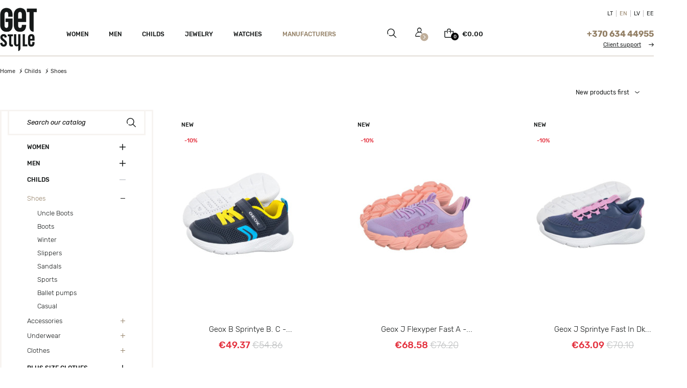

--- FILE ---
content_type: text/css
request_url: https://www.getstyle.eu/themes/getstyle/modules/amazzingfilter/views/css/slider.css?v=1612452056?v=3.8
body_size: 396
content:
.slider-bar .back-bar {
    height: 4px;
    position: relative;
    background: #94a8aa;
}
.slider-bar .back-bar .selected-bar {
    position: absolute;
    height: 100%;
    background: #ff3044;
}
.slider-bar .back-bar .pointer:before {
    content: ''; /* increase touch area for better response */
    position: absolute;
    width: 40px;
    height: 40px;
    top: -12px;
    right: -12px;
}
span.to_display.slider_value {
    float: right;
}
.slider-values input{
    display:none;
}
.slider-bar .back-bar .pointer.last-active {
    z-index: 3;
}
.slider-bar .clickable-dummy {
    cursor: pointer;
    position: absolute;
    width: 100%;
    height: 100%;
    z-index: 1;
}
.slider-bar .scale {
    display: none;
}
.slider-bar.slider-readonly .clickable-dummy,
.slider-bar.slider-readonly .pointer {
    cursor: auto;
}
.slider-bar .back-bar .pointer {
   position: absolute;
    top: -4px;
    margin-left: 0;
    border: 0;
    background-color: #0b9444;
    font-weight: 400;
    color: #555;
    border-radius: 0;
    width: 11px;
    height: 11px;
    background: #29d3e6;
    cursor: pointer;
    border-radius: 50%;
    background-position: center center;
    background-repeat: no-repeat;
}
.slider-bar .back-bar {
     height: 5px;
    position: relative;
    color: #222;
    background: #e3e4e6;
    height: 3px;
    border-radius: 1px;
}
.slider-bar .back-bar .selected-bar {
    position: absolute;
    height: 100%;
    background: #151818;
}

/* since 2.8.3 */


--- FILE ---
content_type: text/css
request_url: https://www.getstyle.eu/themes/getstyle/modules/amazzingfilter/views/css/front-17.css?v=1612451239?v=3.8
body_size: -99
content:
/* since 3.0.3 */


--- FILE ---
content_type: text/css
request_url: https://www.getstyle.eu/themes/getstyle/modules/ambjolisearch/views/css/jolisearch-common.css?v=1676524493?v=3.8
body_size: 2469
content:
/**
 *
 *	@module     	Advanced search (AmbJoliSearch)
 *	@file 			jolisearch-common.css
 *	@subject		style de la liste de suggestions (en haut de page)
 *	@copyright  	Copyright (c) 2013-2020 Ambris Informatique SARL (http://www.ambris.com/)
 *	@author     	Richard Stefan (@RicoStefan)
 *	@license    	Commercial license
 *	Support by mail: support@ambris.com
 *
 *	suggest (autocomplete) list style
 */
/**
 *
 *  @module       Advanced search (AmbJoliSearch)
 *  @file       jolisearch-mixins.scss
 *  @subject    style de la liste de suggestions (en haut de page)
 *  @copyright    Copyright (c) 2013-2020 Ambris Informatique SARL (http://www.ambris.com/)
 *  @author       Richard Stefan (@RicoStefan)
 *  @license      Commercial license
 *  Support by mail: support@ambris.com
 *
 *  suggest (autocomplete) list style
 */
.ui-jolisearch .col-xs-1-12 {
  width: 8.33333%; }
.ui-jolisearch .col-xs-offset-1-12 {
  margin-left: 8.33333%; }
.ui-jolisearch .col-xs-2-12 {
  width: 16.66667%; }
.ui-jolisearch .col-xs-offset-2-12 {
  margin-left: 16.66667%; }
.ui-jolisearch .col-xs-3-12 {
  width: 25%; }
.ui-jolisearch .col-xs-offset-3-12 {
  margin-left: 25%; }
.ui-jolisearch .col-xs-4-12 {
  width: 33.33333%; }
.ui-jolisearch .col-xs-offset-4-12 {
  margin-left: 33.33333%; }
.ui-jolisearch .col-xs-5-12 {
  width: 41.66667%; }
.ui-jolisearch .col-xs-offset-5-12 {
  margin-left: 41.66667%; }
.ui-jolisearch .col-xs-6-12 {
  width: 50%; }
.ui-jolisearch .col-xs-offset-6-12 {
  margin-left: 50%; }
.ui-jolisearch .col-xs-7-12 {
  width: 58.33333%; }
.ui-jolisearch .col-xs-offset-7-12 {
  margin-left: 58.33333%; }
.ui-jolisearch .col-xs-8-12 {
  width: 66.66667%; }
.ui-jolisearch .col-xs-offset-8-12 {
  margin-left: 66.66667%; }
.ui-jolisearch .col-xs-9-12 {
  width: 75%; }
.ui-jolisearch .col-xs-offset-9-12 {
  margin-left: 75%; }
.ui-jolisearch .col-xs-10-12 {
  width: 83.33333%; }
.ui-jolisearch .col-xs-offset-10-12 {
  margin-left: 83.33333%; }
.ui-jolisearch .col-xs-11-12 {
  width: 91.66667%; }
.ui-jolisearch .col-xs-offset-11-12 {
  margin-left: 91.66667%; }
.ui-jolisearch .col-xs-12-12 {
  width: 100%; }
.ui-jolisearch .col-xs-offset-12-12 {
  margin-left: 100%; }
.ui-jolisearch [class*="col-"] {
  float: left; }
@media (min-width: 768px) {
  .ui-jolisearch .col-sm-1-12 {
    width: 8.33333%; }
  .ui-jolisearch .col-sm-offset-1-12 {
    margin-left: 8.33333%; }
  .ui-jolisearch .col-sm-2-12 {
    width: 16.66667%; }
  .ui-jolisearch .col-sm-offset-2-12 {
    margin-left: 16.66667%; }
  .ui-jolisearch .col-sm-3-12 {
    width: 25%; }
  .ui-jolisearch .col-sm-offset-3-12 {
    margin-left: 25%; }
  .ui-jolisearch .col-sm-4-12 {
    width: 33.33333%; }
  .ui-jolisearch .col-sm-offset-4-12 {
    margin-left: 33.33333%; }
  .ui-jolisearch .col-sm-5-12 {
    width: 41.66667%; }
  .ui-jolisearch .col-sm-offset-5-12 {
    margin-left: 41.66667%; }
  .ui-jolisearch .col-sm-6-12 {
    width: 50%; }
  .ui-jolisearch .col-sm-offset-6-12 {
    margin-left: 50%; }
  .ui-jolisearch .col-sm-7-12 {
    width: 58.33333%; }
  .ui-jolisearch .col-sm-offset-7-12 {
    margin-left: 58.33333%; }
  .ui-jolisearch .col-sm-8-12 {
    width: 66.66667%; }
  .ui-jolisearch .col-sm-offset-8-12 {
    margin-left: 66.66667%; }
  .ui-jolisearch .col-sm-9-12 {
    width: 75%; }
  .ui-jolisearch .col-sm-offset-9-12 {
    margin-left: 75%; }
  .ui-jolisearch .col-sm-10-12 {
    width: 83.33333%; }
  .ui-jolisearch .col-sm-offset-10-12 {
    margin-left: 83.33333%; }
  .ui-jolisearch .col-sm-11-12 {
    width: 91.66667%; }
  .ui-jolisearch .col-sm-offset-11-12 {
    margin-left: 91.66667%; }
  .ui-jolisearch .col-sm-12-12 {
    width: 100%; }
  .ui-jolisearch .col-sm-offset-12-12 {
    margin-left: 100%; } }
@media (min-width: 992px) {
  .ui-jolisearch .col-md-1-12 {
    width: 8.33333%; }
  .ui-jolisearch .col-md-offset-1-12 {
    margin-left: 8.33333%; }
  .ui-jolisearch .col-md-2-12 {
    width: 16.66667%; }
  .ui-jolisearch .col-md-offset-2-12 {
    margin-left: 16.66667%; }
  .ui-jolisearch .col-md-3-12 {
    width: 25%; }
  .ui-jolisearch .col-md-offset-3-12 {
    margin-left: 25%; }
  .ui-jolisearch .col-md-4-12 {
    width: 33.33333%; }
  .ui-jolisearch .col-md-offset-4-12 {
    margin-left: 33.33333%; }
  .ui-jolisearch .col-md-5-12 {
    width: 41.66667%; }
  .ui-jolisearch .col-md-offset-5-12 {
    margin-left: 41.66667%; }
  .ui-jolisearch .col-md-6-12 {
    width: 50%; }
  .ui-jolisearch .col-md-offset-6-12 {
    margin-left: 50%; }
  .ui-jolisearch .col-md-7-12 {
    width: 58.33333%; }
  .ui-jolisearch .col-md-offset-7-12 {
    margin-left: 58.33333%; }
  .ui-jolisearch .col-md-8-12 {
    width: 66.66667%; }
  .ui-jolisearch .col-md-offset-8-12 {
    margin-left: 66.66667%; }
  .ui-jolisearch .col-md-9-12 {
    width: 75%; }
  .ui-jolisearch .col-md-offset-9-12 {
    margin-left: 75%; }
  .ui-jolisearch .col-md-10-12 {
    width: 83.33333%; }
  .ui-jolisearch .col-md-offset-10-12 {
    margin-left: 83.33333%; }
  .ui-jolisearch .col-md-11-12 {
    width: 91.66667%; }
  .ui-jolisearch .col-md-offset-11-12 {
    margin-left: 91.66667%; }
  .ui-jolisearch .col-md-12-12 {
    width: 100%; }
  .ui-jolisearch .col-md-offset-12-12 {
    margin-left: 100%; } }
@media (min-width: 1200px) {
  .ui-jolisearch .col-lg-1-12 {
    width: 8.33333%; }
  .ui-jolisearch .col-lg-offset-1-12 {
    margin-left: 8.33333%; }
  .ui-jolisearch .col-lg-2-12 {
    width: 16.66667%; }
  .ui-jolisearch .col-lg-offset-2-12 {
    margin-left: 16.66667%; }
  .ui-jolisearch .col-lg-3-12 {
    width: 25%; }
  .ui-jolisearch .col-lg-offset-3-12 {
    margin-left: 25%; }
  .ui-jolisearch .col-lg-4-12 {
    width: 33.33333%; }
  .ui-jolisearch .col-lg-offset-4-12 {
    margin-left: 33.33333%; }
  .ui-jolisearch .col-lg-5-12 {
    width: 41.66667%; }
  .ui-jolisearch .col-lg-offset-5-12 {
    margin-left: 41.66667%; }
  .ui-jolisearch .col-lg-6-12 {
    width: 50%; }
  .ui-jolisearch .col-lg-offset-6-12 {
    margin-left: 50%; }
  .ui-jolisearch .col-lg-7-12 {
    width: 58.33333%; }
  .ui-jolisearch .col-lg-offset-7-12 {
    margin-left: 58.33333%; }
  .ui-jolisearch .col-lg-8-12 {
    width: 66.66667%; }
  .ui-jolisearch .col-lg-offset-8-12 {
    margin-left: 66.66667%; }
  .ui-jolisearch .col-lg-9-12 {
    width: 75%; }
  .ui-jolisearch .col-lg-offset-9-12 {
    margin-left: 75%; }
  .ui-jolisearch .col-lg-10-12 {
    width: 83.33333%; }
  .ui-jolisearch .col-lg-offset-10-12 {
    margin-left: 83.33333%; }
  .ui-jolisearch .col-lg-11-12 {
    width: 91.66667%; }
  .ui-jolisearch .col-lg-offset-11-12 {
    margin-left: 91.66667%; }
  .ui-jolisearch .col-lg-12-12 {
    width: 100%; }
  .ui-jolisearch .col-lg-offset-12-12 {
    margin-left: 100%; } }
.ui-jolisearch [class*="col-"] {
  padding-left: 15px;
  padding-right: 15px; }
.ui-jolisearch * {
  box-sizing: border-box; }
.ui-jolisearch.centered-list {
  left: 50% !important;
  transform: translateX(-50%);
  max-width: 98vw; }
@media (max-width: 576px) {
  .ui-jolisearch {
    left: 50% !important;
    transform: translateX(-50%);
    max-width: 98vw; } }

.ui-autocomplete-input {
  /* loading results */ }
  .ui-autocomplete-input.ui-autocomplete-loading {
    background-image: url("../img/indicator.gif") !important;
    background-repeat: no-repeat !important;
    background-position: 80% center !important;
    padding-right: 5px; }
  @media screen and (-webkit-min-device-pixel-ratio: 0) {
    .ui-autocomplete-input {
      font-size: 16px; } }
.ui-menu.ui-widget {
    border: 0;
    border-radius: 0;
    padding:0;
    -webkit-box-shadow: 4px 4px 7px 0px rgba(0, 0, 0, 0.09);
    -moz-box-shadow: 4px 4px 7px 0px rgba(0, 0, 0, 0.09);
    box-shadow: 4px 4px 7px 0px rgba(0, 0, 0, 0.09);
}
media-object {
    display: inline-block;
    float: none;
    vertical-align: middle;
    max-width: 78px;
}
span.searchinfo {
    display: block;
    max-width: calc(100% - 135px);
    max-width: -moz-calc(100% - 135px);
    max-width: -ms-calc(100% - 135px);
    max-width: -o-calc(100% - 135px);
    max-width: -webkit-calc(100% - 135px);
    max-width: calc(100% - 135px);
    width: 100%;
    padding-left: 0;
    box-sizing: border-box;
    float: left;
}
.line110 {
    line-height:110px;
}
.ui-menu-item a{
    padding:5px 0;
}
.ui-menu-item {
    display:inline-block;
    width:100%;
}
.ui-menu .ui-menu-item a:hover span.productname {
    color:#151818;
}
span.productname {
    color: #1d2020;
    font-size: 14px;
    font-weight: 400;
    display: block;
    line-height: 1;
-moz-transition:color 0.2s ease;
-ms-transition:color 0.2s ease;
-o-transition:color 0.2s ease;
-webkit-transition:color 0.2s ease;
    transition:color 0.2s ease;
}
span.productprice {
    color: #151818;
    margin-top: 20px;
    display: block;
    font-size: 21px;
    font-weight: 600;
}
span.searchcnt {
    color: #151818;
    font-size: 14px;
    font-weight: 600;
    display: inline-block;
    vertical-align: top;
    margin-left: 1px;
}
.serachallbtn:hover span{
    text-decoration:none;
}
.serachallbtn {
    display: block;
    background: #151818;
    color: #fff;
    font-size: 13px;
    font-weight: 400;
    padding-left: 135px;
    line-height: 45px;
}
.serachallbtn span {
    color: #fff;
    display: inline-block;
    padding-right: 25px;
    box-sizing: border-box;
    text-decoration:underline;
    background-image: url(data:image/svg+xml;charset=US-ASCII,%3Csvg%20xmlns%3D%22http%3A//www.w3.org/2000/svg%22%20width%3D%2214%22%20height%3D%229.969%22%20viewBox%3D%220%200%2014%209.969%22%3E%0A%20%20%3Cdefs%3E%0A%20%20%20%20%3Cstyle%3E%0A%20%20%20%20%20%20.cls-1%20%7B%0A%20%20%20%20%20%20%20%20fill%3A%20%23fff%3B%0A%20%20%20%20%20%20%20%20fill-rule%3A%20evenodd%3B%0A%20%20%20%20%20%20%7D%0A%20%20%20%20%3C/style%3E%0A%20%20%3C/defs%3E%0A%20%20%3Cpath%20id%3D%22icon_arrow_more%22%20class%3D%22cls-1%22%20d%3D%22M725.8%2C549.529l-4.163-4.32a0.635%2C0.635%2C0%2C0%2C0-.92%2C0%2C0.694%2C0.694%2C0%2C0%2C0%2C0%2C.955l3.053%2C3.167H712.65a0.675%2C0.675%2C0%2C0%2C0%2C0%2C1.35h11.118l-3.053%2C3.167a0.692%2C0.692%2C0%2C0%2C0%2C0%2C.954%2C0.633%2C0.633%2C0%2C0%2C0%2C.92%2C0l4.163-4.319A0.692%2C0.692%2C0%2C0%2C0%2C725.8%2C549.529Z%22%20transform%3D%22translate%28-712%20-545.031%29%22/%3E%0A%3C/svg%3E%0A);
    background-repeat: no-repeat;
    background-position:right center;
}
span.searchcategory {
    color: #8e9696;
    font-size: 13px;
    line-height: 1;
    display: block;
    font-weight: 400;
    margin-top: 5px;
}
.ui-menu .ui-menu-item a {
    padding: 0 !important;
    margin: 0 0 !important;
    cursor: pointer;
    border-radius: 0;
    border-bottom: 1px solid #eaeded;
    line-height: 1;
}
.ui-menu .ui-menu-item .seachitemout {
    border: 0;
    display: inline-block;
    width: 100%;
    padding: 0;
    padding-bottom: 0;
    margin-bottom: -4px;
}
.searchimage img{
    display:block;
    max-width:100%;
    margin:0 auto;
    height:auto;
}
.searchimage {
    float:left;
    text-align: center;
    max-width:135px;
    width:100%;
}
.ui-menu .separator {display:none;}
.ui-menu .ui-menu-item a.ui-state-focus {
    background-color: transparent;
    font-weight: 500 !important;
    margin: 0 !important;
    color: #151818;
    cursor: pointer;
    padding: 0 !important;
    background: none;
    border: 0 !important;
    border-bottom: 1px solid #eaeded !important;
}
/*# sourceMappingURL=jolisearch-common.css.map */

/*custom style*/
ul.jolisearch-custom-category-col {
  margin-left: -1px;
  margin-top: -1px;
  width: 250px;
  top: 105px;
  z-index:99;
  position:absolute;
  background:#d7cbcb;
  display:none;
  /* min-height:100px; */
}
ul.jolisearch-custom-category-col>li{
  min-height:25px;
  padding:10%;
  margin-left: 2%;
  font-size: 0.9em;
  font-family: inherit;
  /* color: #222; */
  /* text-transform: uppercase; */
}
ul.jolisearch-custom-category-col>li:hover {
  text-decoration: underline;
}
ul.jolisearch-custom-category-col>li span {
  display:block;
  padding:2%;
}

@media (max-width:768px) {
  .ui-autocomplete.ui-jolisearchs {
      display:none !important;
  }
  ul.jolisearch-custom-category-col {
    position:absolute;
    top: 105px;
    left: 5%;
    margin:auto;
    width: 90%;
  }
  ul.jolisearch-custom-category-col>li{
    padding:2%;
  }
  ul.jolisearch-custom-category-col>li span {
    display:inline-block;
    padding:2%;
  }
  ul.jolisearch-custom-category-col>li:hover {
    text-decoration: unset;
  }
}

--- FILE ---
content_type: text/css
request_url: https://www.getstyle.eu/themes/getstyle/modules/ambjolisearch/views/css/jolisearch-modern.css?v=1598522328?v=3.8
body_size: 1746
content:
/**
 *
 *	@module     	Advanced search (AmbJoliSearch)
 *	@file 			ambjoliautocomplete.css
 *	@subject		style de la liste de suggestions (en haut de page)
 *	@copyright  	Copyright (c) 2013-2020 Ambris Informatique SARL (http://www.ambris.com/)
 *	@author     	Richard Stefan (@RicoStefan)
 *	@license    	Commercial license
 *	Support by mail: support@ambris.com
 *
 *	suggest (autocomplete) list style
 */
/* loading results */
.ui-autocomplete-loading {
    background-image: url('../img/indicator.gif') !important;
    background-repeat: no-repeat !important;
    background-position: 80% center !important;
    padding-right: 5px;
}

/* z-index to display list over the others elements */
.ui-autocomplete {
    z-index: 9999 !important;
}

.ui-menu.ui-jolisearch {
    border: 1px solid #a0a0a0;
    background-color: #ffffff;
    border-radius: 1px;
    border-color: #F1F1F1;
    box-shadow: 3px 3px 10px rgba(100, 100, 100, 0.9);
    padding-top: 1rem;
    padding-left: 0;
    padding-right: 0;
    margin-left: -15px;
    margin-right: -15px;
    font-family: inherit;

    width: auto !important;
    height: auto !important;
}

/* item style */
.ui-jolisearch.ui-menu .ui-menu-item {
    position: relative;
    width: 180px;
    float: left;
    margin-left: 5px;
    margin-right: 5px;
    margin-bottom: 0.5rem;

    background-color: #ffffff;
}

.ui-jolisearch.ui-menu .jolisearch-container.ui-menu-item {
    clear: both;
}

.ui-jolisearch.ui-menu .ui-menu-item.more-results {
    width: calc(100% - 10px);
    clear: both;
}

/* anchor in item */
.ui-menu.ui-jolisearch .ui-menu-item a {
    padding: 2px;
    color: #7A7A7A;

    text-align: center;
}

.ui-menu.ui-jolisearch .ui-menu-item a.ui-state-focus,
.ui-menu.ui-jolisearch .ui-menu-item a.ui-state-active {
    margin: 0;
}

/* corners style for anchor in item */
.ui-menu.ui-jolisearch .ui-menu-item a.ui-corner-all {
    border: 1px solid transparent;
}

/* style when anchor is flown-over by mouse or via keyboard */
.ui-menu.ui-jolisearch .ui-menu-item a:hover,
.ui-menu.ui-jolisearch .ui-menu-item a.ui-state-focus,
.ui-menu.ui-jolisearch .ui-menu-item a.ui-state-hover {
    border: 1px solid transparent;
    border-radius: 0px;
    background: transparent !important;
}

.ui-menu.ui-jolisearch .ui-menu-item a:hover .jolisearch-image,
.ui-menu.ui-jolisearch .ui-menu-item .ui-state-focus .jolisearch-image,
.ui-menu.ui-jolisearch .ui-menu-item .ui-state-hover .jolisearch-image {
    border: 1px solid rgba(0, 0, 0, 0.2);
}


/* image style for item */
.ui-menu.ui-jolisearch .ui-menu-item .jolisearch-image {
    position: relative;
    display: inline-block;
    vertical-align: top;
    margin: 0px;
    max-width: 100%;

    border: 1px solid transparent;
}

/* container of text fields */
.ui-menu.ui-jolisearch .ui-menu-item div.jolisearch-description {
    position: relative;
    display: flex;
    flex-flow: column;
    justify-content: center;
    overflow: hidden;
    text-overflow: ellipsis;

    padding: 0px 3px 0px 3px;
    /* height: 5.5rem; */
}


.ui-menu.ui-jolisearch .ui-menu-item div.jolisearch-description.product {
    justify-content: flex-start;
}

.ui-menu.ui-jolisearch .ui-menu-item div.jolisearch-description.category,
.ui-menu.ui-jolisearch .ui-menu-item div.jolisearch-description.manufacturer {
    height: 4rem;
    margin-bottom: 0.25rem;
}

/* text fields in container are include in spans */
.ui-menu.ui-jolisearch .ui-menu-item .jolisearch-description span {
    padding-top: 2px;
    padding-left: 5px;
    font-size: 0.95em;
}

.ui-menu.ui-jolisearch.ps17 .ui-menu-item .jolisearch-description span {
    font-size: 0.75em;
}

/* prefix for main text of item (usually manufacturer) */
.ui-menu.ui-jolisearch .ui-menu-item span.jolisearch-pre {
    padding-top: 4px;
    position: relative;
}

/* main text of item (usually product name) */
.ui-menu.ui-jolisearch .ui-menu-item span.jolisearch-name {
    display: block;
    font-size: 1em;
    text-overflow: ellipsis;
}

.ui-menu.ui-jolisearch.ps17 .ui-menu-item span.jolisearch-name {
    font-size: 0.8em;
}

/* postfix for main text of item (usually category) */
.ui-menu.ui-jolisearch .ui-menu-item span.jolisearch-post {
    display: block;
    text-overflow: ellipsis;
    font-size: 0.95em;
    color: #b5b5b5;
}

.ui-menu.ui-jolisearch.ps17 .ui-menu-item span.jolisearch-post {
    font-size: 0.75em;
}

.ui-menu .ui-menu-item span.jolisearch-results {
    font-style: italic;
    color: #a0a0a0;
}

.ui-menu.ui-jolisearch .ui-menu-item span.jolisearch-features {
    color: #b5b5b5;
    position: relative;
    display: block;
    text-overflow: ellipsis;
}

/* separator style between list items */
.ui-menu.ui-jolisearch li+li:before {}

.ui-menu.ui-jolisearch .ui-menu-item .jolisearch-post-right {
    font-size: 1em;
    line-height: 1em;
    color: #ec598c;
    padding: 0.5em 0;
}

.ui-menu.ui-jolisearch.ps17 .ui-menu-item .jolisearch-post-right {
    font-size: 0.8em;
    padding: 0;
}

/* title for items group (usually manufacturers, products, categories) */
/* style with ribbon */
.ui-menu.ui-jolisearch .ui-menu-item span.jolisearch-title {
    padding: 6px 8px;
    font-size: 0.825em;
    color: #fff;
    text-shadow: 0 1px 0 #000;
    text-transform: uppercase;
    background: #383838;
    display: inline-block;
    border-radius: 2px 2px 0px 0px;
    position: absolute;
    box-shadow: 1px 3px 7px rgba(50, 50, 50, 0.5);
    z-index: 30;
    margin-left: -18px;
    margin-top: -10px;
    margin-bottom: -2px;
}

.ui-menu.ui-jolisearch.ps17 .ui-menu-item span.jolisearch-title {
    font-size: 0.825em;
}

.ui-menu.ui-jolisearch .ui-menu-item span.jolisearch-title:after {
    content: ' ';
    display: inline-block;
    float: left;
    width: 1px;
    height: 1px;
    border-bottom: 7px solid transparent;
    border-right: 12px solid #aaa;
    position: absolute;
    bottom: -8px;
    left: 0px;
}

.ui-menu.ui-jolisearch .jolisearch-description.manufacturer,
.ui-menu.ui-jolisearch .jolisearch-description.category {
    height: 3rem;
}


/* responsive */
@media (min-width: 768px) {
    .ui-menu.ui-jolisearch {
        max-width: calc(190px * 4 + 2px);
    }
}

@media (max-width: 768px) {
    .ui-menu.ui-jolisearch {
        max-width: calc(100% - 8px);
        width: calc(170px * 4 + 2px) !important;

        margin-left: 0;
        margin-right: 0;
    }

    .ui-menu.ui-jolisearch .ui-menu-item {
        width: 160px;
    }

}

@media (max-width: 576px) {
    .ui-menu.ui-jolisearch {
        max-width: calc(100% - 20px - 8px);
        width: calc(100% - 20px) !important;
    }

    .ui-menu.ui-jolisearch .ui-menu-item {
        margin-left: auto;
        margin-right: auto;
        width: 145px;
    }

    .ui-menu.ui-jolisearch .ui-menu-item span.jolisearch-title {
        margin-left: -12px;
    }
}

/* fix issue with floating miniatures in responsive mode */
@media (min-width: 768px) {
    .ui-menu.ui-jolisearch .ui-menu-item:nth-child(4n+1) {
        clear: left;
    }
}
@media (max-width: 768px) {
    .ui-menu.ui-jolisearch li.ui-menu-item:nth-child(4n+1) {
        clear: left;
    }
}

@media (max-width: 576px) {
    .ui-menu.ui-jolisearch li.ui-menu-item:nth-child(2n+1) {
        clear: left;
    }
}


--- FILE ---
content_type: text/css
request_url: https://www.getstyle.eu/modules/everypay/views/css/everypay.css?v=1727085355?v=3.8
body_size: 2186
content:
.payment_module{
    position: relative !important;
}
.cardimg{
    margin-right: 5px;
    width: 60px; 
}

.everypayManagecards {
    padding:8px;
    font-weight: bold;
    text-transform: uppercase;
    position:relative;
    display: inline-block;
    letter-spacing: 1px !important;
    background-color: #e6e6e6;
    text-align: center !important;
    border-radius: 0px !important;
    border: none !important;
    color:#000000;
    cursor:pointer;
    overflow: hidden;
    font-size: 13px;
}

.everypayManagecards.hidden{
    display: none;
}

.everypayManagecards:hover{
    background-color:#bfbfbf !important;
}

.everypayChoices .everypayManagecards {
    margin-top: 10px;
}

.everypay.myCards .cardlist td:last-child{
 	border-right:0px;
}

 .everypay.myCards .cardlist .delete:hover{
 	background-color:#232323;
}
.everypay.myCards .cardlist .delete{
 	padding:8px;
 	background-color:#454545;
 	border: 3px solid #ababab;
 	margin:5px;
 	color:#ffffff;
}
.everypay.myCards .cardlist .defaultButton:hover{
 	background-color:#232323;
}
.everypay.myCards .cardlist .defaultButton{
    padding:8px;
    background-color:#454545;
    border: 3px solid #ababab;
    margin:5px;
    color:#ffffff;
}
.everypay.myCards .cardlist th{
 	border-top:0px;
    border-right:2px solid black;
    text-indent: 5px;
}

.everypay.myCards .cardlist td.action a{
 	margin-left:auto;
 	margin-right:auto;
}
.everypay.myCards .cardlist td{
 	height:40px;
 	line-height:40px;
 	border-top:2px solid black;
    border-right:2px solid black;
    padding: 10px;
}

.everypay.myCards .cardlist{
 	border:2px solid black;
}

.everypay.myCards{
 	width:100%;
}

.everypay.myCards .cardlist{
    margin: 20px 0;
	width:100%;
}

.payment_module.everypay label{
    cursor:pointer;
    position:relative;
}

.payment_module.everypay .error{
    border-color: #d2042d;
}

.payment_module.everypay div.checker{
    clear:none;
}

.payment_module.everypay .button{
    position:relative;
    display: inline-block;
    float: left;
    margin-right: 10px;
    padding:8px;
    background-color:#343434;
    color:#ffffff;
    border:0px;
    width: 150px;
    cursor: pointer;
    color:#ffffff;
    letter-spacing: 3px;
    font-weight: bold;
    text-align: center;
    text-transform: uppercase;
    text-decoration: none;
}

.payment_module.everypay .button:hover{
    background-color:#545454;
}

.everypayRedirect:hover {
    background:linear-gradient(to bottom,#a7da92 0,#90cf75 10%,#51b528 90%,#51b426 100%);
    color: #fff !important;
}

.payment_module.everypay .everypayChoices{
    display: block;
    width:100%;
}

.everypayOption .icon-trash{
    display: inline-block;
    font-family: "Material Icons";
    font-weight: 400;
    font-style: normal;
}
.everypayOption .makeDefault:hover{
    text-decoration: underline;
}

.everypayOption .makeDefault{
    display:inline;
    padding:0;
    margin-left:5px;
    border:0px;
    font-size:12px;
    text-decoration: none;
    letter-spacing:0px;
    font-weight:normal;
}

.everypayOption.default .makeDefault{
    display:none;
}

#everypayChoice {
    display: block;
    margin-left: 15px;
}

#payment-form #everypayChoice .everypayOption label, 
#payment-form #everypayChoice .use_new_mar label{
    display:inline-block;
}

#iframe_payment #everypayChoice .everypayOption label, 
#iframe_payment #everypayChoice .use_new_mar label {
    display:inline-block;
    margin-bottom: 0;
}

#iframe_payment #everypayChoice .everypayOption label {
    margin-left: 5px;
}

#iframe_payment #everypayChoice .use_new_mar label input {
    margin-right: 5px;
}

#payment-form #everypayChoice .everypayOption label input, 
#payment-form #everypayChoice .use_new_mar label input{
    margin-right: 5px;
}

#iframe_payment #everypayChoice .use_new_mar label{
    margin-top: 5px;
}

#iframe_payment > .row {
    padding: 0 15px;
}

#iframe_payment .payment_module {
    overflow: hidden;
    height: auto;
    width: 100% !important;
    display: block;
}

#payment-form .payment_module.everypay {
    display: flex;
    flex-direction: column;
}

#iframe_payment .payment_module.card-payment-container {
    display: flex;
    flex-direction: column;
}

.everypayChoices .everypayOption {
    margin-bottom: 10px;
    margin-right: 10px;
}

.use_new_mt {
    display: inline-block;
    margin-bottom: 10px;
    margin-right: 10px;
}

#everypayChoice .everypayOption a{
    cursor: pointer;
    vertical-align: middle;
}

.everypayNotification {
    cursor: default;
    color: #7a7a7a;
    display: block;
    height: 90px;
}

#everypayRetryButton.button {
    display: block;
    float: none;
    margin: 0 auto 10px auto;
}

.everypayButton:hover{
    background-color:#545454;
    color:#ffffff;
}

.everypayButton{
    padding:10px;
    background-color:#343434;
    color:#ffffff;
    border:0px;
    width: 150px;
    display: inline-block;
    margin-bottom: 20px;
}

.everypay_card_logo, .everypay_paypal_logo {
    height: 46px;
    width: 160px;
    float: left;
    background-repeat: no-repeat;
}

.payment_module.everypay .clearfix{
    display: table;
    content: '';
    clear: both;
}

.pay-login-links{
    color: #2fb5d2;
    text-decoration: none!important;
    z-index: 5;
}

.pay-login-links:hover{
    color: #1a8196;;
}

.lnk_everypay{
    list-style: none;
    position: relative;
    text-align: center;
    display: inline-block;
    overflow: hidden;
}

.account-list #lnk_everypay {
    display: none;
}

.everypayIframe {
    height:0px;
    width: 100% !important;
    display:none;
    display: block;
    border: none;
}

.iframe-padding {
    padding-left: 18px;
    padding-bottom: 18px;
}

#iframe_payment.js-payment-everypay.disabled {
    display: none !important;
}

.radio_checkbox {
    display: block;
    margin-bottom: 10px;
}


/*iframe pay button change*/
#btnpay {
    display: none;
}

.overlay{
    background-image: url('../img/loader.gif');
    background-size: 10%;
    background-position: 50% 50%;
    background-repeat: no-repeat;
    position: fixed;
    height: 100%;
    width: 100%;
    top: 0;
    left: 0;
    right: 0;
    bottom: 0;
    opacity: 0;
    z-index: -1;
    transition: .5s ease
}

input#btnpay:checked + .overlay{
    opacity: 1;
    z-index: 5;
}

.everypay_banklinks_list {
    display: flex;
    flex-direction: row;
    flex-wrap: wrap;
    margin: 10px 0;
    position: relative;
}

.everypay_banklinks_list::before {
    content: '';
    position: absolute;
    top: -10px;
    left: 30px;
    width: 0; 
    height: 0; 
    border-left: 10px solid transparent;
    border-right: 10px solid transparent;
    border-bottom: 10px solid #e0e0e0;
}

.everypay_banklinks_list + #banklinkPayButton {
    margin-left: 18px;
}

.everypay_banklink_container {
    margin: 10px;
    position: relative;
    width: 160px;
    height: 46px;
}

.everypay_banklink_container > input {
    position: absolute;
    z-index: 10;
    opacity: 0;
    margin: 0;
    width: 100%;
    height: 100%;
    cursor: pointer;
    transition: filter ease-in-out .3s;
}

.everypay_banklink_container > input:hover + label {
    filter: brightness(0.97);
}

.everypay_banklink_container > input + label {
    border: 1px solid #000;
    margin: 0;
    background-color: #FFF;
    border-radius: 5px;
}

.everypay_banklink_container > input:checked + label {
    border-color: #2fb5d2;
}

.everypay_banklink_container img:hover {
    cursor: pointer;
}

#banklinkPayButton {
    margin-top: 20px;
}

.banklink_input_label {
    display:inline-block !important;
    width: 100%;
    height: 100%;
}

input[name="banklinkChoice"] {
    margin-right: 15px;
}

#everypayBanklinkCountrySelect {
    margin: 10px 0;
    padding: 4px 10px;
}

a[data-remove-card-link] {
    margin-left: 3px;
    padding: 3px 5px;
    margin: 5px;
    border-style: solid;
    border-width: thin;
    display: inline-block;
}

.everypayOption .makeDefault {
    margin-left: 3px;
    padding: 3px 5px;
    margin: 5px;
    display: inline-block;
}

.everypayOption .makeDefault :hover {
    text-decoration: underline;
}

a[data-remove-card-link]:hover {
    background-color: #414141;
    color: #FFF !important;
}

.grayedout ,.grayedout:hover {
	background: lightgray !important;
}


/* APPLE PAY */
#apple-pay-button {
    cursor: pointer;
}
@supports (-webkit-appearance: -apple-pay-button) {
    .apple-pay-button_black{
        display: inline-block;
        -webkit-appearance: -apple-pay-button;
        -apple-pay-button-type: plain;
        -apple-pay-button-style: black;
    }

    .apple-pay-button_white{
        display: inline-block;
        -webkit-appearance: -apple-pay-button;
        -apple-pay-button-type: plain;
        -apple-pay-button-style: white;
    }

    .apple-pay-button_white_with_outline{
        display: inline-block;
        -webkit-appearance: -apple-pay-button;
        -apple-pay-button-type: plain;
        -apple-pay-button-style: white-outline;
    }
}

@supports not (-webkit-appearance: -apple-pay-button) {
    .apple-pay-button_black {
        display: inline-block;
        background-size: 100% 60%;
        background-repeat: no-repeat;
        background-position: 50% 50%;
        border-radius: 5px;
        padding: 0px;
        box-sizing: border-box;
        min-width: 200px;
        min-height: 32px;
        max-height: 64px;
        background-image: -webkit-named-image(apple-pay-logo-white);
        background-color: black;
    }

    .apple-pay-button_white {
        display: inline-block;
        background-size: 100% 60%;
        background-repeat: no-repeat;
        background-position: 50% 50%;
        border-radius: 5px;
        padding: 0px;
        box-sizing: border-box;
        min-width: 200px;
        min-height: 32px;
        max-height: 64px;
        background-image: -webkit-named-image(apple-pay-logo-black);
        background-color: white;
    }

    .apple-pay-button_white_with_outline {
        display: inline-block;
        background-size: 100% 60%;
        background-repeat: no-repeat;
        background-position: 50% 50%;
        border-radius: 5px;
        padding: 0px;
        box-sizing: border-box;
        min-width: 200px;
        min-height: 32px;
        max-height: 64px;
        background-image: -webkit-named-image(apple-pay-logo-black);
        background-color: white;
        border: .5px solid black;
    }
}


--- FILE ---
content_type: text/css
request_url: https://www.getstyle.eu/themes/getstyle/assets/css/custom.css?v=1759229672?v=3.8
body_size: 52849
content:
/*
 * Custom code goes here.
 * A template should always ship with an empty custom.css
 */

/* Bootstrap responsive utility classes for mobile filter visibility - ADDED 2024-06-26 */
@media (max-width: 767px) {
    .hidden-sm-down {
        display: none !important;
    }
}

@media (min-width: 768px) {
    .hidden-md-up {
        display: none !important;
    }
}

/* Additional mobile filter fixes */
@media (max-width: 767px) {
    #search_filters {
        display: block !important;
        margin-bottom: 20px;
    }
    
    .facet {
        margin-bottom: 15px;
        border: 1px solid #ddd;
        border-radius: 4px;
        padding: 10px;
    }
    
    .facet-title {
        display: block !important;
        font-weight: bold;
    }
    
    .collapse.in {
        display: block !important;
    }
    
    /* Mobile filters styling */
    .mobile-filters-toggle {
        margin-bottom: 15px;
    }
    
    .mobile-filters-toggle button {
        background: #007bff;
        border: none;
        color: white;
        padding: 12px 15px;
        border-radius: 4px;
        font-size: 16px;
        display: flex;
        align-items: center;
        justify-content: space-between;
    }
    
    .mobile-filters-wrapper {
        margin-bottom: 20px;
    }
    
    .mobile-filter-option label {
        display: flex;
        align-items: center;
        cursor: pointer;
        padding: 8px 0;
        border-bottom: 1px solid #eee;
    }
    
    .mobile-filter-option:last-child label {
        border-bottom: none;
    }
    
    .mobile-apply-filters {
        background: #28a745;
        border: none;
        color: white;
        padding: 12px;
        border-radius: 4px;
        font-weight: bold;
    }
    
    /* Style rendered facets in mobile */
    .mobile-rendered-facets #search_filters {
        background: none;
        padding: 0;
        margin: 0;
        border: none;
    }
    
    .mobile-rendered-facets .facet {
        margin-bottom: 15px;
        border: 1px solid #ddd;
        border-radius: 4px;
        padding: 10px;
        background: white;
    }
    
    .mobile-rendered-facets .facet-title {
        font-weight: bold;
        margin-bottom: 10px;
        font-size: 14px;
    }
    
    .mobile-rendered-facets .facet label {
        font-size: 13px;
        padding: 5px 0;
        border-bottom: 1px solid #eee;
    }
    
    .mobile-rendered-facets .facet label:last-child {
        border-bottom: none;
    }
    
    .mobile-rendered-facets .collapse {
        display: block !important;
    }
    
    .mobile-rendered-facets .hidden-sm-down {
        display: none !important;
    }
    
    .mobile-visible {
        display: block !important;
    }
}
@font-face {
    font-family: 'rubik';
    font-weight: 300;
    src: url('../../../../Rubik-LightItalic.ttf') format("truetype");
    font-style:italic;
    font-display: fallback;
}
@font-face {
    font-family: 'rubik';
    src:  url('../../../../Rubik-Light.ttf') format('truetype');
    font-weight: 300;
    font-style: normal;
    font-display: fallback;
}
@font-face {
    font-family: 'rubik';
    font-weight: 400;
    src: url('../../../../Rubik-Italic.ttf') format("truetype");
    font-style:italic;
    font-display: fallback;
}
@font-face {
    font-family: 'rubik';
    src:  url('../../../../Rubik-Regular.ttf') format('truetype');
    font-weight: 400;
    font-style: normal;
    font-display: fallback;
}
@font-face {
    font-family: 'rubik';
    font-weight: 500;
    src: url('../../../../Rubik-MediumItalic.ttf') format("truetype");
    font-style:italic;
    font-display: fallback;
}
@font-face {
    font-family: 'rubik';
    src:  url('../../../../Rubik-Medium.ttf') format('truetype');
    font-weight: 500;
    font-style: normal;
    font-display: fallback;
}
@font-face {
    font-family: 'rubik';
    src:  url('../../../../Rubik-Bold.ttf') format('truetype');
    font-weight: 700;
    font-style: normal;
    font-display: fallback;
}
@font-face {
    font-family: 'rubik';
    font-weight: 700;
    src: url('../../../../Rubik-BoldItalic.ttf') format("truetype");
    font-style:italic;
    font-display: fallback;
}
@font-face {
    font-family: 'rubik';
    src:  url('../../../../Rubik-Black.ttf') format('truetype');
    font-weight: 900;
    font-style: normal;
    font-display: fallback;
}
@font-face {
    font-family: 'rubik';
    font-weight: 900;
    src: url('../../../../Rubik-BlackItalic.ttf') format("truetype");
    font-style:italic;
    font-display: fallback;
}
#adtm_menu {clear:both;text-align:left;zoom:1;border-style:solid;}
div.adtm_sticky #adtm_menu {margin-top:0}
#adtm_menu_inner {border-style:solid;}
#adtm_menu ul#menu { margin:0; padding:0; list-style:none;}
#adtm_menu ul#menu li.li-niveau1 { float:left; }
#adtm_menu ul#menu li.li-niveau1 a.a-niveau1 { display:block; float:left; border-style:solid; }
#adtm_menu ul#menu li.li-niveau1 a.a-niveau1 .advtm_menu_span {display:block;}
/* IE6 */ * html #adtm_menu ul#menu li.li-niveau1 a.a-niveau1 .advtm_menu_span {display:inline-block;}
#adtm_menu ul#menu li.sub a.a-niveau1 {}
#adtm_menu ul#menu li.li-niveau1 a.a-niveau1:hover, #adtm_menu ul#menu li.li-niveau1:hover a.a-niveau1 {}
#adtm_menu ul#menu li.sub a.a-niveau1:hover {}
#adtm_menu ul#menu li.sub:hover > a.a-niveau1 span {}
#adtm_menu ul#menu li div.adtm_sub { position:absolute; left:-9999px; padding:0; border-style:solid; box-sizing: border-box; }
/* IE6 */ * html #adtm_menu table { border-collapse:collapse; margin:-1px -10px; font-size:1em; width:0; height:0; }
#adtm_menu .advtm_open_on_hover ul#menu .li-niveau1:hover div.adtm_sub {left:0;}
#adtm_menu .advtm_open_on_hover ul#menu a:hover div.adtm_sub {left:-1px; top:29px;}
#adtm_menu .advtm_open_on_click ul#menu .li-niveau1.atm_clicked div.adtm_sub {left:0;}
#adtm_menu .advtm_open_on_click ul#menu .atm_clicked a:hover div.adtm_sub {left:-1px; top:29px;}
#adtm_menu div.adtm_column_wrap {}
#adtm_menu div.adtm_column_wrap span.column_wrap_title {text-align:left; display: block}
#adtm_menu div.adtm_column_wrap ul.adtm_elements {padding:0; margin:0; list-style:none;zoom:1;}
#adtm_menu div.adtm_column_wrap ul.adtm_elements li {line-height:15px; padding:0; margin:0;zoom:1;}
#adtm_menu div.adtm_column_wrap ul.adtm_elements li a {display:block; text-align:left;}
#adtm_menu div.adtm_column_wrap ul.adtm_elements li a:hover {}
#adtm_menu td.adtm_column_wrap_td {border-style:solid; border-width:0;}
#adtm_menu table.columnWrapTable {max-width:100%;width:100%;margin:0;padding:0; border-collapse:collapse; margin:0;}
#adtm_menu table.columnWrapTable tr td {vertical-align:top;}
#adtm_menu table.columnWrapTable tr td div.adtm_column_wrap {}
#adtm_menu .adtm_column_wrap_sizer {font-size:0;height:0;line-height:0;}
/* Fix bug IE link with filter property */
#adtm_menu ul#menu li.li-niveau1 a.a-niveau1 {cursor : pointer;}
/* Not available on PS 1.5 */
.clear { clear: both }
img.adtm_menu_icon {vertical-align:top;margin-right:3px;}
#adtm_menu .searchboxATM .search_query_atm {width:150px;margin-left:0!important;}
#adtm_menu .searchboxATM .button_mini {display:inline-block;}
#adtm_menu .search_query_atm.form-control {display:inline-block;}
#adtm_menu .adtm_unclickable {text-decoration:none!important;}
/* PS 1.7 */
#adtm_menu .searchboxATM {position: relative;}
#adtm_menu .adtm_search_submit_button {position:absolute;border:none;background:none;right:0;top:0;color:inherit;}

body {
    font-family: 'rubik';
    line-height: normal;
}
body, html {
    height: 100%;
    margin: 0;
    padding: 0;
    height: 100%;
    margin: 0;
    min-height: 100%;
    width: 100%;
    line-height: normal;
}
a {
    color: #121212;
    text-decoration: none;
    font-family: 'rubik';
}
#authentication .custom-checkbox span {
    flex: none;
}
.custom-checkbox {
    cursor: pointer;
}
/*#authentication .radio-inline{
    padding: 0;
    margin-left: 14px;
    vertical-align: middle;
    width: auto;
}*/
label.formlabel.left.radiolabel {
    width: auto;
}
#authentication .radio-inline .custom-radio, #identity .radio-inline .custom-radio {
    margin-right: 0;
    margin-top: -3px;
    margin-right: 3px;
}
.label, label {
    color: #232323;
    text-align: left;
    font-size: .875rem;
}
.h4 {
    font-weight: 700;
    color: #232323;
    font-family: 'rubik';
}

.row {
    display:inline-block;
    width:100%;
    margin:0;
}
.showmobile {
    display:none;
}
.logoblock img{
    display:block;
}
.container {
    width: 100%;
    max-width: 1280px;
    position: relative;
    padding: 0;
}

.banner {
	height: 557px;
}

#bodyblock {
    padding-bottom: 429px;
    position: relative;
    min-height: 100%;
}
#footer {
    position:absolute;
    bottom:0;
    left:0;
    width:100%;
    padding-top: 0;
    height: 390px;
    background: #fff;
}
.top-menu[data-depth="0"] > a, .top-menu[data-depth="0"] > a:hover {
    color: #ffffff;
}
#header .menu {
    margin: 0;
    margin-left: 0;
    float: none;
    width: 100%;
}
.contactheader {
    float: left;
    max-width: 210px;
    margin-left: 53px;
}
a.phone {
    display: block;
    color: #d21a2b;
    font-size: 19px;
    font-weight: 500;
    margin-top: 28px;
}
a.email {
    display: block;
    color: #181919;
    font-size: 12px;
    font-weight: 400;
    margin-top: 0px;
}
#wrapper {
    background: transparent;
    box-shadow: none;
    padding-top: 0;
}
img {
    max-width:100%;
    height:auto;
}
#header {
    background: transparent;
    color: #7a7a7a;
}
.logoblock {
    float: left;
    margin: 15px 0 0;
}
.headerright {
    float: left;
    max-width: -moz-calc(100% - 72px);
    max-width: -ms-calc(100% - 72px);
    max-width: -o-calc(100% - 72px);
    max-width: -webkit-calc(100% - 72px);
    max-width: calc(100% - 72px);
    width: 100%;
    padding-left: 40px;
}
.textright {
    text-align: right;
}
#header .header-top .menu {
    padding-left: 0;
    margin-bottom: 0;
    background: transparent;
    border: 0;
}
a.a-niveau1:hover span.menulabel {
    color:#948167
}
span.menulabel {
    color: #151818;
    font-size: 12px;
    font-weight: 500;
    text-transform: uppercase;
    -moz-transition: color 0.2s ease;
    -ms-transition: color 0.2s ease;
    -o-transition: color 0.2s ease;
    -webkit-transition: color 0.2s ease;
    transition: color 0.2s ease;
}
a.a-niveau1 {
    padding: 18px 18px;
    display: block;
}
.top-menu {
    margin:0;
    display:inline-block;
    width:100%;
}
.top-menu > li {
    margin-right: 0px;
    padding-bottom: 50px;
    margin-bottom: -50px;
}
a.a-niveau1[data-id="30"] .menulabel {
    color: #948167;
}
.adtm_menu_container {
    float: left;
}
.menu>ul>li.sub:hover > .sub-menu {
    display: block;
    top: 107px;
    width: 100%;
    margin: 0;
    border-top: 3px solid #dfe4e5;
    box-shadow: none;
    padding: 0 120px;
    box-sizing: border-box;
    -moz-box-shadow: 0px 2px 15px 0px rgba(0, 0, 0, 0.09);
    -ms-box-shadow: 0px 2px 15px 0px rgba(0, 0, 0, 0.09);
    -o-box-shadow: 0px 2px 15px 0px rgba(0, 0, 0, 0.09);
    -webkit-box-shadow: 0px 2px 15px 0px rgba(0, 0, 0, 0.09);
    -khtml-box-shadow: 0px 2px 15px 0px rgba(0, 0, 0, 0.09);
    box-shadow: 0px 2px 15px 0px rgba(0, 0, 0, 0.09);
    padding-bottom:50px;
    z-index:999;
}
.relative {
    position:relative;
}
.column_wrap_title span.menulabel {
    color: #948167;
    font-size: 13px;
    font-weight: 500;
    margin-bottom: 30px;
    text-transform: none;
    display: block;
    margin-top: 24px;
}
.popover:before{
    display:none;
}
#adtm_menu {
    border:0;
}
#adtm_menu div.adtm_column_wrap ul.adtm_elements li a {
    padding:6px 0;
}
#adtm_menu div.adtm_column_wrap ul.adtm_elements li a:hover .menulabel {
    color:#948167;
}
#adtm_menu div.adtm_column_wrap ul.adtm_elements li a .menulabel {
    font-size:13px;
    font-weight:300;
    text-transform: none;
}
figure {
    margin: 0;
}
.carousel {
    box-shadow: none;
    margin-bottom: 0;
}
#header .header-top {
    padding-bottom: 0;
}
#languageblock li:last-child a{
    border-right:0;
    padding-right:0;
}
#languageblock li a:hover,
#languageblock li.current a{
    color:#948167;
}
#languageblock li a{
    color:#151818;
    border-right:1px solid #c0bec1;
    font-size:11px;
    text-transform: uppercase;
    padding:0 6px;

}
#languageblock {
    display:inline-block;
}
#languageblock li {
    float:left;

}
#languageblock {
    display: inline-block;
    margin-top: 15px;
    position: relative;
    z-index: 10;
}
.icon-login {
    background-image: url(data:image/svg+xml;charset=US-ASCII,%3Csvg%20xmlns%3D%22http%3A//www.w3.org/2000/svg%22%20width%3D%2216.97%22%20height%3D%2218%22%20viewBox%3D%220%200%2016.97%2018%22%3E%0A%20%20%3Cdefs%3E%0A%20%20%20%20%3Cstyle%3E%0A%20%20%20%20%20%20.cls-1%20%7B%0A%20%20%20%20%20%20%20%20fill%3A%20%23151818%3B%0A%20%20%20%20%20%20%20%20fill-rule%3A%20evenodd%3B%0A%20%20%20%20%20%20%7D%0A%20%20%20%20%3C/style%3E%0A%20%20%3C/defs%3E%0A%20%20%3Cpath%20id%3D%22header_login%22%20class%3D%22cls-1%22%20d%3D%22M1277.95%2C56.423a0.657%2C0.657%2C0%2C0%2C0-.78-0.544%2C0.709%2C0.709%2C0%2C0%2C0-.52.831%2C0.751%2C0.751%2C0%2C0%2C1-.14.616%2C0.672%2C0.672%2C0%2C0%2C1-.53.267h-12.97a0.655%2C0.655%2C0%2C0%2C1-.53-0.267%2C0.751%2C0.751%2C0%2C0%2C1-.14-0.616%2C7.464%2C7.464%2C0%2C0%2C1%2C6.98-6.151l0.17%2C0c0.06%2C0%2C.12%2C0%2C0.18%2C0a7.21%2C7.21%2C0%2C0%2C1%2C5.9%2C3.433%2C0.642%2C0.642%2C0%2C0%2C0%2C.92.192%2C0.718%2C0.718%2C0%2C0%2C0%2C.18-0.976%2C8.676%2C8.676%2C0%2C0%2C0-4.47-3.6%2C4.873%2C4.873%2C0%2C0%2C0%2C1.81-3.827%2C4.522%2C4.522%2C0%2C1%2C0-9.03%2C0%2C4.875%2C4.875%2C0%2C0%2C0%2C1.81%2C3.829%2C8.488%2C8.488%2C0%2C0%2C0-2.78%2C1.62%2C9.215%2C9.215%2C0%2C0%2C0-2.97%2C5.194%2C2.195%2C2.195%2C0%2C0%2C0%2C.41%2C1.79%2C1.954%2C1.954%2C0%2C0%2C0%2C1.56.786h12.97a1.954%2C1.954%2C0%2C0%2C0%2C1.56-.786A2.195%2C2.195%2C0%2C0%2C0%2C1277.95%2C56.423Zm-11.64-10.642a3.19%2C3.19%2C0%2C1%2C1%2C3.35%2C3.371l-0.17%2C0-0.16%2C0A3.3%2C3.3%2C0%2C0%2C1%2C1266.31%2C45.781Z%22%20transform%3D%22translate%28-1261%20-41%29%22/%3E%0A%3C/svg%3E%0A);
    background-repeat: no-repeat;
    width: 30px;;
    height:50px;
    display:inline-block;
    background-position:center center;
    position:relative;
}

.icon-login.logged span {
    background-image: url(data:image/svg+xml;charset=US-ASCII,%3Csvg%20xmlns%3D%22http%3A//www.w3.org/2000/svg%22%20width%3D%2213%22%20height%3D%2213%22%20viewBox%3D%220%200%2013%2013%22%3E%0A%20%20%3Cdefs%3E%0A%20%20%20%20%3Cstyle%3E%0A%20%20%20%20%20%20.cls-1%20%7B%0A%20%20%20%20%20%20%20%20fill%3A%20%23948167%3B%0A%20%20%20%20%20%20%20%20fill-rule%3A%20evenodd%3B%0A%20%20%20%20%20%20%7D%0A%20%20%20%20%3C/style%3E%0A%20%20%3C/defs%3E%0A%20%20%3Cpath%20id%3D%22icon_logged_in%22%20class%3D%22cls-1%22%20d%3D%22M1277.5%2C50a6.5%2C6.5%2C0%2C1%2C0%2C6.5%2C6.5A6.484%2C6.484%2C0%2C0%2C0%2C1277.5%2C50Zm3.75%2C4.462h0l-4.73%2C4.9a0.241%2C0.241%2C0%2C0%2C1-.2.088%2C0.236%2C0.236%2C0%2C0%2C1-.21-0.088l-2.3-2.482-0.06-.059a0.283%2C0.283%2C0%2C0%2C1%2C0-.414l0.41-.413a0.281%2C0.281%2C0%2C0%2C1%2C.41%2C0l0.03%2C0.029%2C1.63%2C1.743a0.146%2C0.146%2C0%2C0%2C0%2C.21%2C0l3.96-4.107h0.02a0.293%2C0.293%2C0%2C0%2C1%2C.42%2C0l0.41%2C0.414A0.25%2C0.25%2C0%2C0%2C1%2C1281.25%2C54.461Z%22%20transform%3D%22translate%28-1271%20-50%29%22/%3E%0A%3C/svg%3E%0A);
}
.icon-login span {    background-image: url(https://getstyle.lt/images/icon-get.png);    background-repeat: no-repeat;    width: 17px;    height: 17px;    display: block;    position: Absolute;    bottom: 7px;    left: 16px;    background-color: #fff;    border-radius: 50%;}
.userinfoblock {
    display: inline-block;
    text-align: center;
    vertical-align: middle;
    margin-right: 30px;
}
.cartout {
    display: inline-block;
    vertical-align: middle;
}
.blockcart {
    padding-left: 35px;
    background-image: url(data:image/svg+xml;charset=US-ASCII,%3Csvg%20xmlns%3D%22http%3A//www.w3.org/2000/svg%22%20width%3D%2218%22%20height%3D%2218%22%20viewBox%3D%220%200%2018%2018%22%3E%0A%20%20%3Cdefs%3E%0A%20%20%20%20%3Cstyle%3E%0A%20%20%20%20%20%20.cls-1%20%7B%0A%20%20%20%20%20%20%20%20fill%3A%20%23151818%3B%0A%20%20%20%20%20%20%20%20fill-rule%3A%20evenodd%3B%0A%20%20%20%20%20%20%7D%0A%20%20%20%20%3C/style%3E%0A%20%20%3C/defs%3E%0A%20%20%3Cpath%20id%3D%22header_cart%22%20class%3D%22cls-1%22%20d%3D%22M1337.3%2C53.374a0.7%2C0.7%2C0%2C0%2C0%2C.7-0.7V46.343a0.7%2C0.7%2C0%2C0%2C0-.7-0.7h-4.43V44.866a3.87%2C3.87%2C0%2C0%2C0-7.74%2C0V45.64h-4.43a0.7%2C0.7%2C0%2C0%2C0-.7.7v9.843A2.814%2C2.814%2C0%2C0%2C0%2C1322.81%2C59h12.38a2.814%2C2.814%2C0%2C0%2C0%2C2.81-2.813%2C0.7%2C0.7%2C0%2C0%2C0-.7-0.7%2C0.708%2C0.708%2C0%2C0%2C0-.71.7%2C1.406%2C1.406%2C0%2C0%2C1-1.4%2C1.406h-12.38a1.406%2C1.406%2C0%2C0%2C1-1.4-1.406V47.046h3.72v2.637a0.705%2C0.705%2C0%2C0%2C0%2C1.41%2C0V44.866a2.46%2C2.46%2C0%2C1%2C1%2C4.92%2C0V45.64h-2.81a0.7%2C0.7%2C0%2C0%2C0%2C0%2C1.406h2.81v2.637a0.705%2C0.705%2C0%2C0%2C0%2C1.41%2C0V47.046h3.72v5.625A0.708%2C0.708%2C0%2C0%2C0%2C1337.3%2C53.374Z%22%20transform%3D%22translate%28-1320%20-41%29%22/%3E%0A%3C/svg%3E%0A);
    background-repeat: no-repeat;
    background-position: left center;
    line-height: 50px
}
span.cartprice {
    color: #151818;
    font-size: 13px;
    font-weight: 500;
    position:relative;
}
.valign {
    display: inline-block;
    vertical-align: middle;
    line-height: 1;
    width: 100%;
}
span.cart-products-count {    position: absolute;    background: #000000;    color: #fff;    border-radius: 50%;    font-size: 9px;    width: 15px;    height: 15px;    text-align: center;    line-height: 17px;    left: -22px;    bottom: -5px;}
.supportblock {
    float: right;
    margin-top: 19px;
    text-align: right;
}
.headphone {
    color:#948167;
    font-size:16px;
    font-weight:600;
}
.clientsupport span{
    padding-right:25px;
    background-image: url(data:image/svg+xml;charset=US-ASCII,%3Csvg%20xmlns%3D%22http%3A//www.w3.org/2000/svg%22%20width%3D%2210%22%20height%3D%227%22%20viewBox%3D%220%200%2010%207%22%3E%0A%20%20%3Cdefs%3E%0A%20%20%20%20%3Cstyle%3E%0A%20%20%20%20%20%20.cls-1%20%7B%0A%20%20%20%20%20%20%20%20fill%3A%20%23151818%3B%0A%20%20%20%20%20%20%20%20fill-rule%3A%20evenodd%3B%0A%20%20%20%20%20%20%7D%0A%20%20%20%20%3C/style%3E%0A%20%20%3C/defs%3E%0A%20%20%3Cpath%20id%3D%22icon_support_arrow%22%20class%3D%22cls-1%22%20d%3D%22M1594.67%2C71.135a0.471%2C0.471%2C0%2C0%2C0-.67%2C0%2C0.488%2C0.488%2C0%2C0%2C0%2C0%2C.674l2.19%2C2.211h-7.72a0.477%2C0.477%2C0%2C0%2C0%2C0%2C.953h7.72L1594%2C77.183a0.488%2C0.488%2C0%2C0%2C0%2C0%2C.674%2C0.5%2C0.5%2C0%2C0%2C0%2C.34.139%2C0.458%2C0.458%2C0%2C0%2C0%2C.33-0.139L1598%2C74.5Z%22%20transform%3D%22translate%28-1588%20-71%29%22/%3E%0A%3C/svg%3E%0A);
    background-repeat: no-repeat;
    background-position:right center;
}
.clientsupport:hover {
    text-decoration:none;
}
.clientsupport {
    color: #151818;
    font-size: 11px;
    font-weight: 400;
    text-decoration: underline;
    margin-top:5px;
    cursor: pointer;
}
.w50 {
    float:left;
    max-width:50%;
    width:100%;
}
.blueblock {
    background:#948167;
    border-right:7px solid #15b4c6;
    padding:30px 70px;
    box-sizing: border-box;
}
.redblock {
    background: #948167;
    border-left: 7px solid #d50d0d;
    padding: 15px 16px;
}
.offertitle {
    color: #ffffff;
    font-size: 12px;
    font-weight: 700;
    padding-left: 42px;
    text-transform: uppercase;
    background-image: url('data:image/svg+xml;charset=US-ASCII,%3Csvg%20xmlns%3D%22http%3A//www.w3.org/2000/svg%22%20width%3D%2218%22%20height%3D%2218%22%20viewBox%3D%220%200%2018%2018%22%3E%0A%20%20%3Cdefs%3E%0A%20%20%20%20%3Cstyle%3E%0A%20%20%20%20%20%20.cls-1%20%7B%0A%20%20%20%20%20%20%20%20fill%3A%20%23fff%3B%0A%20%20%20%20%20%20%20%20fill-rule%3A%20evenodd%3B%0A%20%20%20%20%20%20%7D%0A%20%20%20%20%3C/style%3E%0A%20%20%3C/defs%3E%0A%20%20%3Cpath%20id%3D%22top_star%22%20class%3D%22cls-1%22%20d%3D%22M365.99%2C754.874h-6.559L356.99%2C748l-2.442%2C6.875H347.99l5.35%2C4.037L351.427%2C766l5.563-4.249L362.552%2C766l-1.913-7.087Zm-9%2C4.869-3.082%2C2.559%2C1.271-3.643-2.915-2.353%2C3.6%2C0.1%2C1.125-4.132%2C1.124%2C4.132%2C3.6-.1-2.915%2C2.352%2C1.271%2C3.644Z%22%20transform%3D%22translate%28-348%20-748%29%22/%3E%0A%3C/svg%3E%0A');
    background-repeat: no-repeat;
    margin-left: -42px;
    background-position:left center;
}
.topbigtitle {
    color: #ffffff;
    font-size: 40px;
    font-weight: 700;
    margin: 30px 0 0;
}
.topsmalltitle {
    color: #ffffff;
    font-size: 15px;
    font-weight:400;
    margin: 8px 0 0;
}
.clock {
    color: #948167;
    font-size: 48px;
    font-weight: 700;
    float:left;
    max-width: 325px;
    width: 100%;
}
.margintop50 {
    margin-top:50px;
}
.clocktext {
    color:#fff;
    font-size:13px;
    font-weight:300;
    margin-top:10px;
}
.shareicons {
    margin-top:22px;
}
.shareicons >span:hover,
.shareicons a:hover{
    opacity:0.8;
}
.shareicons > span,
.shareicons a{
    display:inline-block;
    width:23px;
    height:23px;
    margin-right:13px;
    background-position:center center;
}

.icon-instagram_share {
    background-image: url('data:image/svg+xml;charset=US-ASCII,%3Csvg%20xmlns%3D%22http%3A//www.w3.org/2000/svg%22%20width%3D%2222.125%22%20height%3D%2222%22%20viewBox%3D%220%200%2022.125%2022%22%3E%0A%20%20%3Cdefs%3E%0A%20%20%20%20%3Cstyle%3E%0A%20%20%20%20%20%20.cls-1%20%7B%0A%20%20%20%20%20%20%20%20fill%3A%20%23fff%3B%0A%20%20%20%20%20%20%20%20fill-rule%3A%20evenodd%3B%0A%20%20%20%20%20%20%7D%0A%20%20%20%20%3C/style%3E%0A%20%20%3C/defs%3E%0A%20%20%3Cpath%20id%3D%22instagram_sahre%22%20class%3D%22cls-1%22%20d%3D%22M757.5%2C934.2a2.213%2C2.213%2C0%2C0%2C0%2C2.217-2.2%2C2.184%2C2.184%2C0%2C0%2C0-.42-1.283%2C2.219%2C2.219%2C0%2C0%2C0-3.594%2C0%2C2.184%2C2.184%2C0%2C0%2C0-.419%2C1.284A2.211%2C2.211%2C0%2C0%2C0%2C757.5%2C934.2Zm4.839-4.9v-2.12h-0.279l-1.856.006%2C0.007%2C2.12ZM757.5%2C921a11%2C11%2C0%2C1%2C0%2C11.069%2C11A11.046%2C11.046%2C0%2C0%2C0%2C757.5%2C921Zm6.295%2C9.714v5.121a2.427%2C2.427%2C0%2C0%2C1-2.433%2C2.417h-7.724a2.427%2C2.427%2C0%2C0%2C1-2.433-2.417v-7.674a2.427%2C2.427%2C0%2C0%2C1%2C2.433-2.417h7.724a2.427%2C2.427%2C0%2C0%2C1%2C2.433%2C2.417v2.553ZM760.942%2C932a3.443%2C3.443%2C0%2C0%2C1-6.886%2C0%2C3.367%2C3.367%2C0%2C0%2C1%2C.254-1.283h-1.88v5.121a1.2%2C1.2%2C0%2C0%2C0%2C1.207%2C1.2h7.723a1.2%2C1.2%2C0%2C0%2C0%2C1.207-1.2v-5.121h-1.88A3.367%2C3.367%2C0%2C0%2C1%2C760.942%2C932Z%22%20transform%3D%22translate%28-746.438%20-921%29%22/%3E%0A%3C/svg%3E%0A');
    background-repeat: no-repeat;
}

.icon-twitter_share {
    background-image: url('data:image/svg+xml;charset=US-ASCII,%3Csvg%20xmlns%3D%22http%3A//www.w3.org/2000/svg%22%20width%3D%2222.125%22%20height%3D%2222%22%20viewBox%3D%220%200%2022.125%2022%22%3E%0A%20%20%3Cdefs%3E%0A%20%20%20%20%3Cstyle%3E%0A%20%20%20%20%20%20.cls-1%20%7B%0A%20%20%20%20%20%20%20%20fill%3A%20%23fff%3B%0A%20%20%20%20%20%20%20%20fill-rule%3A%20evenodd%3B%0A%20%20%20%20%20%20%7D%0A%20%20%20%20%3C/style%3E%0A%20%20%3C/defs%3E%0A%20%20%3Cpath%20id%3D%22twitter_share%22%20class%3D%22cls-1%22%20d%3D%22M722.071%2C921a11%2C11%2C0%2C1%2C0%2C11.068%2C11A11.046%2C11.046%2C0%2C0%2C0%2C722.071%2C921Zm4.937%2C8.48c0%2C0.109.008%2C0.219%2C0.008%2C0.329a7.256%2C7.256%2C0%2C0%2C1-11.154%2C6.065%2C5.3%2C5.3%2C0%2C0%2C0%2C.608.035%2C5.132%2C5.132%2C0%2C0%2C0%2C3.164-1.084%2C2.547%2C2.547%2C0%2C0%2C1-2.38-1.758%2C2.518%2C2.518%2C0%2C0%2C0%2C.479.046%2C2.556%2C2.556%2C0%2C0%2C0%2C.671-0.089%2C2.536%2C2.536%2C0%2C0%2C1-2.043-2.481v-0.032a2.556%2C2.556%2C0%2C0%2C0%2C1.154.316%2C2.525%2C2.525%2C0%2C0%2C1-.789-3.379%2C7.251%2C7.251%2C0%2C0%2C0%2C5.251%2C2.645%2C2.5%2C2.5%2C0%2C0%2C1-.065-0.577%2C2.552%2C2.552%2C0%2C0%2C1%2C4.406-1.732%2C5.1%2C5.1%2C0%2C0%2C0%2C1.619-.615%2C2.547%2C2.547%2C0%2C0%2C1-1.121%2C1.4%2C5.076%2C5.076%2C0%2C0%2C0%2C1.463-.4A5.115%2C5.115%2C0%2C0%2C1%2C727.008%2C929.481Z%22%20transform%3D%22translate%28-711%20-921%29%22/%3E%0A%3C/svg%3E%0A');
    background-repeat: no-repeat;
}

.icon-fb_share {
    background-image: url('data:image/svg+xml;charset=US-ASCII,%3Csvg%20xmlns%3D%22http%3A//www.w3.org/2000/svg%22%20width%3D%2222.125%22%20height%3D%2222%22%20viewBox%3D%220%200%2022.125%2022%22%3E%0A%20%20%3Cdefs%3E%0A%20%20%20%20%3Cstyle%3E%0A%20%20%20%20%20%20.cls-1%20%7B%0A%20%20%20%20%20%20%20%20fill%3A%20%23fff%3B%0A%20%20%20%20%20%20%20%20fill-rule%3A%20evenodd%3B%0A%20%20%20%20%20%20%7D%0A%20%20%20%20%3C/style%3E%0A%20%20%3C/defs%3E%0A%20%20%3Cpath%20id%3D%22fb_share%22%20class%3D%22cls-1%22%20d%3D%22M792.928%2C921A11%2C11%2C0%2C1%2C0%2C804%2C932%2C11.046%2C11.046%2C0%2C0%2C0%2C792.928%2C921Zm2.752%2C11.385h-1.8v6.377h-2.669v-6.377h-1.268v-2.254h1.268v-1.458A2.493%2C2.493%2C0%2C0%2C1%2C793.9%2C926l1.977%2C0.007v2.188h-1.436a0.541%2C0.541%2C0%2C0%2C0-.565.613v1.325h2.033Z%22%20transform%3D%22translate%28-781.875%20-921%29%22/%3E%0A%3C/svg%3E%0A');
    background-repeat: no-repeat;
}
.shareoffer a:hover{
    text-decoration:none;
}
.shareoffer a {
    text-decoration: underline;
    color: #fff;
}
.shareoffer {
    float: left;
    margin-top: 57px;
}
.offerblock .productlistblocksmall:nth-child(3n) {
    margin-right:0;
}
.offerblock .productlistblocksmall {
    float: left;
    max-width: 190px;
    width: 100%;
    margin-right: 15px;
    position: relative;
    margin-bottom: 0;
}
.topoffers h3.h3.product-title a {
    color: #ffffff;
    font-size: 15px;
    font-weight: 300;
    text-transform: none;
    display: block;
    margin-top: 15px;
    line-height: 22px;
    min-height: 44px;
}
.offerblock span.price {
    color: #ffffff;
    font-size: 18px;
    font-weight: 500;
}
h3.h3.product-title {
    margin: 0 0 9px;
}
.carousel-inner {
    width: 100%;
    overflow: hidden;
    margin: 0 0 40px;
}
.sectiontitle {
    color: #151818;
    font-size: 18px;
    font-weight: 700;
    margin: 36px 0 35px;
}
.link:hover {
    text-decoration:none;
}
.link {
    text-decoration: underline;
    font-size: 12px;
    font-weight: 400;
    float: right;
    display: block;
}
.sectiontitle .link {
    margin-top:5px;
}
.productlistblocksmall:nth-child(4n) {
    margin-right:0;
}

.productlistblocksmall {
    float: left;

    max-width: 310px;
    width: 100%;
    margin-right: 13px;
    margin-bottom:30px;
    position: relative;
}
.productlistblocksmall img {
    max-width: 310px;
}
.newsblock img {
    max-width: 255px;
}
.products {
    display: inline-block;
    width: 100%;
}
.menurow {
    margin-top: -17px;
}
.product-thumbnail {
    position: relative;
    display: block;
    text-align: center;
    padding: 10px;
    box-sizing: BORDER-BOX;
}
.productlistimage {
    line-height: 290px;
    vertical-align: middle;
}
.productlistblocksmall .product-thumbnail:hover {
    border-color: #151818;
}
.productlistblocksmall .product-thumbnail:before {
    content: '';
    position: absolute;
    top: 0;
    left: 0;
    width: 100%;
    height: 100%;
    border: 1px solid transparent;
    /*
    background: -moz-linear-gradient(top, rgba(66,75,91,0.12) 0%, rgba(125,185,232,0) 100%);
    background: -webkit-linear-gradient(top, rgba(66,75,91,0.12) 0%,rgba(125,185,232,0) 100%);
    background: linear-gradient(to bottom, rgba(66,75,91,0.12) 0%,rgba(125,185,232,0) 100%);
    */
    filter: progid:DXImageTransform.Microsoft.gradient( startColorstr='#1f424b5b', endColorstr='#007db9e8',GradientType=0 );
}
.productlistblocksmall:hover h3.h3.product-title a {
    text-decoration:underline;
}
h3.h3.product-title a {
    color: #151818;
    font-size: 15px;
    font-weight: 300;
    text-transform: none;
    display: block;
    margin-top: 15px;
    line-height: 22px;
}
.topoffers .product-thumbnail {
    padding:0;
}
.topoffers .productlistimage {
    line-height:1;
}
span.price {
    color: #bead99;
    font-size: 18px;
    font-weight: 500;
}
.reduceprice {
	color: #e3303d!important;
}

.slider-bar .back-bar .pointer {
    position: absolute;
    top: -4px;
    margin-left: 0;
    border: 0;
    background-color: #0b9444;
    font-weight: 400;
    color: #555;
    border-radius: 0;
    width: 11px;
    height: 11px;
    background: #948167!important;
    cursor: pointer;
    border-radius: 50%;
    background-position: center center;
    background-repeat: no-repeat;
}
.discountlabel {
    color: #bfc1c2;
    display: inline-block;
    font-weight: 300;
    font-size: 18px;
    text-decoration: line-through;
}
.topoffers .labelsblock {
    top:10px;
    left:10px;
}
.topoffers .discountlabel {
    color: #ffd7d7;
    font-size: 15px;
}
.discount {
color: #e3303d;
    font-size: 11px;
    font-weight: 500;
    background: #ffffff;
    line-height: 20px;
    border-radius: 10px;
    text-align: center;
    z-index: 1;
    min-width: 38px;
}
.labelsblock {
    position: absolute;
    left:20px;
    top:20px;
    z-index: 1;

}
/*.product-flagscustom:before {
    content: '';
    position: Absolute;
    width: 3px;
    height: 10px;
    background: #948167;
    left: -20px;
    top: 0;
}*/
.product-flagscustom {
    line-height:1;
}
li.product-flagc {
    text-transform: uppercase;
    font-size: 11px;
    color: #151818;
    font-weight: 500;
}
.bannerrow .banner:nth-child(2n){
    margin-right:0;
}
.bannerrow .banner{
    display:block;
    float:left;
    margin-right:5px;
    position:relative;
}
.banner2text p {
    margin: 0 0 10px;
    line-height: 1;
}
.banner2text {
    position: absolute;
    top: 90px;
    left: 82px;
    max-width: 362px;
    width: 100%;
    color:#fefefe;
    font-size:14px;
    line-height:60px;
}
.banner2text strong {
    color:#fefefe;
    font-size:45px;
    font-weight:600;
    line-height:57px;
}

.bannerbtn:hover {
	    text-decoration: none;

}
.bannerbtn {
color: #151818;
    font-size: 12px;
    text-decoration: underline;
    margin-top: -10px;
    font-weight: 700;
    cursor: pointer;
    -moz-transition: background 0.2s ease;
    -ms-transition: background 0.2s ease;
    -o-transition: background 0.2s ease;
    -webkit-transition: background 0.2s ease;
    transition: background 0.2s ease;
}
.w25 {
    float: left;
    max-width: 25%;
    width: 100%;
}
.footertitle {
    color: #151818;
    font-size: 14px;
    font-weight: 700;
    text-transform: uppercase;
    margin: 50px 0 35px;
    display: inline-block;
    width: 100%;
}
.footermenu li a:hover{
    text-decoration:underline;
    color:#151818;
}
.imprinttext strong {
    font-weight:500;
}
.imprinttext p {
    margin:0;
}
.imprinttext,
.footermenu li a{
    line-height:27px;
    color:#151818;
    font-size:13px;
    font-weight:400;
}
.socialicon {
    width:28px;
    height:28px;
    display:block;
}

.footersocials .instagramc a{
    background-image: url('data:image/svg+xml;charset=US-ASCII,%3Csvg%20xmlns%3D%22http%3A//www.w3.org/2000/svg%22%20width%3D%2228%22%20height%3D%2228%22%20viewBox%3D%220%200%2028%2028%22%3E%0A%20%20%3Cdefs%3E%0A%20%20%20%20%3Cstyle%3E%0A%20%20%20%20%20%20.cls-1%20%7B%0A%20%20%20%20%20%20%20%20fill%3A%20%23339ccd%3B%0A%20%20%20%20%20%20%20%20fill-rule%3A%20evenodd%3B%0A%20%20%20%20%20%20%7D%0A%20%20%20%20%3C/style%3E%0A%20%20%3C/defs%3E%0A%20%20%3Cpath%20id%3D%22footer_instagram%22%20class%3D%22cls-1%22%20d%3D%22M1345%2C4926.8a2.8%2C2.8%2C0%2C0%2C0%2C0-5.6A2.8%2C2.8%2C0%2C1%2C0%2C1345%2C4926.8Zm6.12-6.23v-2.7h-0.35l-2.35.01%2C0.01%2C2.7ZM1345%2C4910a14%2C14%2C0%2C1%2C0%2C14%2C14A14.015%2C14.015%2C0%2C0%2C0%2C1345%2C4910Zm7.96%2C12.37v6.51a3.081%2C3.081%2C0%2C0%2C1-3.08%2C3.08h-9.76a3.081%2C3.081%2C0%2C0%2C1-3.08-3.08v-9.76a3.081%2C3.081%2C0%2C0%2C1%2C3.08-3.08h9.76a3.081%2C3.081%2C0%2C0%2C1%2C3.08%2C3.08v3.25Zm-3.61%2C1.63a4.35%2C4.35%2C0%2C0%2C1-8.7%2C0%2C4.193%2C4.193%2C0%2C0%2C1%2C.32-1.63h-2.38v6.51a1.524%2C1.524%2C0%2C0%2C0%2C1.53%2C1.53h9.76a1.53%2C1.53%2C0%2C0%2C0%2C1.53-1.53v-6.51h-2.38A4.193%2C4.193%2C0%2C0%2C1%2C1349.35%2C4924Z%22%20transform%3D%22translate%28-1331%20-4910%29%22/%3E%0A%3C/svg%3E%0A');
    background-repeat: no-repeat;
}

.footersocials .pinterestc a{
    background-image: url('data:image/svg+xml;charset=US-ASCII,%3Csvg%20xmlns%3D%22http%3A//www.w3.org/2000/svg%22%20width%3D%2228%22%20height%3D%2228%22%20viewBox%3D%220%200%2028%2028%22%3E%0A%20%20%3Cdefs%3E%0A%20%20%20%20%3Cstyle%3E%0A%20%20%20%20%20%20.cls-1%20%7B%0A%20%20%20%20%20%20%20%20fill%3A%20%2303a9f4%3B%0A%20%20%20%20%20%20%20%20fill-rule%3A%20evenodd%3B%0A%20%20%20%20%20%20%7D%0A%20%20%20%20%3C/style%3E%0A%20%20%3C/defs%3E%0A%20%20%3Cpath%20id%3D%22footer_twitter%22%20class%3D%22cls-1%22%20d%3D%22M1387%2C4910a14%2C14%2C0%2C1%2C0%2C14%2C14A14.015%2C14.015%2C0%2C0%2C0%2C1387%2C4910Zm6.24%2C10.8c0.01%2C0.13.01%2C0.27%2C0.01%2C0.41a9.155%2C9.155%2C0%2C0%2C1-14.1%2C7.72%2C6.4%2C6.4%2C0%2C0%2C0%2C4.77-1.33%2C3.233%2C3.233%2C0%2C0%2C1-3.01-2.24%2C2.978%2C2.978%2C0%2C0%2C0%2C.6.06%2C3.355%2C3.355%2C0%2C0%2C0%2C.85-0.11%2C3.229%2C3.229%2C0%2C0%2C1-2.58-3.16v-0.04a3.245%2C3.245%2C0%2C0%2C0%2C1.46.4%2C3.2%2C3.2%2C0%2C0%2C1-1.43-2.68%2C3.162%2C3.162%2C0%2C0%2C1%2C.43-1.62%2C9.119%2C9.119%2C0%2C0%2C0%2C6.64%2C3.36%2C3.474%2C3.474%2C0%2C0%2C1-.08-0.73%2C3.219%2C3.219%2C0%2C0%2C1%2C5.57-2.2%2C6.714%2C6.714%2C0%2C0%2C0%2C2.05-.79%2C3.209%2C3.209%2C0%2C0%2C1-1.42%2C1.79%2C6.425%2C6.425%2C0%2C0%2C0%2C1.85-.51A6.554%2C6.554%2C0%2C0%2C1%2C1393.24%2C4920.8Z%22%20transform%3D%22translate%28-1373%20-4910%29%22/%3E%0A%3C/svg%3E%0A');
    background-repeat: no-repeat;
}

.footersocials .facebookc a{
    background-image: url('data:image/svg+xml;charset=US-ASCII,%3Csvg%20xmlns%3D%22http%3A//www.w3.org/2000/svg%22%20width%3D%2228%22%20height%3D%2228%22%20viewBox%3D%220%200%2028%2028%22%3E%0A%20%20%3Cdefs%3E%0A%20%20%20%20%3Cstyle%3E%0A%20%20%20%20%20%20.cls-1%20%7B%0A%20%20%20%20%20%20%20%20fill%3A%20%233b59aa%3B%0A%20%20%20%20%20%20%20%20fill-rule%3A%20evenodd%3B%0A%20%20%20%20%20%20%7D%0A%20%20%20%20%3C/style%3E%0A%20%20%3C/defs%3E%0A%20%20%3Cpath%20id%3D%22footer_fb%22%20class%3D%22cls-1%22%20d%3D%22M1302%2C4910a14%2C14%2C0%2C1%2C0%2C14%2C14A14.015%2C14.015%2C0%2C0%2C0%2C1302%2C4910Zm3.48%2C14.49h-2.28v8.12h-3.37v-8.12h-1.61v-2.87h1.61v-1.85a3.165%2C3.165%2C0%2C0%2C1%2C3.4-3.41l2.5%2C0.01v2.79h-1.81a0.684%2C0.684%2C0%2C0%2C0-.72.78v1.68h2.57Z%22%20transform%3D%22translate%28-1288%20-4910%29%22/%3E%0A%3C/svg%3E%0A');
    background-repeat: no-repeat;
}
.footersocials li:hover a {
    opacity:0.8;
}
.footersocials li {
    display:inline-block;
    margin-right:10px;
}
.row.copyrow {
    color: #919394;
    font-size: 13px;
    font-weight: 400;
    position: absolute;
    bottom: 40px;
    left: 0;
    width: 100%;
}
.solution span{
    color:#151818;
}
.solution {
    float:right;
    width:25%;
}
.max630:nth-child(2n) {
    margin-right:0;
}
.max630 {
    width:100%;
    max-width:630px;
    float: left;
    margin-right:10px;
}
.brandblock  {
    display:none;
}
.brandblock.active  {
    display:block;
}
.brandblock .slick-slide img {
    display: block;
    margin: 0 auto;
    margin-right: 20px;
}
.brandlistinner {
    position:Relative;
}
.brandproduct:before {
    content: '';
    position: absolute;
    top: 0;
    left: 0;
    width: 100%;
    height: 100%;
    background: rgba(107,135,162,.06);
}
.brandproduct:after {
    content: '';
    position: absolute;
    top: 0;
    left: 0;
    width: 100%;
    height: 100%;
    background: -moz-linear-gradient(top, rgba(0,0,0,0.09) 0%, rgba(0,0,0,0) 50%, rgba(0,0,0,0) 100%);
    background: -webkit-linear-gradient(top, rgba(0,0,0,0.09) 0%,rgba(0,0,0,0) 50%,rgba(0,0,0,0) 100%);
    background: linear-gradient(to bottom, rgba(0,0,0,0.09) 0%,rgba(0,0,0,0) 50%,rgba(0,0,0,0) 100%);
    filter: progid:DXImageTransform.Microsoft.gradient( startColorstr='#17000000', endColorstr='#00000000',GradientType=0 );
}
.brandproduct .thumbnail-container {
    line-height:1;
    display:inline-block;
    width:100%;
    vertical-align: middle;
}
.brandproduct {
    position: relative;
    display: block;
    line-height: 450px;
}
.brandlistinner h3.h3.product-title {
    margin: 0 0 9px;
    max-width: 226px;
    font-size: 24px;
    line-height: 33px;
    text-transform: none;
    color: #151818;
}
.brandlistinner .product-description {
    position:absolute;
    top:0;
    left:0;
    padding:60px 70px;
    box-sizing: border-box;
    width:100%;
}
.brandlistinner .discountlabel {
    color: #a8a9a9;
    font-size: 18px;
    font-weight: 400;
    margin-top: 10px;
}
.brandlistinner span.price {
    color: #948167;
    font-size: 30px;
    font-weight: 700;
    margin: 50px 0 0;
    display: block;
}
.brandsrow {
    margin-bottom:80px;
}
.line100 {
    line-height:100px;
}
.brandthumb {
    text-align:center;
    float:left;
    width:20%;
}
.brandthumbs {
    border-top:4px solid #948167;
    display:inline-block;
    width:100%;
    cursor: pointer;
}

.brandthumb:nth-child(1) {
    background:#d5d5d5;
}
.brandthumb:nth-child(2) {
    background:#dedede;
}
.brandthumb:nth-child(3) {
    background:#e5e6e6;
}
.brandthumb:nth-child(4) {
    background:#eceded;
}
.brandthumb:nth-child(5) {
    background:#f4f5f6;
}
.brandthumb.active {
    background:#948167;
}
.slick-dots li.slick-active button{
    background:#f12a3f;
    border-color:#f12a3f;
}
.slick-dots li button{
    width:8px;
    height:8px;
    border:1px solid #b6b8b9;
    border-radius: 50%;
    text-indent: -9999px;
    overflow: hidden;
    padding:0;
    background-color:transparent;
    cursor: pointer;
}
.slick-dots li{
    display:inline-block;
    margin:0 5px;
}
.slick-dots {
    position: absolute;
    bottom: 0;
    left: 0;
    width: 100%;
    text-align: center;

}
.brandthumbs.inactive .brandthumb {
    background-color:#fff;
    cursor: auto;
}
.brandthumbs.inactive {
    border-color: #fff;
}
.brandlistinner .discount {
    display: inline-block;
    vertical-align: middle;
}

.slick-arrow {
    position: absolute;
    top: calc(50% - 16px);
    top: -moz-calc(50% - 16px);
    top: -ms-calc(50% - 16px);
    top: -o-calc(50% - 16px);
    top: -webkit-calc(50% - 16px);
    top:  calc(50% - 16px);
    right: -16px;
    z-index: 3;
    text-indent: -9999px;
    overflow: hidden;
    text-decoration: none;
    height: 32px;
    width: 32px;
    background-color: #fff;
    margin-top: 0;
    border: 0;
    border-radius: 50%;
    cursor: pointer;
    background-image: url(data:image/svg+xml;charset=US-ASCII,%3Csvg%20xmlns%3D%22http%3A//www.w3.org/2000/svg%22%20width%3D%2214%22%20height%3D%2210%22%20viewBox%3D%220%200%2014%2010%22%3E%0A%20%20%3Cdefs%3E%0A%20%20%20%20%3Cstyle%3E%0A%20%20%20%20%20%20.cls-1%20%7B%0A%20%20%20%20%20%20%20%20fill%3A%20%23181715%3B%0A%20%20%20%20%20%20%20%20fill-rule%3A%20evenodd%3B%0A%20%20%20%20%20%20%7D%0A%20%20%20%20%3C/style%3E%0A%20%20%3C/defs%3E%0A%20%20%3Cpath%20id%3D%22slide_arrow_right%22%20class%3D%22cls-1%22%20d%3D%22M1600.06%2C384.12a0.442%2C0.442%2C0%2C0%2C0-.62%2C0%2C0.43%2C0.43%2C0%2C0%2C0%2C0%2C.611l3.88%2C3.832h-11.88a0.432%2C0.432%2C0%2C1%2C0%2C0%2C.864h11.88l-3.88%2C3.831a0.43%2C0.43%2C0%2C0%2C0%2C0%2C.611%2C0.454%2C0.454%2C0%2C0%2C0%2C.31.127%2C0.437%2C0.437%2C0%2C0%2C0%2C.31-0.127l4.94-4.875Z%22%20transform%3D%22translate%28-1591%20-384%29%22/%3E%0A%3C/svg%3E%0A);
    background-repeat: no-repeat;
    background-position:center center;
    -moz-transition:background-color 0.2s ease;
    -ms-transition:background-color 0.2s ease;
    -o-transition:background-color 0.2s ease;
    -webkit-transition:background-color 0.2s ease;
    transition:background-color 0.2s ease;
}
button.slick-prev.slick-arrow {
    right:32px;
    background-color: #dadada;
    background-image: url('data:image/svg+xml;charset=US-ASCII,%3Csvg%20xmlns%3D%22http%3A//www.w3.org/2000/svg%22%20width%3D%2214%22%20height%3D%2210%22%20viewBox%3D%220%200%2014%2010%22%3E%0A%20%20%3Cdefs%3E%0A%20%20%20%20%3Cstyle%3E%0A%20%20%20%20%20%20.cls-1%20%7B%0A%20%20%20%20%20%20%20%20fill%3A%20%23181715%3B%0A%20%20%20%20%20%20%20%20fill-rule%3A%20evenodd%3B%0A%20%20%20%20%20%20%7D%0A%20%20%20%20%3C/style%3E%0A%20%20%3C/defs%3E%0A%20%20%3Cpath%20id%3D%22slide_arrow_left%22%20class%3D%22cls-1%22%20d%3D%22M1550.94%2C384.12a0.442%2C0.442%2C0%2C0%2C1%2C.62%2C0%2C0.43%2C0.43%2C0%2C0%2C1%2C0%2C.611l-3.88%2C3.832h11.88a0.432%2C0.432%2C0%2C1%2C1%2C0%2C.864h-11.88l3.88%2C3.831a0.43%2C0.43%2C0%2C0%2C1%2C0%2C.611%2C0.454%2C0.454%2C0%2C0%2C1-.31.127%2C0.437%2C0.437%2C0%2C0%2C1-.31-0.127l-4.94-4.875Z%22%20transform%3D%22translate%28-1546%20-384%29%22/%3E%0A%3C/svg%3E%0A');

}
button.slick-prev.slick-arrow:hover,
.slick-arrow:hover {
    background-color:#38d6d3;
}
.homeslider-container ul.slick-dots {
    top: 0;
    left: 0;
    width: 70px;
    display: -webkit-box;
    display: -moz-box;
    display: -ms-flexbox;
    display: -webkit-flex;
    display: flex !important;
    -moz-flex-direction: column;
    -ms-flex-direction: column;
    -o-flex-direction: column;
    -webkit-flex-direction: column;
    flex-direction: column;
    justify-content: center;
    -webkit-flex-line-pack: center;
    -ms-flex-line-pack: center;
    -webkit-align-content: center;
    align-content: center;
}
.homeslider-container .slick-dots li button{
    display: block;
    margin: 0 auto;
}
.homeslider-container .slick-dots li {
    margin: 10px 0;
    width: 100%;
    display: -webkit-box;
    display: -moz-box;
    display: -ms-flexbox;
    display: -webkit-flex;
    display: flex;
    text-align:center;
}
.absolute.slidebottom {
    position: absolute;
    bottom: 55px;
    left: 70px;
    z-index: 50;
}
li.slide {
    position:relative;
}
.slidedesc strong {
    color:#151818;
    font-size:57px;
    font-weight:600;
}
.slidebtn span{
    line-height:1;
    vertical-align: middle;
    color:#ffffff;
    font-size:12px;
    text-transform: uppercase;
}
.slidebtn:hover {
    background:#948167;
}
.slidebtn {
    text-align:center;
    max-width:220px;
    width:100%;
    line-height:46px;
    -moz-transition:background 0.2s ease;
    -ms-transition:background 0.2s ease;
    -o-transition:background 0.2s ease;
    -webkit-transition:background 0.2s ease;
    transition:background 0.2s ease;
    background:#bead99;
    display:block;
    font-weight:600;
    margin:55px 0 75px;
}
li.slide:after {
    background: -moz-linear-gradient(top, rgba(113,112,112,0) 0%, rgba(113,112,112,0.45) 100%);
    background: -webkit-linear-gradient(top, rgba(113,112,112,0) 0%,rgba(113,112,112,0.45) 100%);
    background: linear-gradient(to bottom, rgba(113,112,112,0) 0%,rgba(113,112,112,0.45) 100%);
    filter: progid:DXImageTransform.Microsoft.gradient( startColorstr='#00717070', endColorstr='#73717070',GradientType=0 );
    position:Absolute;
    bottom:0;
    left:0;
    width:100%;
    content:'';
    height:150px;
}
.slidedesc2 ul li a:after{
    width:60px;
    height:2px;
    background:#9d896e;
	opacity: 0.5;
    content:'';
    position:absolute;
    left:0;
    bottom:0;
}
.slidedesc2 ul li:last-child a:hover:after,
.slidedesc2 ul li a:hover:after{
    background:#151818;
}
.slidedesc2 ul li:last-child a:hover,
.slidedesc2 ul li a:hover{
    color:#151818;
}
.slidedesc2 ul li a{
    color:#000000;
    font-size:13px;
    font-weight:500;
    display:block;
    padding-bottom:10px;
}
.slidedesc2 ul li:last-child{
    margin-right:0;
}
.slidedesc2 ul li{
    float:left;
    margin-right:50px;
    min-width:60px;
    position:relative;
}
.slidedesc2 ul{
    margin:0;
    padding:0;
    display:inline-block;
    width:100%;
}
.slidedesc2 ul li:last-child a:after{
    background:#948167;
}
.slidedesc2 ul li:last-child a{
    color:#948167;
}
.breadcrumb a:hover {
    color: #948167;
}
.breadcrumb a {
    color: #151818;
    font-size: 11px;
    font-weight: 400;
    -moz-transition: color 0.2s ease;
    -ms-transition: color 0.2s ease;
    -o-transition: color 0.2s ease;
    -webkit-transition: color 0.2s ease;
    transition: color 0.2s ease;
}
.breadcrumb {
    color: #b3b3b3;
    font-size: 11px;
    line-height: 1;
    margin: 20px 0;
    background: transparent;
    padding: 0;
}
.breadcrumb li {
    list-style:none;
    float:left;
}
.breadcrumb li > span, .breadcrumb li:last-child a {
    color: #151818;
    font-size: 11px;
}
.breadcrumb li:last-child:after {
    content: "";
    display:none;
}
.breadcrumb li:after {
    content: "/";
    margin: .3125rem;
    color: transparent;
    text-indent: -9999px;
    overflow: hidden;
    background-image: url(data:image/svg+xml;charset=US-ASCII,%3Csvg%20xmlns%3D%22http%3A//www.w3.org/2000/svg%22%20width%3D%224%22%20height%3D%227%22%20viewBox%3D%220%200%204%207%22%3E%0A%20%20%3Cdefs%3E%0A%20%20%20%20%3Cstyle%3E%0A%20%20%20%20%20%20.cls-1%20%7B%0A%20%20%20%20%20%20%20%20fill%3A%20%23151818%3B%0A%20%20%20%20%20%20%20%20fill-rule%3A%20evenodd%3B%0A%20%20%20%20%20%20%7D%0A%20%20%20%20%3C/style%3E%0A%20%20%3C/defs%3E%0A%20%20%3Cpath%20id%3D%22breadcrumb_arrow%22%20class%3D%22cls-1%22%20d%3D%22M378.457%2C130a0.45%2C0.45%2C0%2C0%2C1-.326-0.141%2C0.5%2C0.5%2C0%2C0%2C1%2C0-.681L380.7%2C126.5l-2.568-2.679a0.5%2C0.5%2C0%2C0%2C1%2C0-.68%2C0.447%2C0.447%2C0%2C0%2C1%2C.653%2C0L382%2C126.5l-3.22%2C3.359A0.454%2C0.454%2C0%2C0%2C1%2C378.457%2C130Z%22%20transform%3D%22translate%28-378%20-123%29%22/%3E%0A%3C/svg%3E%0A);
    background-repeat: no-repeat;
    background-position:center center;
}
.breadcrumb ol {
    margin: 0;
    padding: 0;
    display: inline-block;
    width: 100%;
    line-height: 18px;
}
.errorimg {
    margin:80px auto 0;
    width:180px;
    height:180px;
    border-radius:50%;
    background-color:#f7f4f1;
    background-repeat:no-repeat;
    background-position:center center;
    background-image: url(data:image/svg+xml;charset=US-ASCII,%3Csvg%20xmlns%3D%22http%3A//www.w3.org/2000/svg%22%20width%3D%2275.125%22%20height%3D%2268%22%20viewBox%3D%220%200%2075.125%2068%22%3E%0A%20%20%3Cdefs%3E%0A%20%20%20%20%3Cstyle%3E%0A%20%20%20%20%20%20.cls-1%20%7B%0A%20%20%20%20%20%20%20%20fill%3A%20%23948167%3B%0A%20%20%20%20%20%20%20%20fill-rule%3A%20evenodd%3B%0A%20%20%20%20%20%20%7D%0A%20%20%20%20%3C/style%3E%0A%20%20%3C/defs%3E%0A%20%20%3Cpath%20id%3D%22icon_404%22%20class%3D%22cls-1%22%20d%3D%22M996.139%2C408.185L966.453%2C355.91a7.636%2C7.636%2C0%2C0%2C0-6.87-3.91%2C7.732%2C7.732%2C0%2C0%2C0-6.871%2C3.91l-29.686%2C52.275a8.184%2C8.184%2C0%2C0%2C0%2C0%2C7.9%2C7.6%2C7.6%2C0%2C0%2C0%2C6.786%2C3.91H989.1A8.09%2C8.09%2C0%2C0%2C0%2C996.139%2C408.185Zm-32.23-.6H956.02v-6.885h7.889v6.885Zm0-10.88H956.02V376.99h7.889v19.72Z%22%20transform%3D%22translate%28-922%20-352%29%22/%3E%0A%3C/svg%3E%0A);

}
h1.errorbigtext {
    text-align: center;
    color: #948167;
    font-size: 57px;
    font-weight: 500;
    margin-top: 60px;
}
.errorwraptext {
    text-align: center;
    font-size: 18px;
    font-weight: 300;
    color: #171819;
    margin:0 0 60px;
}
.marginbottom100 {
    margin-bottom:100px;
}
.inline-block {
    display:inline-block;
}
.max180 {
    max-width:180px;
    width:100%;
}
.greybtn span{
    line-height:1;
    vertical-align:middle;
}
.greybtn:hover {
    background:#948167;
    color:#fff;
}
.greybtn {
    background:#f7f4f1;
    color:#151818;
    font-size:12px;
    line-height:42px;
    font-weight:400;
    text-align:center;
    cursor: pointer;
    -moz-transition:background 0.2s ease, color 0.2s ease;
    -ms-transition:background 0.2s ease, color 0.2s ease;
    -o-transition:background 0.2s ease, color 0.2s ease;
    -webkit-transition:background 0.2s ease, color 0.2s ease;
    transition:background 0.2s ease, color 0.2s ease;
}
.aligncenter {
    text-align:center;
}
div#left-column {
    float: left;
    max-width: 300px;
    width: 100%;
    border: 3px solid #f7f4f1;
    margin: 0 0 80px;
}
#category div#left-column {
    margin-top: 44px;
}
div#content-wrapper.left-column {
    float: left;
    max-width: 960px;
    width: 100%;
    margin-left: 20px;
    margin-bottom: 80px;
}
.icon-search{
    background-repeat:no-repeat;
    width: 30px;
    cursor: pointer;
    height: 50px;
    background-position:center center;
    background-image: url(data:image/svg+xml;charset=US-ASCII,%3Csvg%20xmlns%3D%22http%3A//www.w3.org/2000/svg%22%20width%3D%2218.03%22%20height%3D%2218%22%20viewBox%3D%220%200%2018.03%2018%22%3E%0A%20%20%3Cdefs%3E%0A%20%20%20%20%3Cstyle%3E%0A%20%20%20%20%20%20.cls-1%20%7B%0A%20%20%20%20%20%20%20%20fill%3A%20%23151818%3B%0A%20%20%20%20%20%20%20%20fill-rule%3A%20evenodd%3B%0A%20%20%20%20%20%20%7D%0A%20%20%20%20%3C/style%3E%0A%20%20%3C/defs%3E%0A%20%20%3Cpath%20id%3D%22header_magnifier%22%20class%3D%22cls-1%22%20d%3D%22M1208.39%2C42a7.4%2C7.4%2C0%2C0%2C1%2C7.4%2C7.383%2C7.324%2C7.324%2C0%2C0%2C1-1.71%2C4.715l4.74%2C4.7a0.694%2C0.694%2C0%2C0%2C1%2C0%2C.995%2C0.676%2C0.676%2C0%2C0%2C1-.5.208%2C0.708%2C0.708%2C0%2C0%2C1-.49-0.2l-4.75-4.707a7.357%2C7.357%2C0%2C0%2C1-4.69%2C1.677%2C7.437%2C7.437%2C0%2C0%2C1-3.62-.944%2C0.706%2C0.706%2C0%2C0%2C1%2C.7-1.226%2C5.953%2C5.953%2C0%2C1%2C0-2.28-2.257%2C0.7%2C0.7%2C0%2C1%2C1-1.22.7%2C7.3%2C7.3%2C0%2C0%2C1-.97-3.653A7.4%2C7.4%2C0%2C0%2C1%2C1208.39%2C42Z%22%20transform%3D%22translate%28-1201%20-42%29%22/%3E%0A%3C/svg%3E%0A);
    margin-right: 10px;
    margin-left: 25px;
    -moz-transition:background-image 0.2s ease;
    -ms-transition:background-image 0.2s ease;
    -o-transition:background-image 0.2s ease;
    -webkit-transition:background-image 0.2s ease;
    transition:background-image 0.2s ease;
}
.leftcolumn .icon-search:hover {
    background-image: url(data:image/svg+xml;charset=US-ASCII,%3Csvg%20xmlns%3D%22http%3A//www.w3.org/2000/svg%22%20width%3D%2218.03%22%20height%3D%2218%22%20viewBox%3D%220%200%2018.03%2018%22%3E%0A%20%20%3Cdefs%3E%0A%20%20%20%20%3Cstyle%3E%0A%20%20%20%20%20%20.cls-1%20%7B%0A%20%20%20%20%20%20%20%20fill%3A%20%23948167%3B%0A%20%20%20%20%20%20%20%20fill-rule%3A%20evenodd%3B%0A%20%20%20%20%20%20%7D%0A%20%20%20%20%3C/style%3E%0A%20%20%3C/defs%3E%0A%20%20%3Cpath%20id%3D%22header_magnifier%22%20class%3D%22cls-1%22%20d%3D%22M1208.39%2C42a7.4%2C7.4%2C0%2C0%2C1%2C7.4%2C7.383%2C7.324%2C7.324%2C0%2C0%2C1-1.71%2C4.715l4.74%2C4.7a0.694%2C0.694%2C0%2C0%2C1%2C0%2C.995%2C0.676%2C0.676%2C0%2C0%2C1-.5.208%2C0.708%2C0.708%2C0%2C0%2C1-.49-0.2l-4.75-4.707a7.357%2C7.357%2C0%2C0%2C1-4.69%2C1.677%2C7.437%2C7.437%2C0%2C0%2C1-3.62-.944%2C0.706%2C0.706%2C0%2C0%2C1%2C.7-1.226%2C5.953%2C5.953%2C0%2C1%2C0-2.28-2.257%2C0.7%2C0.7%2C0%2C1%2C1-1.22.7%2C7.3%2C7.3%2C0%2C0%2C1-.97-3.653A7.4%2C7.4%2C0%2C0%2C1%2C1208.39%2C42Z%22%20transform%3D%22translate%28-1201%20-42%29%22/%3E%0A%3C/svg%3E%0A);

}
.leftcolumn .icon-search {
    background-size: 13px;
}
.relative.searchout {
    display: inline-block;
    text-align: center;
    vertical-align: middle;
    margin-right: 10px;
}
.header-top > .container {
    border-bottom: 3px solid #ebe7e3;
    padding-bottom: 4px;
}
#index .header-top > .container {
    border-bottom: 0;
    padding-bottom: 0;
}
button.icon-search {
    position:absolute;
    right:0;
    top:0;
    height:100%;
    background-color:transparent;
    border:0;
}
.block-categories {
    box-shadow: none;
    background: #fff;
    padding: 0;
    margin-bottom: 0;
}
.block-categories .search-widget input{
    padding-left:35px;
    padding-right:60px;
    font-family: 'rubik';
    color:#151818;
    font-size:13px;
    font-style:italic;
    border:0;
    width: 100%;

}
.block-categories .search-widget {
    border: 3px solid #f7f4f1;
    line-height: 42px;
    position:relative;
    margin: -3px;
}
.formblock input:-webkit-autofill {
    -webkit-text-fill-color: #151818 !important;
    -webkit-box-shadow: 0 0 0 30px #fff inset;
}
input.blackplace::-webkit-input-placeholder,textarea.blackplace::-webkit-input-placeholder {
    color: #151818;
    font-style:italic;
    opacity:1;
}
input.blackplace:focus::-webkit-input-placeholder,textarea.blackplace:focus::-webkit-input-placeholder {
    color:transparent
}
input.blackplace:-moz-placeholder,textarea.blackplace:-moz-placeholder {
    color: #151818;
    font-style:italic;
    opacity:1;
}
input.blackplace:focus:-moz-placeholder,textarea.blackplace:focus:-moz-placeholder {
    color:transparent
}
input.blackplace::-moz-placeholder,textarea.blackplace::-moz-placeholder {
    color: #151818;
    font-style:italic;
    opacity:1;
}
input.blackplace:focus::-moz-placeholder,textarea.blackplace:focus::-moz-placeholder {
    color:transparent
}
input.blackplace:-ms-input-placeholder,textarea.blackplace:-ms-input-placeholder {
    color: #151818;
    font-style:italic;
    opacity:1;
}
*:focus {
    outline: none;
}
ul.category-top-menu {
    padding: 0 35px;
    margin: 0;
}
ul.category-top-menu > li {
    padding-bottom: 16px;
}
.block-categories .category-sub-menu li[data-depth="0"]>a {
    font-weight: 500;
    border-bottom: 0;
    width: 100%;
    display: inline-block;
    margin: 0;
    color: #151818;
    font-size: 12px;
    text-transform: uppercase;
    padding: 9px 0;
}
.block-categories li.selected > a.category-sub-link,
.block-categories .category-sub-menu .category-sub-link:hover {
    color:#948167;
}
.block-categories .category-sub-menu .category-sub-link {
    font-size: 13px;
    font-weight: 300;
    color: #151818;
}
.block-categories .category-sub-menu li[data-depth="1"] {
    margin-bottom: 10px;
}
.block-categories .category-sub-menu {
    margin-top: .625rem;
    padding-left: 20px;
}
.category-top-menu > li > .category-sub-menu {
    padding-left:0;
}
#amazzing_filter {
    box-shadow: none;
    background: transparent;
    padding: 0;
    margin-bottom: 22px;
    padding: 0 30px 0 35px;
    padding-bottom: 0;
    box-sizing: border-box;
    border: 0;
}
.af_subtitle {
    display: inline-block;
    font-weight: 700;
    font-size: 13px;
    color: #151818;
    margin-top: 0px;
    width: 100%;
    padding: 0;
    text-transform: uppercase;
}
.af_filter, .af_filter.type-3.closed {
    margin-bottom: 5px;
    border:0;
}
.af_filter ul {
    margin: 20px 0 0;
    display: inline-block;
    width: 100%;
}
.af_subtitle:before {
    content: '';
    position: absolute;
    top: 2px;
    right: 0px;
    border: 0;
    height: 13px;
    width: 13px;
    background-image: url(data:image/svg+xml;charset=US-ASCII,%3Csvg%20xmlns%3D%22http%3A//www.w3.org/2000/svg%22%20width%3D%2212%22%20height%3D%222%22%20viewBox%3D%220%200%2012%202%22%3E%0A%20%20%3Cdefs%3E%0A%20%20%20%20%3Cstyle%3E%0A%20%20%20%20%20%20.cls-1%20%7B%0A%20%20%20%20%20%20%20%20fill%3A%20%23d5d7da%3B%0A%20%20%20%20%20%20%7D%0A%20%20%20%20%3C/style%3E%0A%20%20%3C/defs%3E%0A%20%20%3Crect%20id%3D%22sidemenu_minus%22%20class%3D%22cls-1%22%20width%3D%2212%22%20height%3D%222%22/%3E%0A%3C/svg%3E%0A);
    background-repeat: no-repeat;
    background-position: center center;
    transform: none;
    -moz-transition:Background 0.2s ease;
    -ms-transition:Background 0.2s ease;
    -o-transition:Background 0.2s ease;
    -webkit-transition:Background 0.2s ease;
    transition:Background 0.2s ease;
}
.af_filter .slider {
    margin-bottom: 0;
    margin-top: 20px;
}
.closed .af_subtitle:before {
    top: 2px;
    background-image: url(data:image/svg+xml;charset=US-ASCII,%3Csvg%20xmlns%3D%22http%3A//www.w3.org/2000/svg%22%20width%3D%2212%22%20height%3D%2212%22%20viewBox%3D%220%200%2012%2012%22%3E%0A%20%20%3Cdefs%3E%0A%20%20%20%20%3Cstyle%3E%0A%20%20%20%20%20%20.cls-1%20%7B%0A%20%20%20%20%20%20%20%20fill%3A%20%23151818%3B%0A%20%20%20%20%20%20%20%20fill-rule%3A%20evenodd%3B%0A%20%20%20%20%20%20%7D%0A%20%20%20%20%3C/style%3E%0A%20%20%3C/defs%3E%0A%20%20%3Cpath%20id%3D%22sidemenu_plus%22%20class%3D%22cls-1%22%20d%3D%22M585%2C1158.86h-5.143V1164h-1.714v-5.14H573v-1.72h5.143V1152h1.714v5.14H585v1.72Z%22%20transform%3D%22translate%28-573%20-1152%29%22/%3E%0A%3C/svg%3E%0A);
}
.af_filter .slider-bar {
    margin: 17px 0 14px;
    padding: 0 7px;
    clear: both;
}
.slider .slider_value {
    display: inline-block;
    float: none;
    margin-bottom: 0;
    padding: 0;
    cursor: pointer;
    position: relative;
    width: auto;
    border: 0;
    text-align: left;
}
.slider .slider_value.to_display {
    float: none;
    display: inline-block;
}
.slider .slider_value .suffix, .slider .slider_value .value {
    color: #151818;
    font-size: 13px;
    font-weight: 700;
    float:none;
}
.slider-container .back-bar .selected-bar {
    position: absolute;
    height: 100%;
    background: #151818;
}

.slider-container .back-bar {
    height: 5px;
    position: relative;
    color: #222222;
    background: #e3e4e6;
    height: 3px;
    border-radius: 1px;
}
.slider-container .back-bar .pointer {
    position: absolute;
    top: -4px;
    margin-left: 0;
    border: 0;
    background-color: #0b9444;
    font-weight: normal;
    color: #555555;
    border-radius: 0;
    width: 11px;
    height: 11px;
    background:#948167;
    cursor: pointer;
    border-radius:50%;
    background-position: center center;
    background-repeat:no-repeat;
}
.af_filter .checker, .af.checkbox, .af.radio, .filtercheckbox input {
    display: none;
}
.filtercheckbox.active label.af-checkbox-label:before {
    background-image: url(data:image/svg+xml;charset=US-ASCII,%3Csvg%20xmlns%3D%22http%3A//www.w3.org/2000/svg%22%20width%3D%2212%22%20height%3D%2212%22%20viewBox%3D%220%200%2012%2012%22%3E%0A%20%20%3Cdefs%3E%0A%20%20%20%20%3Cstyle%3E%0A%20%20%20%20%20%20.cls-1%20%7B%0A%20%20%20%20%20%20%20%20fill%3A%20%23948167%3B%0A%20%20%20%20%20%20%20%20fill-rule%3A%20evenodd%3B%0A%20%20%20%20%20%20%7D%0A%20%20%20%20%3C/style%3E%0A%20%20%3C/defs%3E%0A%20%20%3Cpath%20id%3D%22sidemenu_checked%22%20class%3D%22cls-1%22%20d%3D%22M367.739%2C1313H356.261a0.262%2C0.262%2C0%2C0%2C0-.261.26v11.48a0.263%2C0.263%2C0%2C0%2C0%2C.261.26h11.478a0.263%2C0.263%2C0%2C0%2C0%2C.261-0.26v-11.48A0.263%2C0.263%2C0%2C0%2C0%2C367.739%2C1313Zm-2.037%2C4.1-4.835%2C4.84a0.17%2C0.17%2C0%2C0%2C1-.219%2C0l-2.35-2.35a0.155%2C0.155%2C0%2C0%2C1%2C0-.22l0.825-.83a0.179%2C0.179%2C0%2C0%2C1%2C.219%2C0l1.415%2C1.42%2C3.9-3.9a0.156%2C0.156%2C0%2C0%2C1%2C.219%2C0l0.825%2C0.82A0.155%2C0.155%2C0%2C0%2C1%2C365.7%2C1317.1Z%22%20transform%3D%22translate%28-356%20-1313%29%22/%3E%0A%3C/svg%3E%0A);
    background-repeat: no-repeat;  
    background-position: center center;
    vertical-align: middle;
    background-color:#fff;
}
.af_filter li:hover label.af-checkbox-label .name,
.filtercheckbox.active label.af-checkbox-label .name {
    color:#948167;
}
.filtercheckbox label.af-checkbox-label:before {
    content: '';
    position: absolute;
    left: 0;
    top: 1px;
    background-repeat: no-repeat;
    width: 12px;
    height: 12px;
    background-position: center center;
    vertical-align: middle;
    cursor: pointer;
    border: 0;
    background: #e8e9eb;
}
.af_filter .name {
    padding-left: 0;
    display: inline-block;
    font-size: 13px;
    font-weight: 300;
    color: #151818;
    -moz-transition:color 0.2s ease;
    -ms-transition:color 0.2s ease;
    -o-transition:color 0.2s ease;
    -webkit-transition:color 0.2s ease;
    transition:color 0.2s ease;
}
.filtercheckbox label {
    padding-left: 35px;
    position: relative;
    margin: 0;
}
.af_filter li.color_attribute label {
    padding: 0;
    background-size: cover !important;
}
.af_subtitle.maintitle:before{
    display:none;
}
.af_filter:last-child .hr {
    display:none;
}
.activetitle {
    display: inline-block;
    color: #948167;
    font-size: 13px;
    font-weight: 700;
    text-transform: uppercase;
    margin: 0 0 30px;
}

.cf >span{
    float:left;
    text-align:left;
    color: #151818;
}
.cf {
    margin-left: 0;
    box-sizing: border-box;
    color: #948167;
    font-size: 13px;
    font-weight: 300;
    margin: 0 0 6px;
    text-align: right;
    position: relative;
    padding-right:45px;
    display:inline-block;
    width:100%;
}
.selectedFilters {
    display: inline-block;
    width: 100%;
    border-top: 1px solid #f7f4f1;
    padding: 25px 0;
}

a.icon-times.close:before {
    display:none;
}
a.icon-times.close:hover {
    background-image: url(data:image/svg+xml;charset=US-ASCII,%3Csvg%20xmlns%3D%22http%3A//www.w3.org/2000/svg%22%20width%3D%2210%22%20height%3D%2210%22%20viewBox%3D%220%200%2010%2010%22%3E%0A%20%20%3Cdefs%3E%0A%20%20%20%20%3Cstyle%3E%0A%20%20%20%20%20%20.cls-1%20%7B%0A%20%20%20%20%20%20%20%20fill%3A%20%23948167%3B%0A%20%20%20%20%20%20%20%20fill-rule%3A%20evenodd%3B%0A%20%20%20%20%20%20%7D%0A%20%20%20%20%3C/style%3E%0A%20%20%3C/defs%3E%0A%20%20%3Cpath%20id%3D%22sidemenu_delete_hover%22%20class%3D%22cls-1%22%20d%3D%22M584%2C803.011L582.989%2C802%2C579%2C805.989%2C575.011%2C802%2C574%2C803.011%2C577.989%2C807%2C574%2C810.989%2C575.011%2C812%2C579%2C808.011%2C582.989%2C812%2C584%2C810.989%2C580.011%2C807Z%22%20transform%3D%22translate%28-574%20-802%29%22/%3E%0A%3C/svg%3E%0A);
}
a.icon-times.close {
    float: right;
    display: inline-block;
    text-indent: -5000px;
    background-image: url(data:image/svg+xml;charset=US-ASCII,%3Csvg%20xmlns%3D%22http%3A//www.w3.org/2000/svg%22%20width%3D%2210%22%20height%3D%2210%22%20viewBox%3D%220%200%2010%2010%22%3E%0A%20%20%3Cdefs%3E%0A%20%20%20%20%3Cstyle%3E%0A%20%20%20%20%20%20.cls-1%20%7B%0A%20%20%20%20%20%20%20%20fill%3A%20%23151818%3B%0A%20%20%20%20%20%20%20%20fill-rule%3A%20evenodd%3B%0A%20%20%20%20%20%20%7D%0A%20%20%20%20%3C/style%3E%0A%20%20%3C/defs%3E%0A%20%20%3Cpath%20id%3D%22sidemenu_delete%22%20class%3D%22cls-1%22%20d%3D%22M584%2C827.011L582.989%2C826%2C579%2C829.989%2C575.011%2C826%2C574%2C827.011%2C577.989%2C831%2C574%2C834.989%2C575.011%2C836%2C579%2C832.011%2C582.989%2C836%2C584%2C834.989%2C580.011%2C831Z%22%20transform%3D%22translate%28-574%20-826%29%22/%3E%0A%3C/svg%3E%0A);
    background-repeat: no-repeat;
    width:10px;
    vertical-align:middle;
    margin-top:0;
    height:10px;
    opacity: 1;
    cursor: pointer; 
    padding: 0;
}
a.icon-eraser.all:before {
    display:none;
}
a.icon-eraser.all:hover {
    color:#948167;
}
a.icon-eraser.all {
    position: relative;
    background: transparent;
    margin-left: 0;
    padding-left: 0;
    box-sizing: border-box;
    color: #151818;
    font-size: 11px;
    font-weight: 400;
    font-family: 'rubik';
    margin: 10px 0 0;
    display: block;
    -moz-transition:color 0.2s ease;
    -ms-transition:color 0.2s ease;
    -o-transition:color 0.2s ease;
    -webkit-transition:color 0.2s ease;
    transition:color 0.2s ease;
    text-decoration:underline;
}
.selectedFilters .clearAll {
    background:transparent;
}
.has-compact-filter .block_content form {
    padding-bottom: 0;
}
.slider-values {
    color: #151818;
    font-size: 13px;
    font-weight: 300;
}


.selectfitlers {
    display:inline-block;
    width:100%;
}
.af_filter .hr {
    display:none;
}
.af_filter {
    margin-bottom: 0;
    border: 0;
    border-top: 1px solid #f7f4f1;
    padding: 25px 0;
}
.categorytitle {
    color:#151818;
    font-size:17px;
    margin:0 0 10px;
    font-weight:600;
}
#category-description h1 {
    font-weight:700;
    color:#151818;
}
#category-description h2 {
    font-weight:600;
    color:#151818;
}
#category-description h3{
    color:#151818;
    font-weight:500;
}
#category-description h4{
    color:#151818;
    font-weight:500;
}
#category-description p,
#category-description {
    color:#151818;
    font-size:14px;
    font-weight:300;
    line-height:22px;
    text-align:justify;
    margin:0;
}
.block-category #category-description p {
    margin: 0 0 20px;
}
#category-description br {
    display:none;
}
.block-category {
    min-height: 1px;
    box-shadow: none;
    padding: 0;
    border: 0;
    margin: 0 0 40px;
}
.left-column .productlistblocksmall {
    margin-right: 15px;
}
.left-column .productlistblocksmall:nth-child(4n) {
    margin-right:15px;
}
.left-column .productlistblocksmall:nth-child(3n) {
    margin-right: 0;
}

.categorytitle {
    margin-top: 0;
}
.pagination .page-list {
    background: transparent;
    padding: 0;
    margin-bottom: 0;
    box-shadow: none;
    text-align: left;
    width: 100%;
}
.pagination .page-list li {
    display: inline-block;
    margin-right: 10px;
    vertical-align: top;
    text-align: center;
}
.pagination .spacer, .pagination a {
    font-weight: 400;
    width: 38px;
    height: 38px;
    background-color: #f7f4f1;
    display: block;
    color: #151818;
    font-size: 13px;
    font-weight: 400;
    border-radius: 0;
    line-height: 38px;
    -moz-transition: background-color 0.2s ease, color 0.2s ease, background-image 0.2s ease, color 0.2s ease;
    -ms-transition: background-color 0.2s ease, color 0.2s ease, background-image 0.2s ease, color 0.2s ease;
    -o-transition: background-color 0.2s ease, color 0.2s ease, background-image 0.2s ease, color 0.2s ease;
    -webkit-transition: background-color 0.2s ease, color 0.2s ease, background-image 0.2s ease, color 0.2s ease;
    transition: background-color 0.2s ease, color 0.2s ease, background-image 0.2s ease, color 0.2s ease;
}
.pagination a:hover, .pagination .current a {
    color: #948167;
    text-decoration: none;
    font-size: 13px;
    font-weight: 400;
}
.pagination .previous:hover {
    background-image: url(data:image/svg+xml;charset=US-ASCII,%3Csvg%20xmlns%3D%22http%3A//www.w3.org/2000/svg%22%20width%3D%225.031%22%20height%3D%229.03%22%20viewBox%3D%220%200%205.031%209.03%22%3E%0A%20%20%3Cdefs%3E%0A%20%20%20%20%3Cstyle%3E%0A%20%20%20%20%20%20.cls-1%20%7B%0A%20%20%20%20%20%20%20%20fill%3A%20%23948167%3B%0A%20%20%20%20%20%20%20%20fill-rule%3A%20evenodd%3B%0A%20%20%20%20%20%20%7D%0A%20%20%20%20%3C/style%3E%0A%20%20%3C/defs%3E%0A%20%20%3Cpath%20id%3D%22pagination_arrow_left_hover%22%20class%3D%22cls-1%22%20d%3D%22M661.465%2C1548.01a0.537%2C0.537%2C0%2C0%2C1%2C.384.17%2C0.608%2C0.608%2C0%2C0%2C1%2C0%2C.82l-3.3%2C3.51%2C3.3%2C3.51a0.608%2C0.608%2C0%2C0%2C1%2C0%2C.82%2C0.513%2C0.513%2C0%2C0%2C1-.767%2C0l-4.067-4.33%2C4.067-4.33A0.533%2C0.533%2C0%2C0%2C1%2C661.465%2C1548.01Z%22%20transform%3D%22translate%28-657%20-1548%29%22/%3E%0A%3C/svg%3E%0A);
    background-position:center center;
    background-repeat:no-repeat;
}
.pagination .previous {
    background-position:center center;
    background-repeat:no-repeat;
    background-image: url(data:image/svg+xml;charset=US-ASCII,%3Csvg%20xmlns%3D%22http%3A//www.w3.org/2000/svg%22%20width%3D%225.031%22%20height%3D%229.03%22%20viewBox%3D%220%200%205.031%209.03%22%3E%0A%20%20%3Cdefs%3E%0A%20%20%20%20%3Cstyle%3E%0A%20%20%20%20%20%20.cls-1%20%7B%0A%20%20%20%20%20%20%20%20fill%3A%20%23151818%3B%0A%20%20%20%20%20%20%20%20fill-rule%3A%20evenodd%3B%0A%20%20%20%20%20%20%7D%0A%20%20%20%20%3C/style%3E%0A%20%20%3C/defs%3E%0A%20%20%3Cpath%20id%3D%22pagination_arrow_left%22%20class%3D%22cls-1%22%20d%3D%22M661.465%2C1548.01a0.537%2C0.537%2C0%2C0%2C1%2C.384.17%2C0.608%2C0.608%2C0%2C0%2C1%2C0%2C.82l-3.3%2C3.51%2C3.3%2C3.51a0.608%2C0.608%2C0%2C0%2C1%2C0%2C.82%2C0.513%2C0.513%2C0%2C0%2C1-.767%2C0l-4.067-4.33%2C4.067-4.33A0.533%2C0.533%2C0%2C0%2C1%2C661.465%2C1548.01Z%22%20transform%3D%22translate%28-657%20-1548%29%22/%3E%0A%3C/svg%3E%0A);

}
.pagination .next:hover {
    background-image: url(data:image/svg+xml;charset=US-ASCII,%3Csvg%20xmlns%3D%22http%3A//www.w3.org/2000/svg%22%20width%3D%225%22%20height%3D%229.03%22%20viewBox%3D%220%200%205%209.03%22%3E%0A%20%20%3Cdefs%3E%0A%20%20%20%20%3Cstyle%3E%0A%20%20%20%20%20%20.cls-1%20%7B%0A%20%20%20%20%20%20%20%20fill%3A%20%23948167%3B%0A%20%20%20%20%20%20%20%20fill-rule%3A%20evenodd%3B%0A%20%20%20%20%20%20%7D%0A%20%20%20%20%3C/style%3E%0A%20%20%3C/defs%3E%0A%20%20%3Cpath%20id%3D%22pagination_arrow_right_hover%22%20class%3D%22cls-1%22%20d%3D%22M918.535%2C1548.01a0.537%2C0.537%2C0%2C0%2C0-.384.17%2C0.608%2C0.608%2C0%2C0%2C0%2C0%2C.82l3.3%2C3.51-3.3%2C3.51a0.608%2C0.608%2C0%2C0%2C0%2C0%2C.82%2C0.513%2C0.513%2C0%2C0%2C0%2C.767%2C0l4.067-4.33-4.067-4.33A0.533%2C0.533%2C0%2C0%2C0%2C918.535%2C1548.01Z%22%20transform%3D%22translate%28-918%20-1548%29%22/%3E%0A%3C/svg%3E%0A);
    background-position:center center;
    background-repeat:no-repeat;
}
.pagination .next {
    background-position:center center;
    background-repeat:no-repeat;
    background-image: url(data:image/svg+xml;charset=US-ASCII,%3Csvg%20xmlns%3D%22http%3A//www.w3.org/2000/svg%22%20width%3D%225%22%20height%3D%229.03%22%20viewBox%3D%220%200%205%209.03%22%3E%0A%20%20%3Cdefs%3E%0A%20%20%20%20%3Cstyle%3E%0A%20%20%20%20%20%20.cls-1%20%7B%0A%20%20%20%20%20%20%20%20fill%3A%20%23151818%3B%0A%20%20%20%20%20%20%20%20fill-rule%3A%20evenodd%3B%0A%20%20%20%20%20%20%7D%0A%20%20%20%20%3C/style%3E%0A%20%20%3C/defs%3E%0A%20%20%3Cpath%20id%3D%22pagination_arrow_right%22%20class%3D%22cls-1%22%20d%3D%22M918.535%2C1548.01a0.537%2C0.537%2C0%2C0%2C0-.384.17%2C0.608%2C0.608%2C0%2C0%2C0%2C0%2C.82l3.3%2C3.51-3.3%2C3.51a0.608%2C0.608%2C0%2C0%2C0%2C0%2C.82%2C0.513%2C0.513%2C0%2C0%2C0%2C.767%2C0l4.067-4.33-4.067-4.33A0.533%2C0.533%2C0%2C0%2C0%2C918.535%2C1548.01Z%22%20transform%3D%22translate%28-918%20-1548%29%22/%3E%0A%3C/svg%3E%0A);

}
.pagination .page-list {
    background: #fff;
    padding: 0;
    margin-bottom: 0;
    box-shadow: none;
}
.pagination {
    display: inline-block;
    padding-left: 0;
    margin-top: 0;
    margin-bottom: 80px;
    border-radius: 0;
}

.dropdown-menu a:hover {
    color:#000;
}
.dropdown-menu a {
    display: block;
    width: 100%;
    padding: 4px 10px;
    color: #948167;
    font-size: 12px;
    font-weight: 400;
    line-height: normal;
    text-align: center;
    border-bottom: 1px solid #f7f4f1;
}
.dropdown-menu {
    padding:0;
}
.customselectout.open>.dropdown-menu {
    left: 0;
    width: 100%;
}
.open>.dropdown-menu {
    display: block;
}
.customselectout.open>.dropdown-menu {
    left: 0;
    width: 100%;
}
.open>.dropdown-menu {
    display: block;
}
.boxborders {
    display: inline-block;
    vertical-align: top;
    margin-left: 0;
    margin-right: 13px;
    float: none;
    position: relative;
}
.greenbtn.line42 {
    line-height: 42px;
    height: 42px;
}
a.darkgreybtn.max240.marginbottom0 {
    text-transform: uppercase;
    font-weight: 500;
}
span.labelblock {
    color: #151818;
    font-size: 12px;
    font-weight: 400;
    display: inline-block;
}
.customselectout > .customselect .black {
    color: #151818;
    font-size: 12px;
    font-weight: 400;
}
.customselectout > .customselect{
    color: #948167;
}
.customselectout {
    display: inline-block;
    vertical-align: middle;
    color: #948167;
    font-size: 12px;
    font-weight: 500;
    padding: 0 15px;
    padding-right: 0;
}
.customselectout > .customselect  {
    background-image: url('data:image/svg+xml;charset=US-ASCII,%3Csvg%20xmlns%3D%22http%3A//www.w3.org/2000/svg%22%20width%3D%229%22%20height%3D%224.969%22%20viewBox%3D%220%200%209%204.969%22%3E%0A%20%20%3Cdefs%3E%0A%20%20%20%20%3Cstyle%3E%0A%20%20%20%20%20%20.cls-1%20%7B%0A%20%20%20%20%20%20%20%20fill%3A%20%23151818%3B%0A%20%20%20%20%20%20%20%20fill-rule%3A%20evenodd%3B%0A%20%20%20%20%20%20%7D%0A%20%20%20%20%3C/style%3E%0A%20%20%3C/defs%3E%0A%20%20%3Cpath%20id%3D%22filter_arrow_down%22%20class%3D%22cls-1%22%20d%3D%22M1401%2C145.551a0.537%2C0.537%2C0%2C0%2C1%2C.17-0.384%2C0.608%2C0.608%2C0%2C0%2C1%2C.82%2C0l3.51%2C3.3%2C3.51-3.3a0.6%2C0.6%2C0%2C0%2C1%2C.81%2C0%2C0.513%2C0.513%2C0%2C0%2C1%2C0%2C.767L1405.5%2C150l-4.33-4.066A0.537%2C0.537%2C0%2C0%2C1%2C1401%2C145.551Z%22%20transform%3D%22translate%28-1401%20-145.031%29%22/%3E%0A%3C/svg%3E%0A');
    background-repeat: no-repeat;
    background-position:right center;
    padding-right: 20px;
}

.row.sort-by-row {
    display:block;
    margin:0 0 25px;
    text-align:right;
}
.row.sort-by-row {
    max-width: 310px;
    text-align: left;
    float: right;
}
.row.sort-by-row {
    max-width: 100%;
    text-align: right;
    float: right;
}
.max520 {
    max-width: 520px;
    width: 100%;
    float: left;
    min-height: 1px;
}
.marginright40 {
    margin-right:40px;
}
.max400 {
    float: left;
    max-width: 400px;
    width: 100%;
}
.productbigtitle {
    color: #151818;
    line-height: 33px;
    font-size: 21px;
	    text-align: center;
    font-weight: 700;
}
.product-cover {
    margin-bottom: 7px;
    position: relative;
    /*
    background: rgba(0,0,0,1);
    background: -moz-linear-gradient(top, rgba(0,0,0,1) 0%, rgba(0,0,0,0) 50%, rgba(0,0,0,0) 100%);
    background: -webkit-linear-gradient(top, rgba(0,0,0,1) 0%,rgba(0,0,0,0) 50%,rgba(0,0,0,0) 100%);
    background: linear-gradient(to bottom, rgba(0,0,0,1) 0%,rgba(0,0,0,0) 50%,rgba(0,0,0,0) 100%);
    */
    filter: progid:DXImageTransform.Microsoft.gradient( startColorstr='#17000000', endColorstr='#00000000',GradientType=0 );
}
.product-cover img {
    box-shadow: none;
    background: #fff;

}
.coverimage {
    background:#fff;
    opacity: 0.91;
    text-align: center;
}
#product-modal .modal-content .modal-body .product-images {
    margin-left: 0;
    display: inline-block;
    width: 177px;
    margin-top: 0;
}
.product-images>li.thumb-container {
    display: inline;
}
#product-modal .modal-content .modal-body .product-images img {
    width: 9.25rem;
    cursor: pointer;
    background: #fff;
}
#product-modal .modal-content .modal-body .mask {
    position: relative;
    overflow: hidden;
    max-height: 49.38rem;
    margin-top: 2.188rem;
    z-index: 1;
}
#product-modal .modal-content .modal-body .thumbnails {
    position: relative;
    margin-top: 0;
}
#product div#product-modal {
    background: rgba(0,0,0,0.5);
}
.product-cover .layer:hover {
    opacity: 0;
}
#product .modal-backdrop.in {
    opacity: .5;
    display: none;
}
/*.product-cover:before {
    content: '';
    position: absolute;
    top: 0;
    left: 0;
    width: 100%;
    height: 100%;
    background: rgba(107,135,162,.06);
}
.product-cover:after {
    content: '';
    position: absolute;
    top: 0;
    left: 0;
    width: 100%;
    height: 100%;
    background: -moz-linear-gradient(top, rgba(0,0,0,0.09) 0%, rgba(0,0,0,0) 50%, rgba(0,0,0,0) 100%);
    background: -webkit-linear-gradient(top, rgba(0,0,0,0.09) 0%,rgba(0,0,0,0) 50%,rgba(0,0,0,0) 100%);
    background: linear-gradient(to bottom, rgba(0,0,0,0.09) 0%,rgba(0,0,0,0) 50%,rgba(0,0,0,0) 100%);
    filter: progid:DXImageTransform.Microsoft.gradient( startColorstr='#17000000', endColorstr='#00000000',GradientType=0 );
}*/
.imageouter .thumb{
    opacity:0.45;
}
.imageouter.selected .thumb {
    opacity:1;
}

#product-modal .modal-content .modal-body .image-caption {
    display:none;
}
.imageouter {
    display: inline-block;
    margin-right: 0;
    position:relative;
    border:0;
    border-radius:0;
    overflow: hidden;
    cursor: pointer;
}
.thumb-container .imageouter:after{
    content: '';
    position: absolute;
    top: 0;
    left: 0;
    width: 100%;
    height: 100%;
    background: rgba(107,135,162,.06);
}
.thumb-container .imageouter{
    position:relative;
}
.has-discount.product-price, .has-discount p {
    color: #948167;
    font-size: 36px;
    font-weight: 500;
    margin: 0;
}
#product .breadcrumb {
    margin-bottom: 50px;
}
h1 .discount {
    display: inline-block;
    vertical-align: middle;
}
.product-discount .regular-price {
    text-decoration: line-through;
    color: #bfc1c2;
    font-size: 21px;
    font-weight: 400;
    margin:0;
}
.inforow {
    color: #151818;
    font-size: 13px;
    font-weight: 400;
	margin-top: 10px;
	text-align: center;
}
.product-prices {
    margin-top:26px;
	margin-bottom:26px;
	text-align: center;
}
span.selectlabel {
    color: #151818;
    font-size: 11px;
    font-weight: 500;
    text-transform: uppercase;
    margin: 0 0 0px;
    margin-top: 0;
    display: inline-block;
    vertical-align: middle;
    width:80px;
    padding-left:20px;
    box-sizing: border-box;
}
.product-variants-item {
margin: 5px;
    float: left;
    width: 47%;
    border: 3px solid #f7f4f1;
}
.product-variants {
    display:inline-block;
    width:100%;
    padding:1.5px;
    box-sizing: border-box;
}
.customselectvar {
    width: 100%;
    color: #151818;
    font-size: 11px;
    font-weight: 500;
    line-height: 48px;
    padding-left:20px;
    padding-right:34px;
    height: 48px;
    cursor: pointer;
    border:0;
    max-width:calc(100% - 84px);
    display:inline-block;
    vertical-align: middle;
    background-image: url(data:image/svg+xml;charset=US-ASCII,%3Csvg%20xmlns%3D%22http%3A//www.w3.org/2000/svg%22%20width%3D%229%22%20height%3D%224.969%22%20viewBox%3D%220%200%209%204.969%22%3E%0A%20%20%3Cdefs%3E%0A%20%20%20%20%3Cstyle%3E%0A%20%20%20%20%20%20.cls-1%20%7B%0A%20%20%20%20%20%20%20%20fill%3A%20%23151818%3B%0A%20%20%20%20%20%20%20%20fill-rule%3A%20evenodd%3B%0A%20%20%20%20%20%20%7D%0A%20%20%20%20%3C/style%3E%0A%20%20%3C/defs%3E%0A%20%20%3Cpath%20id%3D%22dropdown_arrow_down%22%20class%3D%22cls-1%22%20d%3D%22M1367%2C501.551a0.537%2C0.537%2C0%2C0%2C1%2C.17-0.384%2C0.608%2C0.608%2C0%2C0%2C1%2C.82%2C0l3.51%2C3.3%2C3.51-3.3a0.6%2C0.6%2C0%2C0%2C1%2C.81%2C0%2C0.513%2C0.513%2C0%2C0%2C1%2C0%2C.767L1371.5%2C506l-4.33-4.066A0.537%2C0.537%2C0%2C0%2C1%2C1367%2C501.551Z%22%20transform%3D%22translate%28-1367%20-501.031%29%22/%3E%0A%3C/svg%3E%0A);
    background-repeat: no-repeat;
    background-position:95% center;
    background-position:calc(100% - 10px) center;
    -moz-appearance: none;
    -ms-appearance: none;
    -o-appearance: none;
    -webkit-appearance: none;
    -khtml-appearance: none;
    appearance: none;
    margin-bottom: 0.5px;
    background-color: transparent;
}
input {
    -moz-appearance: none;
    -ms-appearance: none;
    -o-appearance: none;
    -webkit-appearance: none;
    -khtml-appearance: none;
    appearance: none;
}
.product-actions {
    bottom: 0;
    width: 100%;
}
.height589 {
    height: 1000px;
    position: relative;
}

.product-quantity .qty {
    margin-right: 0;
    max-width: 100%;
    width: 100%;
    border: 0;
    box-sizing: BORDER-BOX;
    border-radius: 0;
    overflow: hidden;
}
.product-quantity input, .product-quantity #quantity_wanted {
    color: #151615;
    width: 100%;
    border: 0;
    -moz-appearance: none;
    -ms-appearance: none;
    -o-appearance: none;
    -webkit-appearance: none;
    -khtml-appearance: none;
    appearance: none;
    line-height: 48px;
    height: 48px;
    text-align: center;
    padding: 0 28px;
    box-sizing: BORDER-BOX;
    font-weight: 400;
    font-size: 11px;
    font-weight: 500;
    font-family: 'rubik';
    border: 0;
    font-family: 'rubik';
}
.qty .bootstrap-touchspin {
    width: 100%;
    float: left;
    display: inline-block;
    box-shadow: none;
}
.product-quantity .input-group-btn-vertical {
    width: auto;
    position: initial;
}
.product-quantity .input-group-btn-vertical .btn.bootstrap-touchspin-down{
    right:auto;
    background-image: url('data:image/svg+xml;charset=US-ASCII,%3Csvg%20xmlns%3D%22http%3A//www.w3.org/2000/svg%22%20width%3D%225%22%20height%3D%229%22%20viewBox%3D%220%200%205%209%22%3E%0A%20%20%3Cdefs%3E%0A%20%20%20%20%3Cstyle%3E%0A%20%20%20%20%20%20.cls-1%20%7B%0A%20%20%20%20%20%20%20%20fill%3A%20%23151818%3B%0A%20%20%20%20%20%20%20%20fill-rule%3A%20evenodd%3B%0A%20%20%20%20%20%20%7D%0A%20%20%20%20%3C/style%3E%0A%20%20%3C/defs%3E%0A%20%20%3Cpath%20id%3D%22dropdown_arrow_less%22%20class%3D%22cls-1%22%20d%3D%22M1290.45%2C559a0.5%2C0.5%2C0%2C0%2C0%2C.38-0.169%2C0.607%2C0.607%2C0%2C0%2C0%2C0-.816l-3.3-3.511%2C3.3-3.512a0.607%2C0.607%2C0%2C0%2C0%2C0-.816%2C0.511%2C0.511%2C0%2C0%2C0-.76%2C0L1286%2C554.5l4.07%2C4.327A0.5%2C0.5%2C0%2C0%2C0%2C1290.45%2C559Z%22%20transform%3D%22translate%28-1286%20-550%29%22/%3E%0A%3C/svg%3E%0A');
    left:1px;
    border-radius: 0;
    border-bottom-right-radius: 0;
    border-top-right-radius: 0;

}
.product-quantity .input-group-btn-vertical .btn:after {
    display:none;
}
.product-quantity .input-group-btn-vertical .btn.bootstrap-touchspin-down:hover{
}

.product-quantity .input-group-btn-vertical .btn {
    padding: 0;
    position: absolute;
    top: 0px;
    right: 0;
    z-index: 10;
    height: 100%;
    background-color: transparent;
    width: 32px;
    border-radius: 0;
    border-bottom-left-radius: 0;
    border-top-left-radius: 0;
    border: 0;
    margin: 0;
    background-position: center center;
    background-image: url(data:image/svg+xml;charset=US-ASCII,%3Csvg%20xmlns%3D%22http%3A//www.w3.org/2000/svg%22%20width%3D%224.97%22%20height%3D%229%22%20viewBox%3D%220%200%204.97%209%22%3E%0A%20%20%3Cdefs%3E%0A%20%20%20%20%3Cstyle%3E%0A%20%20%20%20%20%20.cls-1%20%7B%0A%20%20%20%20%20%20%20%20fill%3A%20%23151818%3B%0A%20%20%20%20%20%20%20%20fill-rule%3A%20evenodd%3B%0A%20%20%20%20%20%20%7D%0A%20%20%20%20%3C/style%3E%0A%20%20%3C/defs%3E%0A%20%20%3Cpath%20id%3D%22dropdown_arrow_more%22%20class%3D%22cls-1%22%20d%3D%22M1371.55%2C559a0.5%2C0.5%2C0%2C0%2C1-.38-0.169%2C0.607%2C0.607%2C0%2C0%2C1%2C0-.816l3.3-3.511-3.3-3.512a0.607%2C0.607%2C0%2C0%2C1%2C0-.816%2C0.511%2C0.511%2C0%2C0%2C1%2C.76%2C0L1376%2C554.5l-4.07%2C4.327A0.5%2C0.5%2C0%2C0%2C1%2C1371.55%2C559Z%22%20transform%3D%22translate%28-1371.03%20-550%29%22/%3E%0A%3C/svg%3E%0A);
    background-repeat: no-repeat;
    -moz-transition:background-color 0.2s ease, background-image 0.2s ease;
    -ms-transition:background-color 0.2s ease, background-image 0.2s ease;
    -o-transition:background-color 0.2s ease, background-image 0.2s ease;
    -webkit-transition:background-color 0.2s ease, background-image 0.2s ease;
    transition:background-color 0.2s ease, background-image 0.2s ease;
}

.bootstrap-touchspin .input-group-btn-vertical .touchspin-down:after,
.bootstrap-touchspin .input-group-btn-vertical .touchspin-up:after {
    display:none;
}
.product-quantity .add {
    float: right;
    max-width: 160px;
    display: block;
    width: 100%;
}
.product-actions .add-to-cart {
    width:100%;
    background:#225044;
}
.product-quantity {
    display: inline-block;
    width: 100%;
    max-width: calc(100% - 84px);
    vertical-align: middle;
}
.product-actions .add-to-cart:focus,
.product-actions .add-to-cart:hover {
    background:#225044;
}
.product-actions .add-to-cart {
    width: 100%;
    position: relative;
    box-shadow: none;
    padding: 0;
    -moz-transition: background 0.2s ease;
    -ms-transition: background 0.2s ease;
    -o-transition: background 0.2s ease;
    -webkit-transition: background 0.2s ease;
    transition: background 0.2s ease;
    border-radius: 0;
    background: #bead99;
    font-size: 14px;
    font-weight: 700;
    height: 54px;
    color: #ffffff;
    line-height: 54px;
    margin: 40px 0 0;
}
.btn.active.focus, .btn.active:focus, .btn.focus, .btn:active.focus, .btn:active:focus, .btn:focus {
    outline:none;
}
.product-actions .add-to-cart .material-icons {
    display:none;
}
.product-actions .add-to-cart.added span{
    background-image: url(data:image/svg+xml;charset=US-ASCII,%3Csvg%20xmlns%3D%22http%3A//www.w3.org/2000/svg%22%20width%3D%2218%22%20height%3D%2216%22%20viewBox%3D%220%200%2018%2016%22%3E%0A%20%20%3Cdefs%3E%0A%20%20%20%20%3Cstyle%3E%0A%20%20%20%20%20%20.cls-1%20%7B%0A%20%20%20%20%20%20%20%20fill%3A%20%23fff%3B%0A%20%20%20%20%20%20%20%20fill-rule%3A%20evenodd%3B%0A%20%20%20%20%20%20%7D%0A%20%20%20%20%3C/style%3E%0A%20%20%3C/defs%3E%0A%20%20%3Cpath%20id%3D%22btn_added%22%20class%3D%22cls-1%22%20d%3D%22M1373.69%2C697.754a0.569%2C0.569%2C0%2C0%2C0-.57.561v6.564h-13.98V691.121h11.23a0.561%2C0.561%2C0%2C1%2C0%2C0-1.121h-11.8a0.562%2C0.562%2C0%2C0%2C0-.57.56v14.88a0.562%2C0.562%2C0%2C0%2C0%2C.57.56h15.12a0.562%2C0.562%2C0%2C0%2C0%2C.57-0.56v-7.125A0.562%2C0.562%2C0%2C0%2C0%2C1373.69%2C697.754Zm2.13-7.385a0.569%2C0.569%2C0%2C0%2C0-.8%2C0l-9.28%2C9.126-2.3-2.267a0.581%2C0.581%2C0%2C0%2C0-.81%2C0%2C0.558%2C0.558%2C0%2C0%2C0%2C0%2C.792l2.71%2C2.664a0.576%2C0.576%2C0%2C0%2C0%2C.4.164%2C0.6%2C0.6%2C0%2C0%2C0%2C.41-0.164l9.67-9.523A0.541%2C0.541%2C0%2C0%2C0%2C1375.82%2C690.369Z%22%20transform%3D%22translate%28-1358%20-690%29%22/%3E%0A%3C/svg%3E%0A);
    background-repeat: no-repeat;
}
.product-actions .add-to-cart span{
    color: #ffffff;
    font-size: 13px;
    font-weight: 500;
    text-align:center;
    text-transform: uppercase;
    line-height: 19px;
    padding-left: 24px;
    margin-left: 0;
    display: inline-block;
    /*vertical-align: middle;*/
    background-image: url(data:image/svg+xml;charset=US-ASCII,%3Csvg%20xmlns%3D%22http%3A//www.w3.org/2000/svg%22%20width%3D%2217%22%20height%3D%2215%22%20viewBox%3D%220%200%2017%2015%22%3E%0A%20%20%3Cdefs%3E%0A%20%20%20%20%3Cstyle%3E%0A%20%20%20%20%20%20.cls-1%20%7B%0A%20%20%20%20%20%20%20%20fill%3A%20%23fff%3B%0A%20%20%20%20%20%20%20%20fill-rule%3A%20evenodd%3B%0A%20%20%20%20%20%20%7D%0A%20%20%20%20%3C/style%3E%0A%20%20%3C/defs%3E%0A%20%20%3Cpath%20id%3D%22cart_white%22%20class%3D%22cls-1%22%20d%3D%22M767.348%2C1181.13a1.435%2C1.435%2C0%2C1%2C0%2C1.419%2C1.44A1.433%2C1.433%2C0%2C0%2C0%2C767.348%2C1181.13Zm6.2%2C0a1.435%2C1.435%2C0%2C1%2C0%2C1.419%2C1.44A1.434%2C1.434%2C0%2C0%2C0%2C773.543%2C1181.13Zm3.566-7.85h-7.863a0.72%2C0.72%2C0%2C0%2C0%2C0%2C1.44H776.2l-0.441%2C1.5-7.073.01a0.657%2C0.657%2C0%2C0%2C0-.66.66%2C0.665%2C0.665%2C0%2C0%2C0%2C.66.67h6.682l-0.415%2C1.41h-7.97l-0.529-4.25-0.5-4.15a0.8%2C0.8%2C0%2C0%2C0-.594-0.68l-3.362-.86a0.8%2C0.8%2C0%2C0%2C0-.97.58%2C0.806%2C0.806%2C0%2C0%2C0%2C.575.98l2.836%2C0.73%2C1.105%2C8.36a0.975%2C0.975%2C0%2C0%2C0%2C.915.98h8.811a0.941%2C0.941%2C0%2C0%2C0%2C.881-0.78l1.746-5.23S778.411%2C1173.28%2C777.109%2C1173.28Z%22%20transform%3D%22translate%28-761%20-1169%29%22/%3E%0A%3C/svg%3E%0A);
    background-repeat: no-repeat;
    background-position:left center;
}
.btn.btn-touchspin.js-touchspin.bootstrap-touchspin-up {
    border-left: 0 solid #fff;
}
.product-add-to-cart {
    margin-top: -6px;
    padding: 0 1.5px;
}
.bootstrap-touchspin .btn-touchspin:hover {
    background-color: transparent;
}
#product-availability {
    display: none;
}
.descriptiontitle {
    color: #151615;
    font-size: 13px;
    font-weight: 700;
    text-transform: uppercase;
    margin: 0 0 15px;
}
.sharebtn {
      position: absolute;
    right: 180px;
    margin-top: -34px;
}
li.facebook.icon-gray a{
    width: 125px;
    background: #4267b2;
    line-height: 20px;
    height: 20px;
    display:block;
    color: #fff;
}
li.facebook.icon-gray a:hover {
    background-color:#37599f;
}
li.facebook.icon-gray a {
    width: 125px;
    background-color: #4267b2;
    line-height: 20px;
    height: 20px;
    display: block;
    color: #fff;
    text-align: center;
    font-size: 10px;
    text-transform: uppercase;
    font-weight: 500;
    letter-spacing: 0.15px;
    background-image: url(data:image/svg+xml;charset=US-ASCII,%3Csvg%20xmlns%3D%22http%3A//www.w3.org/2000/svg%22%20width%3D%2220%22%20height%3D%2220%22%20viewBox%3D%220%200%2020%2020%22%3E%0A%20%20%3Cdefs%3E%0A%20%20%20%20%3Cstyle%3E%0A%20%20%20%20%20%20.cls-1%20%7B%0A%20%20%20%20%20%20%20%20fill%3A%20%2337599f%3B%0A%20%20%20%20%20%20%7D%0A%0A%20%20%20%20%20%20.cls-2%20%7B%0A%20%20%20%20%20%20%20%20fill%3A%20%23fff%3B%0A%20%20%20%20%20%20%20%20fill-rule%3A%20evenodd%3B%0A%20%20%20%20%20%20%7D%0A%20%20%20%20%3C/style%3E%0A%20%20%3C/defs%3E%0A%20%20%3Crect%20id%3D%22btn%22%20class%3D%22cls-1%22%20width%3D%2220%22%20height%3D%2220%22/%3E%0A%20%20%3Cpath%20id%3D%22fb%22%20class%3D%22cls-2%22%20d%3D%22M1046.75%2C865.781v-1.375a0.724%2C0.724%2C0%2C0%2C1%2C.75-0.687h0.75V862h-1.5a2.164%2C2.164%2C0%2C0%2C0-2.25%2C2.062v1.719H1043V867.5h1.5V873h2.25v-5.5h1.5l0.75-1.719h-2.25Z%22%20transform%3D%22translate%28-1036%20-857%29%22/%3E%0A%3C/svg%3E%0A);
    background-repeat: no-repeat;
    background-position:left center;
    padding-left: 20px;
    box-sizing: border-box;
    -moz-transition:background-color 0.2s ease;
    -ms-transition:background-color 0.2s ease;
    -o-transition:background-color 0.2s ease;
    -webkit-transition:background-color 0.2s ease;
    transition:background-color 0.2s ease;
}
.sharebtn ul {
    margin:0;
}
.product-description.text p{
    margin:0 0 7px;
}
.product-description.text {
    color: #151615;
    font-size: 15px;
    font-weight: 300;
    line-height: 26px;
	margin-bottom: 60px;
    text-align: left;
}
.productinfoblock .infovalue {
    font-weight:500;
}
.productinfoblock .inforow:before {
    position:Absolute;
    left:0;
    top:9px;
    width:5px;
    height:5px;
    background:#000000;
}
.productinfoblock .inforow {
    color:#151818;
    font-size:13px;
    line-height:24px;
    font-weight:400;
    padding-left:25px;
    position:relative;
}
p.product-minimal-quantity {
    margin: 0;
}
.productinfoblock {
    margin: 40px 0;
    display: inline-block;
    width: 100%;
}
#new_comment_form {
    margin-top: 0;
    font-size: 14px;
    padding: 35px 40px 20px;
    box-sizing: BORDER-BOX;
}
#new_comment_form_footer {
    padding:0;
    margin: 0;
}
div#productCommentsBlock {
    background: #f7f4f1;
    display: inline-block;
    width: 100%;
}
.reviewsheader {
    padding: 35px 40px;
    box-sizing: border-box;
    border-bottom: 1px solid #ffffff;
}
.reviewstitle {
    color: #151615;
    font-size: 17px;
    font-weight: 700;
    margin: 0 0 10px;
}
.reviewstitlesmall strong {
    font-weight:500;
}
.reviewstitlesmall {
    color: #151615;
    font-size: 13px;
    font-weight: 400;
    margin: 0 0 35px;
}
.whitebtn:hover {
    background:#948167;
    color:#fff;
}
.whitebtn {
    background: #bead99;
    line-height: 48px;
    height: 48px;
    text-align: center;
    color:#fff;
    font-size:12px;
    border:0;
    font-weight:600;
    text-transform: uppercase;
    -moz-transition:background 0.2s ease, color 0.2s ease;
    -ms-transition:background 0.2s ease, color 0.2s ease;
    -o-transition:background 0.2s ease, color 0.2s ease;
    -webkit-transition:background 0.2s ease, color 0.2s ease;
    transition:background 0.2s ease, color 0.2s ease;
    -webkit-box-shadow: 11px 11px 21px 0px rgba(0, 0, 0, 0.03);
    -moz-box-shadow:    11px 11px 21px 0px rgba(0, 0, 0, 0.03);
    box-shadow:         11px 11px 21px 0px rgba(0, 0, 0, 0.03);
    cursor: pointer;
}
.w100 {
    width:100%;
    max-width:100%;
}
div#new_comment_form {
    display: none;
}

#new_comment_form div.star {
    display: inline-block;
    float: left;
    width:15px;
    height:15px;
    background-size: 100%;
    cursor: pointer;
    margin-right: 0;
}
#new_comment_form #criterions_list {
    border-bottom: 0;
    padding-bottom: 0;
    list-style-type: none;
    margin: 0;
}
.commentblock {
    padding:60px 50px;
    font-family:'rubik';
    background:#fbf6f6;
    color:#121212;
    font-size:17px;
    line-height:26px;
    letter-spacing: 0.15px;
}
.customername {
    font-size: 21px;
    font-weight: 700;
    margin: 0 0 15px;
}
.star {
    width:15px;
    height:15px;
    background-image: url(data:image/svg+xml;charset=US-ASCII,%3Csvg%20xmlns%3D%22http%3A//www.w3.org/2000/svg%22%20width%3D%2215%22%20height%3D%2214.03%22%20viewBox%3D%220%200%2015%2014.03%22%3E%0A%20%20%3Cdefs%3E%0A%20%20%20%20%3Cstyle%3E%0A%20%20%20%20%20%20.cls-1%20%7B%0A%20%20%20%20%20%20%20%20fill-rule%3A%20evenodd%3B%0A%20%20%20%20%20%20%7D%0A%20%20%20%20%3C/style%3E%0A%20%20%3C/defs%3E%0A%20%20%3Cpath%20id%3D%22star%22%20class%3D%22cls-1%22%20d%3D%22M1560%2C1253.35l-5.39-.46-2.11-4.89-2.11%2C4.89-5.39.46%2C4.09%2C3.49-1.23%2C5.19%2C4.64-2.75%2C4.63%2C2.75-1.22-5.19Zm-7.5%2C4.54-2.82%2C1.68%2C0.74-3.16-2.49-2.13%2C3.29-.28%2C1.28-2.98%2C1.28%2C2.98%2C3.29%2C0.28-2.49%2C2.13%2C0.74%2C3.16Z%22%20transform%3D%22translate%28-1545%20-1248%29%22/%3E%0A%3C/svg%3E%0A);
    background-repeat: no-repeat;
}
.comments_note div.star_on, #productCommentsBlock div.star_hover, #productCommentsBlock div.star_on {
    background-image: url(data:image/svg+xml;charset=US-ASCII,%3Csvg%20xmlns%3D%22http%3A//www.w3.org/2000/svg%22%20width%3D%2215%22%20height%3D%2214.03%22%20viewBox%3D%220%200%2015%2014.03%22%3E%0A%20%20%3Cdefs%3E%0A%20%20%20%20%3Cstyle%3E%0A%20%20%20%20%20%20.cls-1%20%7B%0A%20%20%20%20%20%20%20%20fill%3A%20%232bd1e4%3B%0A%20%20%20%20%20%20%20%20fill-rule%3A%20evenodd%3B%0A%20%20%20%20%20%20%7D%0A%20%20%20%20%3C/style%3E%0A%20%20%3C/defs%3E%0A%20%20%3Cpath%20id%3D%22starblue%22%20class%3D%22cls-1%22%20d%3D%22M1545%2C1253.35l-5.39-.46-2.11-4.89-2.11%2C4.89-5.39.46%2C4.09%2C3.49-1.23%2C5.19%2C4.64-2.75%2C4.63%2C2.75-1.22-5.19Zm-7.5%2C4.54-2.82%2C1.68%2C0.74-3.16-2.49-2.13%2C3.29-.28%2C1.28-2.98%2C1.28%2C2.98%2C3.29%2C0.28-2.49%2C2.13%2C0.74%2C3.16Z%22%20transform%3D%22translate%28-1530%20-1248%29%22/%3E%0A%3C/svg%3E%0A);
    background-repeat: no-repeat;
}
.commentblock .comments_note {
    margin-top: 20px;
    float: none;
}
.sectiontitlesmall {
    color: #121212;
    font-size: 17px;
    line-height: 30px;
    text-transform: uppercase;
    margin: 0 0 0;
    font-family: 'rubik';
    line-height: 44px;
}
#product_comments_block_tab {
    margin: 0;
    padding: 35px 40px;
}
.formrow {
    display:inline-block;
    width:100%;
    margin:0 0 20px;
}
.formlabel {
    color:#151615;
    font-size:12px;
    font-weight:400;
    margin:0 0 7px;
}
.formrow textarea,
.formrow input {
    line-height: 42px;
    border: 1px solid #fff;
    height: 44px;
    width: 100%;
    color: #151615;
    font-size: 12px;
    font-weight: 400;
    padding: 0 25px;
    resize:none;
    -moz-appearance: none;
    -ms-appearance: none;
    -o-appearance: none;
    -webkit-appearance: none;
    appearance: none;
}
.formrow textarea {
    height:90px;
    line-height: 1;
    padding: 14px 25px;
}
.fr label {
    color: #151615;
    text-align: left;
    cursor: pointer;
    font-size: 13px;
}
.frame:hover {
    text-decoration:none;
}
.frame {
    color: #948167;
    text-decoration: underline;
}
a.frame.closeframe {
    text-align: center;
    color: #151615;
    display: block;
    font-size: 13px;
}
.custom-checkbox {
    cursor: pointer;
}
.custom-checkbox input[type=checkbox]+span {
    margin-right: 5px;
    display: inline-block;
    width: 12px;
    height: 12px;
    vertical-align: top;
    margin-top: 2px;
    cursor: pointer;
    border: 0;
    background-color: #cbcccd;
}
.custom-checkbox input[type=checkbox]+span .checkbox-checked {
    display: none;
    margin: 0;
    font-size: 1.1rem;
    overflow: hidden;
    color: #232323;
    text-indent:-999px;
    background-color:#fff;
    background-position:center center;
    background-image: url(data:image/svg+xml;charset=US-ASCII,%3Csvg%20xmlns%3D%22http%3A//www.w3.org/2000/svg%22%20width%3D%2212%22%20height%3D%2212%22%20viewBox%3D%220%200%2012%2012%22%3E%0A%20%20%3Cdefs%3E%0A%20%20%20%20%3Cstyle%3E%0A%20%20%20%20%20%20.cls-1%20%7B%0A%20%20%20%20%20%20%20%20fill%3A%20%23948167%3B%0A%20%20%20%20%20%20%20%20fill-rule%3A%20evenodd%3B%0A%20%20%20%20%20%20%7D%0A%20%20%20%20%3C/style%3E%0A%20%20%3C/defs%3E%0A%20%20%3Cpath%20id%3D%22sidemenu_checked%22%20class%3D%22cls-1%22%20d%3D%22M1251.74%2C1360h-11.48a0.265%2C0.265%2C0%2C0%2C0-.26.26v11.48a0.265%2C0.265%2C0%2C0%2C0%2C.26.26h11.48a0.265%2C0.265%2C0%2C0%2C0%2C.26-0.26v-11.48A0.265%2C0.265%2C0%2C0%2C0%2C1251.74%2C1360Zm-2.04%2C4.1-4.83%2C4.84a0.171%2C0.171%2C0%2C0%2C1-.22%2C0l-2.35-2.35a0.146%2C0.146%2C0%2C0%2C1%2C0-.22l0.82-.83a0.18%2C0.18%2C0%2C0%2C1%2C.22%2C0l1.42%2C1.42%2C3.9-3.9a0.157%2C0.157%2C0%2C0%2C1%2C.22%2C0l0.82%2C0.82A0.146%2C0.146%2C0%2C0%2C1%2C1249.7%2C1364.1Z%22%20transform%3D%22translate%28-1240%20-1360%29%22/%3E%0A%3C/svg%3E%0A);
    background-repeat: no-repeat;
    height: 12px;
    width: 12px;
}
.custom-checkbox input[type=checkbox] {
    margin-top: .25rem;
    opacity: 0;
    cursor: pointer;
    position: absolute;
    display: none;
}
.morecomments:hover {
    text-decoration:none;
}
.morecommentshide,
.morecomments {
    color:#151818;
    font-size:12px;
    font-weight:400;
    cursor: pointer;
    text-decoration:underline;
}
.morecommentblock {
    display:none;
}
.sizetable a {
    color: #000;
    font-size: 11px;
    font-weight: 500;
    text-transform: uppercase;
    display: inline-block;
    vertical-align: middle;
    line-height: 1;
    position: relative;
    padding: 3px 20px;
    width: 100%;
    background-image: url(https://www.getstyle.lt/getst/plus.png);
    background-repeat: no-repeat;
    background-position:95% center;
}
.sizetable {
        width: 100%;
		margin-bottom: 15px;
    display: block;
    text-align: center;
    color: #000!important;
    position: relative;
    border: 1px #bead99 solid;
    line-height:54px;
}
.block-categories .category-sub-menu li[data-depth="0"]>div>ul {
    padding:0;
}
.block-categories i.material-icons.remove {
    background-image: url(data:image/svg+xml;charset=US-ASCII,%3Csvg%20xmlns%3D%22http%3A//www.w3.org/2000/svg%22%20width%3D%2212%22%20height%3D%222%22%20viewBox%3D%220%200%2012%202%22%3E%0A%20%20%3Cdefs%3E%0A%20%20%20%20%3Cstyle%3E%0A%20%20%20%20%20%20.cls-1%20%7B%0A%20%20%20%20%20%20%20%20fill%3A%20%23d5d7da%3B%0A%20%20%20%20%20%20%7D%0A%20%20%20%20%3C/style%3E%0A%20%20%3C/defs%3E%0A%20%20%3Crect%20id%3D%22sidemenu_minus%22%20class%3D%22cls-1%22%20width%3D%2212%22%20height%3D%222%22/%3E%0A%3C/svg%3E%0A);
    background-repeat: no-repeat;
    background-position:center center;
    right: 0;
    width:13px;
    height:13px;
    border-radius:50%;
    -moz-transition:background-color 0.2s ease, background-image 0.2s ease;
    -ms-transition:background-color 0.2s ease, background-image 0.2s ease;
    -o-transition:background-color 0.2s ease, background-image 0.2s ease;
    -webkit-transition:background-color 0.2s ease, background-image 0.2s ease;
    transition:background-color 0.2s ease, background-image 0.2s ease;
}
.block-categories i.material-icons.add {
    background-image: url(data:image/svg+xml;charset=US-ASCII,%3Csvg%20xmlns%3D%22http%3A//www.w3.org/2000/svg%22%20width%3D%2212%22%20height%3D%2212%22%20viewBox%3D%220%200%2012%2012%22%3E%0A%20%20%3Cdefs%3E%0A%20%20%20%20%3Cstyle%3E%0A%20%20%20%20%20%20.cls-1%20%7B%0A%20%20%20%20%20%20%20%20fill%3A%20%23151818%3B%0A%20%20%20%20%20%20%20%20fill-rule%3A%20evenodd%3B%0A%20%20%20%20%20%20%7D%0A%20%20%20%20%3C/style%3E%0A%20%20%3C/defs%3E%0A%20%20%3Cpath%20id%3D%22sidemenu_plus%22%20class%3D%22cls-1%22%20d%3D%22M585%2C1158.86h-5.143V1164h-1.714v-5.14H573v-1.72h5.143V1152h1.714v5.14H585v1.72Z%22%20transform%3D%22translate%28-573%20-1152%29%22/%3E%0A%3C/svg%3E%0A);
    background-repeat: no-repeat;
    background-position:center center;
    right: 0;
    width:13px;
    height:13px;
    border-radius:50%;
    -moz-transition:background-color 0.2s ease, background-image 0.2s ease;
    -ms-transition:background-color 0.2s ease, background-image 0.2s ease;
    -o-transition:background-color 0.2s ease, background-image 0.2s ease;
    -webkit-transition:background-color 0.2s ease, background-image 0.2s ease;
    transition:background-color 0.2s ease, background-image 0.2s ease;
}
.block-categories i.material-icons {
    position: absolute;
    right: 0;
    top: 8px;
    height: 100%;
}
i.material-icons.arrow-right {
    background-image: url('data:image/svg+xml;charset=US-ASCII,%3Csvg%20xmlns%3D%22http%3A//www.w3.org/2000/svg%22%20width%3D%229%22%20height%3D%229%22%20viewBox%3D%220%200%209%209%22%3E%0A%20%20%3Cdefs%3E%0A%20%20%20%20%3Cstyle%3E%0A%20%20%20%20%20%20.cls-1%20%7B%0A%20%20%20%20%20%20%20%20fill%3A%20%23948167%3B%0A%20%20%20%20%20%20%20%20fill-rule%3A%20evenodd%3B%0A%20%20%20%20%20%20%7D%0A%20%20%20%20%3C/style%3E%0A%20%20%3C/defs%3E%0A%20%20%3Cpath%20id%3D%22sidemenu_plus2%22%20class%3D%22cls-1%22%20d%3D%22M581%2C530.071h-4.072V526h-0.857v4.071H572v0.857h4.071V535h0.857v-4.072H581v-0.857Z%22%20transform%3D%22translate%28-572%20-526%29%22/%3E%0A%3C/svg%3E%0A');
    background-repeat: no-repeat;
    background-position:center center;
    width: 13px;
    height: 13px;
    top: 4px;
}
i.material-icons.arrow-down {
    background-image: url('data:image/svg+xml;charset=US-ASCII,%3Csvg%20xmlns%3D%22http%3A//www.w3.org/2000/svg%22%20width%3D%229%22%20height%3D%221%22%20viewBox%3D%220%200%209%201%22%3E%0A%20%20%3Cdefs%3E%0A%20%20%20%20%3Cstyle%3E%0A%20%20%20%20%20%20.cls-1%20%7B%0A%20%20%20%20%20%20%20%20fill%3A%20%23141414%3B%0A%20%20%20%20%20%20%7D%0A%20%20%20%20%3C/style%3E%0A%20%20%3C/defs%3E%0A%20%20%3Crect%20id%3D%22sidemenu_minus2%22%20class%3D%22cls-1%22%20width%3D%229%22%20height%3D%221%22/%3E%0A%3C/svg%3E%0A');
    background-repeat: no-repeat;
    background-position:center center;
    width: 13px;
    height: 13px;
    top: 4px;

}
.block-categories .category-sub-menu li:not([data-depth="0"]):not([data-depth="1"]):before {
    display:none;
}
.block-categories .category-sub-menu li:not([data-depth="0"]):not([data-depth="1"]) {
    padding-left: 0;
}
.block-categories .category-sub-menu li:not([data-depth="0"]):not([data-depth="1"]) {
    padding-left: 0;
    margin: 0 0 7px;
}
.block-categories .category-sub-menu li[data-depth="3"] a:before {
    content: '';
    position: absolute;
    width: 4px;
    height: 4px;
    background: #948167;
    border-radius: 50%;
    top: 9px;
    left: -20px;
}
.max840{
    float:left;
    width:100%;
    max-width:840px;
}
.cart-grid-body .cart-overview {
    padding: 0;
}
.cart-grid-right.cartright {
    float: left;
    max-width: 400px;
    width: 100%;
    margin-left: 40px;
}
.card {
    border: 0;
    padding: 0;
    background: transparent;
    box-shadow: none;
}
/*checkout*/
.cart-grid-body {
    margin-bottom: .75rem;
    padding: 0;
}
.card.cart-summary {
    position: relative;
    background: #f7f4f1;
    padding: 30px 40px;
    margin-bottom: 0;
    box-sizing: border-box;
    padding-bottom: 0;
    border-bottom: 0;
}
.product-line-grid-left.cartimage {
    max-width: 140px;
    display: block;
    float: left;
    vertical-align: middle;
    width: 100%;
    text-align: center;
    border: 0 solid #f5f5f5;
    line-height: 140px;
}
.product-line-grid-body.cartbody {
    float: left;
    max-width: 340px;
    padding: 0 30px;
    box-sizing: border-box;
    width: 100%;
}
.product-line.priceblock {
    float: left;
    max-width: 160px;
    padding: 0;
    box-sizing: border-box;
    width: 100%;
}
.product-line-info a.label:hover {
    color: #151818;
}


.product-line-info a.label {
    color: #151818;
    font-size: 15px;
    font-weight: 700;
    margin: 0;
    display: block;
    text-align: left;
    line-height: 25px;
}
.product-discount {
    color: #7a7a7a;
    display: inline-block;
}
.max400 .product-discount .regular-price {
    color: #bfc1c2;
    display: block;
    font-size: 21px;
    font-weight: 400;   
}
.max400 .product-discount {
    color: #bfc1c2;
    display: block;
    font-size: 21px;
    font-weight: 400;
}
.cart-item .product-discount .regular-price {
    text-decoration: line-through;
    font-weight: 400;
    color: #bfc1c2;
    font-size: 15px;
    line-height: 1;
}
.priceblock .product-discount {
    display: block;
}

.cart-item .product-quantity .qty {
    max-width: 88px;
    width: 100%;
    margin-bottom: 0;
    box-sizing: BORDER-BOX;
    overflow: hidden;
}
.cartqtyout .product-quantity {
    max-width: 100%;
}
.cart-item .current-price {
    color: #151615;
    font-size: 21px;
    font-weight: 500;
}
.cart-grid-body .cart-overview {
    padding: 0;
}
.line110 {
    line-height: 110px;
}
.line120 {
    line-height: 120px;
}
.product-line-grid-right.cartactions {
    float: left;
    max-width: 200px;
    width: 100%;
}
.bootstrap-touchspin input.form-control, .bootstrap-touchspin input.input-group {
    color: #151615;
    font-size: 13px;
    padding: 0;
    width: 100%;
    line-height: 25px;
    height: 25px;
    font-weight: 500;
    border: 0;
    float: left;
    font-family: 'rubik';
    line-height: 1;
}
.remove-from-cart {
    background-image: url(data:image/svg+xml;charset=US-ASCII,%3Csvg%20xmlns%3D%22http%3A//www.w3.org/2000/svg%22%20width%3D%229%22%20height%3D%229%22%20viewBox%3D%220%200%209%209%22%3E%0A%20%20%3Cdefs%3E%0A%20%20%20%20%3Cstyle%3E%0A%20%20%20%20%20%20.cls-1%20%7B%0A%20%20%20%20%20%20%20%20fill%3A%20%23151615%3B%0A%20%20%20%20%20%20%20%20fill-rule%3A%20evenodd%3B%0A%20%20%20%20%20%20%7D%0A%20%20%20%20%3C/style%3E%0A%20%20%3C/defs%3E%0A%20%20%3Cpath%20id%3D%22cart_remove%22%20class%3D%22cls-1%22%20d%3D%22M1145%2C208.9l-0.9-.9-3.6%2C3.6-3.6-3.6-0.9.9%2C3.6%2C3.6-3.6%2C3.6%2C0.9%2C0.9%2C3.6-3.6%2C3.6%2C3.6%2C0.9-.9-3.6-3.6Z%22%20transform%3D%22translate%28-1136%20-208%29%22/%3E%0A%3C/svg%3E%0A);
    background-repeat: no-repeat;
    width: 18px;
    height: 18px;
    margin: 0;
    -moz-transition:background-image 0.2s ease;
    -ms-transition:background-image 0.2s ease;
    -o-transition:background-image 0.2s ease;
    -webkit-transition:background-image 0.2s ease;
    transition:background-image 0.2s ease;
}

.remove-from-cart:hover {
    background-image: url(data:image/svg+xml;charset=US-ASCII,%3Csvg%20xmlns%3D%22http%3A//www.w3.org/2000/svg%22%20width%3D%229%22%20height%3D%229%22%20viewBox%3D%220%200%209%209%22%3E%0A%20%20%3Cdefs%3E%0A%20%20%20%20%3Cstyle%3E%0A%20%20%20%20%20%20.cls-1%20%7B%0A%20%20%20%20%20%20%20%20fill%3A%20%23948167%3B%0A%20%20%20%20%20%20%20%20fill-rule%3A%20evenodd%3B%0A%20%20%20%20%20%20%7D%0A%20%20%20%20%3C/style%3E%0A%20%20%3C/defs%3E%0A%20%20%3Cpath%20id%3D%22cart_remove_hover%22%20class%3D%22cls-1%22%20d%3D%22M1145%2C208.9l-0.9-.9-3.6%2C3.6-3.6-3.6-0.9.9%2C3.6%2C3.6-3.6%2C3.6%2C0.9%2C0.9%2C3.6-3.6%2C3.6%2C3.6%2C0.9-.9-3.6-3.6Z%22%20transform%3D%22translate%28-1136%20-208%29%22/%3E%0A%3C/svg%3E%0A);
    background-repeat: no-repeat;
}
.mobilew100.cartqtyout .product-quantity .input-group-btn-vertical .btn:hover {
    background-color:#f7f4f1;
}
.mobilew100.cartqtyout .product-quantity .input-group-btn-vertical .btn {
    width: 25px;
    height: 25px;
    background-position: center center;
}
.mobilew100.cartqtyout {
    float: left;
    max-width: 135px;
    margin-right: 25px;
    width: 100%;
}
.cartdeleteout {
    float: left;
    max-width: 40px;
    width: 100%;
    text-align: center;
}
.product-line-info.cartattr .label, .product-line-info.cartattr {
    color: #151818;
    font-size: 11px;
    margin: 0 0 10px;
    font-weight: 500;
}
.product-line-info.cartattr .label {
    text-transform: uppercase;
}
.product-line-info.cartattr .value {
    font-weight:400;
}
.product-line-info {
    margin: 0 0 15px;
}
.max200 {
    max-width:200px;
    width:100%;
}
.gobackbtn:hover,
a.label.goback:hover {
    background:#948167;
    color:#fff;
}
.gobackbtn, a.label.goback {
    color: #151818;
    font-size: 12px;
    font-weight: 400;
    padding: 0 20px;
    background: #f7f4f1;
    text-align: center;
    box-sizing: border-box;
    margin: 0 0 25px;
    display: inline-block;
    line-height: 42px;
    -moz-transition: color 0.2s ease, background 0.2s ease;
    -ms-transition: color 0.2s ease, background 0.2s ease;
    -o-transition: color 0.2s ease, background 0.2s ease;
    -webkit-transition: color 0.2s ease, background 0.2s ease;
    -khtml-transition: color 0.2s ease, background 0.2s ease;
    transition: color 0.2s ease, background 0.2s ease;
}
.darkgreybtn:hover{
    background:#225044;
    color:#fff;
}
.darkgreybtn{
    color: #fff;
    font-size: 12px;
    font-weight: 400;
    padding: 0 20px;
    background: #bead99;
    text-align: center;
    box-sizing: border-box;
    margin: 0 0 25px;
    display: inline-block;
    line-height: 42px;
    -moz-transition: color 0.2s ease, background 0.2s ease;
    -ms-transition: color 0.2s ease, background 0.2s ease;
    -o-transition: color 0.2s ease, background 0.2s ease;
    -webkit-transition: color 0.2s ease, background 0.2s ease;
    -khtml-transition: color 0.2s ease, background 0.2s ease;
    transition: color 0.2s ease, background 0.2s ease;
    border:0;
    cursor: pointer;
}
.max190 {
    max-width:190px;
    width:100%;
}
.card.cart-container {
    margin: 0 0 25px;
}
.summertitle {
    color: #151615;
    font-size: 15px;
    font-weight: 700;
    margin: 0px 0 25px;
    position: relative;
    text-transform: uppercase;
}
.block-promo .promo-code {
    padding: 0;
    background: transparent;
    position: relative;
    margin:0 0 28px

}
.block-promo .promo-input {
    border: 0;
    height: 44px;
    text-indent: 0;
    width: 100%;
    background: #ffffff;
    padding: 0 20px;
    font-family: 'rubik';
    font-style: italic;
    color: #151615;
    font-weight: 300;
    font-size: 12px;
}
.summarybreak {
    background:#fff;
    height:1px;
    margin:30px -40px;
}
button.voucherbtn:hover:before {
    background-image: url(data:image/svg+xml;charset=US-ASCII,%3Csvg%20xmlns%3D%22http%3A//www.w3.org/2000/svg%22%20width%3D%2222%22%20height%3D%2222%22%20viewBox%3D%220%200%2022%2022%22%3E%0A%20%20%3Cdefs%3E%0A%20%20%20%20%3Cstyle%3E%0A%20%20%20%20%20%20.cls-1%20%7B%0A%20%20%20%20%20%20%20%20fill%3A%20%23948167%3B%0A%20%20%20%20%20%20%20%20fill-rule%3A%20evenodd%3B%0A%20%20%20%20%20%20%7D%0A%20%20%20%20%3C/style%3E%0A%20%20%3C/defs%3E%0A%20%20%3Cpath%20id%3D%22btn_checked%22%20class%3D%22cls-1%22%20d%3D%22M1448.04%2C246v22h22V246h-22Zm9.42%2C15.467-4.25-4.247%2C1.03-1.025%2C3.22%2C3.221%2C6.37-6.371%2C1.03%2C1.026Z%22%20transform%3D%22translate%28-1448.03%20-246%29%22/%3E%0A%3C/svg%3E%0A);
}
button.voucherbtn:before {
    content:'';
    position:absolute;
    width:22px;
    height:22px;
    background-position:center center;
    background-image: url(data:image/svg+xml;charset=US-ASCII,%3Csvg%20xmlns%3D%22http%3A//www.w3.org/2000/svg%22%20width%3D%2222%22%20height%3D%2222%22%20viewBox%3D%220%200%2022%2022%22%3E%0A%20%20%3Cdefs%3E%0A%20%20%20%20%3Cstyle%3E%0A%20%20%20%20%20%20.cls-1%20%7B%0A%20%20%20%20%20%20%20%20fill%3A%20%23cbcccd%3B%0A%20%20%20%20%20%20%20%20fill-rule%3A%20evenodd%3B%0A%20%20%20%20%20%20%7D%0A%20%20%20%20%3C/style%3E%0A%20%20%3C/defs%3E%0A%20%20%3Cpath%20id%3D%22btn_check%22%20class%3D%22cls-1%22%20d%3D%22M1448.04%2C246v22h22V246h-22Zm9.42%2C15.467-4.25-4.247%2C1.03-1.025%2C3.22%2C3.221%2C6.37-6.371%2C1.03%2C1.026Z%22%20transform%3D%22translate%28-1448.03%20-246%29%22/%3E%0A%3C/svg%3E%0A);
    background-repeat: no-repeat;
    background-color: #fff;
    top: 0;
    left: 0;
    border-right: 1px solid #fff;
    -moz-transition:background-image 0.2s ease;
    -ms-transition:background-image 0.2s ease;
    -o-transition:background-image 0.2s ease;
    -webkit-transition:background-image 0.2s ease;
    transition:background-image 0.2s ease;
}
button.voucherbtn:hover {
    background:#948167;
    color:#fff;
}
button.voucherbtn {
    position:relative;
    background-repeat: no-repeat;
    height: 22px;
    padding-left:22px;
    box-sizing: border-box;
    width: 100px;
    top: 11px;
    color: #fff;
    font-size: 10px;
    font-weight: 500;
    text-transform: uppercase;
    right: 10px;
    border: 0;
    background-color: transparent;
    background-position: center center;
    background: #cbcccd;
    margin-top: 0;
    cursor: pointer;
    position: absolute;
    -moz-transition: background 0.2s ease, color 0.2s ease;
    -ms-transition: background 0.2s ease, color 0.2s ease;
    -o-transition: background 0.2s ease, color 0.2s ease;
    -webkit-transition: background 0.2s ease, color 0.2s ease;
    transition: background 0.2s ease, color 0.2s ease;
}

button.voucherbtn:hover {
    background-image: url(data:image/svg+xml;charset=US-ASCII,%3Csvg%20xmlns%3D%22http%3A//www.w3.org/2000/svg%22%20width%3D%2220%22%20height%3D%2220%22%20viewBox%3D%220%200%2020%2020%22%3E%0A%20%20%3Cdefs%3E%0A%20%20%20%20%3Cstyle%3E%0A%20%20%20%20%20%20.cls-1%20%7B%0A%20%20%20%20%20%20%20%20fill%3A%20%237da487%3B%0A%20%20%20%20%20%20%20%20fill-rule%3A%20evenodd%3B%0A%20%20%20%20%20%20%7D%0A%20%20%20%20%3C/style%3E%0A%20%20%3C/defs%3E%0A%20%20%3Cpath%20id%3D%22code_check_hover%22%20class%3D%22cls-1%22%20d%3D%22M1455.77%2C322h1.25v1.25h-1.25V322Zm-2.5%2C0h1.25v1.25h-1.25V322Zm10.6%2C0h-5.6v1.25h5.6a1.876%2C1.876%2C0%2C0%2C1%2C1.88%2C1.875v13.75a1.876%2C1.876%2C0%2C0%2C1-1.88%2C1.875h-13.75a1.874%2C1.874%2C0%2C0%2C1-1.87-1.875v-13.75a1.874%2C1.874%2C0%2C0%2C1%2C1.87-1.875h1.9V322h-1.9a3.126%2C3.126%2C0%2C0%2C0-3.12%2C3.125v13.75a3.126%2C3.126%2C0%2C0%2C0%2C3.12%2C3.125h13.75a3.128%2C3.128%2C0%2C0%2C0%2C3.13-3.125v-13.75A3.128%2C3.128%2C0%2C0%2C0%2C1463.87%2C322Zm-12.68%2C10.808-0.88.884%2C3.56%2C3.567%2C9.82-9.817-0.88-.884-8.94%2C8.933Z%22%20transform%3D%22translate%28-1447%20-322%29%22/%3E%0A%3C/svg%3E%0A);
    background-repeat: no-repeat;
}
.block-promo .promo-input+button {
    margin-top: 0;
    text-transform: uppercase;
}
.card-block {
    padding: 0;
}
.cart-summary-line .label {
    padding-left: 0;
    color: #151615;
    font-size: 13px;
    font-weight: 400;
}
.cart-summary-line .value {
    color: #151615;
    float: right;
    font-size: 13px;
    font-weight: 400;
}
#cart-subtotal-products.cart-summary-line .label, #cart-subtotal-products.cart-summary-line .value {
    color: #151615;
    font-size: 13px;
    font-weight: 400;
}
#cart-subtotal-products.cart-summary-line .label {
    font-size: 13px;
    font-weight: 400;
    color: #151615;
}
.cart-summary-line.cart-total .value {
    color: #151615;
    font-weight: 700;
    font-size: 15px;
}
.cart-summary-line {
    clear: both;
    margin: 0 0 11px;
}
.cart-summary-line.cart-total .label {
    color: #151615;
    font-weight: 700;
    font-size: 15px;
    text-transform: uppercase;
}
.cart-summary-line.cart-total {
    margin-bottom: 0;
    color: #151615;
    font-size: 24px;
    margin-top: 24px;
    position: relative;
}
span.greytext {
    color: #919191;
    font-weight: 300;
}
.show767,
.show640  {
    display:none;
}
.product-image {
    display: block;
    position: relative;
    /*padding: 0 10px;*/
    box-sizing: border-box;
}
.product-image:before{
    content: '';
    position: absolute;
    top: 0;
    left: 0;
    width: 100%;
    height: 100%;
    background: rgba(107,135,162,.06);
}
.line140 {
    line-height:140px;
}

.has-discount span.price {
	color: #e3303d!important;
}

.priceblock span.price {
    display: block;
    color: #948167;
    font-size: 19px;
    font-weight: 500;
    margin: 0 0 10px;
}
a.label.goback.show767 {
    display:none;
}
.checkout.cart-detailed-actions.card-block .greenbtn {
    margin-bottom: 30px;
    margin-top:55px;
}

.w100 {
    max-width: 100%;
    width: 100%;
}
.greenbtn:hover {
    background:#225044;
}
.greenbtn {
    background: #bead99;
    color: #ffffff;
    font-size: 14px;
    font-weight: 500;
    text-transform: uppercase;
    text-align: center;
    display: inline-block;
    line-height: 48px;
    cursor: pointer;
    padding:0;
    border: 0;
    -moz-transition:background 0.2s ease;
    -ms-transition:background 0.2s ease;
    -o-transition:background 0.2s ease;
    -webkit-transition:background 0.2s ease;
    transition:background 0.2s ease;
}
.vouchertitle {
    padding-left: 0;
    color: #151615;
    font-size: 13px;
    font-weight: 400;
    float: left;
}
.vouchervalue{
    padding-left: 0;
    color: #151615;
    font-size: 13px;
    font-weight: 400;
    float: right;
}
.block-promo .promo-name a.removevoucherbtn {
    color: #948167;
    font-size: 10px;
    font-weight: 500;
    text-transform: uppercase;
    float: right;
    text-decoration: underline;
    margin-top: 10px;
}
.cart-summary-line > .row {
    margin: 0 0 8px;
}
.deliveryrow ul li b{
    font-weight: 500;
}
.deliveryrow ul li:before {
    content: '';
    position: Absolute;
    left: 0;
    top: 9px;
    width: 5px;
    height: 5px;
    background: #000000;
}
.deliveryrow ul li {
    color: #151818;
    font-size: 13px;
    line-height: 24px;
    font-weight: 400;
    padding-left: 25px;
    position: relative;
}
.deliveryrow ul {
    padding: 0;
    padding: 10px 40px;
}
#content {
    min-height: 100%;
    position: relative;
}
body#checkout #footer {
    box-shadow: none;
    padding: 0;
    color: #7a7a7a;
    box-sizing: border-box;
    height: 80px;
    position: relative;
    background: #3b5b57;
}
body#checkout #body {
    padding-bottom: 80px;
}
/*checkoutblock*/
#checkout .cartright {
    margin-top:0;
}
body#checkout #footer:before {
    display:none;
}
body#checkout #body {
    padding-bottom:160px;
}
#content {
    min-height: 100%;
    position: relative;
}
body#checkout .row.copyrow .reserved {
    float: left;
}
body#checkout .row.copyrow .solution {
    float: right;
}
body#checkout .row.copyrow {
    color: #919394;
    font-size: 13px;
    font-weight: 400;
    position: absolute;
    bottom: 30px;
    left: 0;
    float: left;
    width: 100%;
}
body#checkout #footer {
    box-shadow: none;
    padding: 0;
    color: #919394;
    box-sizing: border-box;
    /*height: 80px;*/
    /*position: absolute;*/
    background: #f7f4f1;
    bottom: 0;
}
body#checkout section.checkout-step {
    box-shadow: none;
    border-bottom: 0;
    padding: 0;
    border-bottom: 0;
}
body#checkout section.checkout-step.-complete .step-title,
body#checkout section.checkout-step.-current .step-title {
    background-image: url(data:image/svg+xml;charset=US-ASCII,%3Csvg%20xmlns%3D%22http%3A//www.w3.org/2000/svg%22%20width%3D%2218%22%20height%3D%2218%22%20viewBox%3D%220%200%2018%2018%22%3E%0A%20%20%3Cdefs%3E%0A%20%20%20%20%3Cstyle%3E%0A%20%20%20%20%20%20.cls-1%20%7B%0A%20%20%20%20%20%20%20%20fill%3A%20%23948167%3B%0A%20%20%20%20%20%20%20%20fill-rule%3A%20evenodd%3B%0A%20%20%20%20%20%20%7D%0A%20%20%20%20%3C/style%3E%0A%20%20%3C/defs%3E%0A%20%20%3Cpath%20id%3D%22checkout_checked%22%20class%3D%22cls-1%22%20d%3D%22M355.363%2C205.363a9%2C9%2C0%2C1%2C0-12.726%2C0A9%2C9%2C0%2C0%2C0%2C355.363%2C205.363Zm-9.589-7.738%2C2.023%2C2.023%2C4.433-4.429%2C1.568%2C1.568-4.429%2C4.429-1.572%2C1.569-1.568-1.569-2.024-2.023Z%22%20transform%3D%22translate%28-340%20-190%29%22/%3E%0A%3C/svg%3E%0A);
    background-repeat: no-repeat;
    color: #151615;
}

body#checkout section.checkout-step .step-title {
    text-transform: uppercase;
    cursor: pointer;
    margin-bottom: 0;
    font-size: 15px;
    text-transform: uppercase;
    font-weight: 600;
    color: #c4c5c6;
    background: #fff;
    line-height: 54px;
    padding-left:60px;
    background-image: url('data:image/svg+xml;charset=US-ASCII,%3Csvg%20xmlns%3D%22http%3A//www.w3.org/2000/svg%22%20width%3D%2218%22%20height%3D%2218%22%20viewBox%3D%220%200%2018%2018%22%3E%0A%20%20%3Cdefs%3E%0A%20%20%20%20%3Cstyle%3E%0A%20%20%20%20%20%20.cls-1%20%7B%0A%20%20%20%20%20%20%20%20fill%3A%20%23cbcccd%3B%0A%20%20%20%20%20%20%20%20fill-rule%3A%20evenodd%3B%0A%20%20%20%20%20%20%7D%0A%20%20%20%20%3C/style%3E%0A%20%20%3C/defs%3E%0A%20%20%3Cpath%20id%3D%22checkout_check%22%20class%3D%22cls-1%22%20d%3D%22M355.363%2C801.363a9%2C9%2C0%2C1%2C0-12.726%2C0A9%2C9%2C0%2C0%2C0%2C355.363%2C801.363Zm-9.589-7.738%2C2.023%2C2.023%2C4.433-4.429%2C1.568%2C1.568-4.429%2C4.429-1.572%2C1.569-1.568-1.569-2.024-2.023Z%22%20transform%3D%22translate%28-340%20-786%29%22/%3E%0A%3C/svg%3E%0A');
    background-repeat: no-repeat;
    background-position: 20px center;
    border-bottom: 3px solid #f7f4f1;
}
.step-title {
    padding-left: 40px;
    box-sizing: border-box;
}
body#checkout section.checkout-step.-current .content {
    display: block;
    padding: 25px 60px 40px;
    box-sizing: BORDER-BOX;
    background: #f7f4f1;
}
body#checkout section.checkout-step.-current .step-title {
    color: #151615;
    background-color: #f7f4f1;
}

span.icon-fb_login {
    line-height: 1;
}
a.label.goback.show767,
.show767 {
    display:none;
}
.w100 {
    max-width:100%;
    width:100%;
}
.checkout.cart-detailed-actions.card-block .greenbtn {
    margin-bottom: 30px;
}
.vouchertitle {
    color: #151615;
    font-size: 13px;
    font-weight: 400;
    float: left;
}
.vouchervalue {
    color: #6b816d;
    font-size: 13px;
    float: right;
    font-weight: 400;
}
.block-promo .promo-name a.removevoucherbtn:hover {
    color:#fff;
    background:#f42509;
}
.block-promo .promo-name a.removevoucherbtn {
    float: right;
    color: #f42509;
    border: 2px solid #f42509;
    line-height: 24px;
    border-radius: 14px;
    font-size: 13px;
    font-weight: 400;
    padding: 0 28px;
    -moz-transition:background 0.2s ease, color 0.2s ease;
    -ms-transition:background 0.2s ease, color 0.2s ease;
    -o-transition:background 0.2s ease, color 0.2s ease;
    -webkit-transition:background 0.2s ease, color 0.2s ease;
    transition:background 0.2s ease, color 0.2s ease;
}
.block-promo li.cart-summary-line > .row {
    margin: 0 0 8px;
}
#checkout .adtm_menu_container {
    display: none;
}
#checkout .row.menurow {
    text-align: right;
} 
#checkout .cartout {
    display:none;
} 
.inforow a {
    color:#4e6750;
    font-size:19px;
    font-weight:500;
    display:block;
    margin:5px 0 0;
}
#checkout .card.cart-summary {
    padding-bottom: 30px;
}
ul.nav.nav-inline.mytabs li{
    float:left;
}
ul.nav.nav-inline.mytabs {
    display: inline-block;
    vertical-align: middle;
}
a.asguest.nav-link span{
    color: #fff;
    -moz-transition:color 0.2s ease;
    -ms-transition:color 0.2s ease;
    -o-transition:color 0.2s ease;
    -webkit-transition:color 0.2s ease;
    transition:color 0.2s ease;
    font-weight: 400;
    line-height:1;
    /*vertical-align: middle;*/
    /*display:inline-block;*/
    width:100%;
    margin:0;
}
a.asguest.nav-link:hover span{
    color:#fff;
}
.asguest:hover {
    background:#77975d;
    color: #ffffff;
}
.asguest span{
    display:inline-block;
    line-height:1;
    vertical-align:middle;
}
li.tabsep {
    color: #c7c8ca;
    font-size: 15px;
    text-transform: uppercase;
    font-weight: 600;
    width: 115px;
    line-height: 42px;
    text-align: center;
}
a.nav-link.asguest span,
a.nav-link.show-login-form span{
    color: #151818;
    font-weight: 400;
    line-height:1;
    /*vertical-align: middle;*/
    /*display:inline-block;*/
    width:100%;
    margin:0;
}
a.nav-link.asguest.active span, a.nav-link.show-login-form.active span,
a.nav-link.show-login-form:hover span{
    color:#fff;
}
a.nav-link.asguest.active, a.nav-link.show-login-form.active ,
a.nav-link.show-login-form:hover {
    background:#948167;
}
a.nav-link.asguest, a.nav-link.show-login-form {
    background: #d8d9da;
    color: #151818;
    font-size: 12px;
    font-weight: 400;
    line-height: 42px;
    width: 170px;
    display: block;
    text-align: center;
    -moz-transition: background 0.2s ease;
    -ms-transition: background 0.2s ease;
    -o-transition: background 0.2s ease;
    -webkit-transition: background 0.2s ease;
    transition: background 0.2s;
}
.nav-inline .nav-item+.nav-item, .nav-inline .nav-link+.nav-link {
    margin-left: 3px;
}
.socialloginbtn:hover {
    background-color: #284a94;
}
.socialloginbtn {
    background-color: #3357a4;
    color: #ffffff;
    font-size: 12px;
    font-weight: 500;
    border-radius: 0;
    line-height: 42px;
    width: 258px;
    text-align: center;
    -moz-transition: background-color 0.2s ease;
    -ms-transition: background-color 0.2s ease;
    -o-transition: background-color 0.2s ease;
    -webkit-transition: background-color 0.2s ease;
    transition: background-color 0.2s ease;
    margin-left: 0;
    display: inline-block;
    background-image: url(data:image/svg+xml;charset=US-ASCII,%3Csvg%20id%3D%22fb%22%20xmlns%3D%22http%3A//www.w3.org/2000/svg%22%20width%3D%2242%22%20height%3D%2242%22%20viewBox%3D%220%200%2042%2042%22%3E%0A%20%20%3Cdefs%3E%0A%20%20%20%20%3Cstyle%3E%0A%20%20%20%20%20%20.cls-1%20%7B%0A%20%20%20%20%20%20%20%20fill%3A%20%23284a94%3B%0A%20%20%20%20%20%20%7D%0A%0A%20%20%20%20%20%20.cls-2%20%7B%0A%20%20%20%20%20%20%20%20fill%3A%20%23fff%3B%0A%20%20%20%20%20%20%20%20fill-rule%3A%20evenodd%3B%0A%20%20%20%20%20%20%7D%0A%20%20%20%20%3C/style%3E%0A%20%20%3C/defs%3E%0A%20%20%3Crect%20id%3D%22btn%22%20class%3D%22cls-1%22%20width%3D%2242%22%20height%3D%2242%22/%3E%0A%20%20%3Cpath%20id%3D%22login_fb%22%20class%3D%22cls-2%22%20d%3D%22M854.625%2C253.187v-2.25a1.125%2C1.125%2C0%2C0%2C1%2C1.125-1.125h1.125V247h-2.25a3.375%2C3.375%2C0%2C0%2C0-3.375%2C3.375v2.812H849V256h2.25v9h3.375v-9h2.25L858%2C253.187h-3.375Z%22%20transform%3D%22translate%28-833%20-235%29%22/%3E%0A%3C/svg%3E%0A);
    background-repeat: no-repeat;
    background-position:left center;
    padding-left:42px;
    box-sizing: border-box;
}
.show767 {
    display:none;
}
.customradio input {
    display: none;
}
.checkoutform input:-webkit-autofill {
    -webkit-text-fill-color: #323232 !important;
    -webkit-box-shadow: 0 0 0 30px #ffffff inset;
}
.checkoutform textarea, .checkoutform input {
    height: 44px;
    width: 100%;
    line-height: 42px;
    border: 1px solid #ffffff;
    box-sizing: border-box;
    font-family: 'rubik';
    font-weight: 400;
    color: #323232;
    padding: 0 20px;
    background: #ffffff;
    font-size: 13px;
}
.checkoutform textarea.error, .checkoutform input.error {
    border-color:#ff0000;
}
.companyrow {
    display:none;
}
.checkoutform textarea {
    resize: none;
    height: 90px;
    line-height: 1;
    padding: 20px;
}
.customradio input {
    display: none;
}
.customradio input[type=radio]+label:before {
    content:'';
    position:absolute;
    width:22px;
    height:22px;
    border-right:1px solid #fff;
    background-image: url(data:image/svg+xml;charset=US-ASCII,%3Csvg%20xmlns%3D%22http%3A//www.w3.org/2000/svg%22%20width%3D%2222%22%20height%3D%2222%22%20viewBox%3D%220%200%2022%2022%22%3E%0A%20%20%3Cdefs%3E%0A%20%20%20%20%3Cstyle%3E%0A%20%20%20%20%20%20.cls-1%20%7B%0A%20%20%20%20%20%20%20%20fill%3A%20%23d8d9da%3B%0A%20%20%20%20%20%20%20%20fill-rule%3A%20evenodd%3B%0A%20%20%20%20%20%20%7D%0A%20%20%20%20%3C/style%3E%0A%20%20%3C/defs%3E%0A%20%20%3Cpath%20id%3D%22btn_check%22%20class%3D%22cls-1%22%20d%3D%22M551.036%2C331v22h22V331h-22Zm9.425%2C15.467-4.247-4.247%2C1.026-1.025%2C3.221%2C3.221%2C6.371-6.371%2C1.026%2C1.026Z%22%20transform%3D%22translate%28-551.031%20-331%29%22/%3E%0A%3C/svg%3E%0A);
    background-repeat: no-repeat;
    background-position:left center;
    border-right: 1px solid #f7f4f1;
    top: 0;
    left: 0;
    background-color: #f7f4f1;
}
.customradio input[type=radio]+label {
    background:#d8d9da;
    line-height:22px;
    color:#151615;
    font-size:10px;
    font-weight:500;
    text-transform: uppercase;
    padding-left:22px;
    position:relative;
    width:100%;
    max-width:170px;
    margin-right: -1px;
    text-align:center;
    cursor: pointer;
}
.customradio input[type=radio]:not(old):checked+label:before {
    background-image: url('data:image/svg+xml;charset=US-ASCII,%3Csvg%20xmlns%3D%22http%3A//www.w3.org/2000/svg%22%20width%3D%2222%22%20height%3D%2222%22%20viewBox%3D%220%200%2022%2022%22%3E%0A%20%20%3Cdefs%3E%0A%20%20%20%20%3Cstyle%3E%0A%20%20%20%20%20%20.cls-1%20%7B%0A%20%20%20%20%20%20%20%20fill%3A%20%23948167%3B%0A%20%20%20%20%20%20%20%20fill-rule%3A%20evenodd%3B%0A%20%20%20%20%20%20%7D%0A%20%20%20%20%3C/style%3E%0A%20%20%3C/defs%3E%0A%20%20%3Cpath%20id%3D%22btn_checked%22%20class%3D%22cls-1%22%20d%3D%22M551.036%2C331v22h22V331h-22Zm9.425%2C15.467-4.247-4.247%2C1.026-1.025%2C3.221%2C3.221%2C6.371-6.371%2C1.026%2C1.026Z%22%20transform%3D%22translate%28-551.031%20-331%29%22/%3E%0A%3C/svg%3E%0A');
    content:'';
    position:absolute;
    width:22px;
    height:22px;
    border-right: 1px solid #f7f4f1;
    background-repeat: no-repeat;
    background-position: left center;
    top: 0;
    left: 0;
    background-color: #f7f4f1;
}
.customradio input[type=radio]:not(old):checked+label {
    background:#948167;
    line-height:22px;
    color:#ffffff;
    font-size:10px;
    font-weight:500;
    text-transform: uppercase;
    position:relative;
}
.checkoutform .formlabel {
    text-align: left;
    font-size: 12px;
    font-family: 'rubik';
    text-transform: none;
    font-weight: 400;
    color: #151615;
    min-height: 22px;
    margin: 0 0 4px;
}
.checkoutform label.formlabel.left.radiolabel {
    width: auto;
    margin: 0;
    color: #151615;
    font-weight: 500;
    font-size: 13px;
}
.row.loginrow {
    margin-top: 15px;
}
.forgot-password {
    margin: 10px 0;
}
.custom-checkboxdark input[type=checkbox]+span .checkbox-checked {
    display: none;
    margin-top: 0;
    font-size: 0;
    height: 12px;
    width: 12px;
    color: #232323;
    background-color:#fff;
    text-indent:-999px;
    background-position:center center;
    background-image: url(data:image/svg+xml;charset=US-ASCII,%3Csvg%20xmlns%3D%22http%3A//www.w3.org/2000/svg%22%20width%3D%2212%22%20height%3D%2212%22%20viewBox%3D%220%200%2012%2012%22%3E%0A%20%20%3Cdefs%3E%0A%20%20%20%20%3Cstyle%3E%0A%20%20%20%20%20%20.cls-1%20%7B%0A%20%20%20%20%20%20%20%20fill%3A%20%23948167%3B%0A%20%20%20%20%20%20%20%20fill-rule%3A%20evenodd%3B%0A%20%20%20%20%20%20%7D%0A%20%20%20%20%3C/style%3E%0A%20%20%3C/defs%3E%0A%20%20%3Cpath%20id%3D%22sidemenu_checked%22%20class%3D%22cls-1%22%20d%3D%22M1251.74%2C1360h-11.48a0.265%2C0.265%2C0%2C0%2C0-.26.26v11.48a0.265%2C0.265%2C0%2C0%2C0%2C.26.26h11.48a0.265%2C0.265%2C0%2C0%2C0%2C.26-0.26v-11.48A0.265%2C0.265%2C0%2C0%2C0%2C1251.74%2C1360Zm-2.04%2C4.1-4.83%2C4.84a0.171%2C0.171%2C0%2C0%2C1-.22%2C0l-2.35-2.35a0.146%2C0.146%2C0%2C0%2C1%2C0-.22l0.82-.83a0.18%2C0.18%2C0%2C0%2C1%2C.22%2C0l1.42%2C1.42%2C3.9-3.9a0.157%2C0.157%2C0%2C0%2C1%2C.22%2C0l0.82%2C0.82A0.146%2C0.146%2C0%2C0%2C1%2C1249.7%2C1364.1Z%22%20transform%3D%22translate%28-1240%20-1360%29%22/%3E%0A%3C/svg%3E%0A);
    background-repeat: no-repeat;
}
.custom-checkboxdark {
    cursor: pointer;
}
.custom-checkboxdark input[type=checkbox]+span {
    margin-right: 9px;
    display: inline-block;
    width: 12px;
    height: 12px;
    background-color: #cbcccd;
    vertical-align: middle;
    cursor: pointer;
    border: 0;
    background-repeat: no-repeat;
    margin-top: -3px;
}
.custom-checkboxdark input[type=checkbox] {
    margin-top: .25rem;
    opacity: 0;
    cursor: pointer;
    position: absolute;
    display: none;
    width: 15px;
}
.custom-checkboxdark input[type=checkbox]:checked+span .checkbox-checked {
    display: block;
}
.inlineblock {
    display:inline-block;
}
span.custom-checkboxdark .inlineblock strong{
    font-weight:500;
}
span.custom-checkboxdark .inlineblock {
    color: #151615;
    font-size: 12px;
    font-weight: 400;
    vertical-align: top;
    cursor: pointer;
    display: inline-block;
    max-width: calc(100% - 28px);
    max-width: -moz-calc(100% - 28px);
    max-width: -ms-calc(100% - 28px);
    max-width: -o-calc(100% - 28px);
    max-width: -webkit-calc(100% - 28px);
    max-width: calc(100% - 28px);
    width: 100%;
}
.greenlightbtn:hover {
    background: #225044;
}
.greenlightbtn {
    background: #bead99;
    color: #ffffff;
    font-size: 13px;
    font-weight: 400;
    text-align: center;
    display: inline-block;
    line-height: 42px;
    border: 0;
    cursor: pointer;
    padding: 0;
    -moz-transition: background 0.2s ease;
    -ms-transition: background 0.2s ease;
    -o-transition: background 0.2s ease;
    -webkit-transition: background 0.2s ease;
    transition: background 0.2s ease;
}
.max180 {
    max-width:180px;
    width:100%;
}
.textright  {
    text-align:right;
}
.input-group .input-group-btn>.btn[data-action=show-password]:hover {
    text-decoration:none;
}
.input-group .input-group-btn>.btn[data-action=show-password] {
    background: transparent;
    position: absolute;
    line-height: 44px;
    top: 0;
    right: 0;
    padding: 0;
    color: #151615;
    text-transform: none;
    font-size: 12px;
    font-weight: 400;
    text-decoration: underline;
    padding: 0 16px;
    z-index: 10;
}

.formlabel span.small {
    color: #231f20;
    font-size: 13px;
    font-weight: 300;
}
.formblock .row.marginbottom0,
.marginbottom0 {
    margin-bottom:0;
}
#login-form>section>div:nth-child(2) {
    margin-right: 32px;
}
#login-form>section>div:nth-child(3) {
    margin-right: 0;
}
.strongtext {
    color: #151615;
    font-size: 12px;
    font-weight: 400;
    margin: 0 0 25px;
}
.form-group.row {
    margin-bottom: 15px;
}
.customselect2  {
    height: 44px;
    width: 100%;
    line-height: 42px;
    border: 1px solid #ffffff;
    box-sizing: border-box;
    font-family: 'rubik';
    font-weight: 400;
    color: #323232;
    padding: 0 20px;
    background: #ffffff;
    font-size: 13px;
    background-image: url(data:image/svg+xml;charset=US-ASCII,%3Csvg%20xmlns%3D%22http%3A//www.w3.org/2000/svg%22%20width%3D%228%22%20height%3D%224%22%20viewBox%3D%220%200%208%204%22%3E%0A%20%20%3Cdefs%3E%0A%20%20%20%20%3Cstyle%3E%0A%20%20%20%20%20%20.cls-1%20%7B%0A%20%20%20%20%20%20%20%20fill%3A%20%2353745d%3B%0A%20%20%20%20%20%20%20%20fill-rule%3A%20evenodd%3B%0A%20%20%20%20%20%20%7D%0A%20%20%20%20%3C/style%3E%0A%20%20%3C/defs%3E%0A%20%20%3Cpath%20id%3D%22filter_arrow_down%22%20class%3D%22cls-1%22%20d%3D%22M1072.99%2C472.5a0.485%2C0.485%2C0%2C0%2C1%2C.18-0.37%2C0.667%2C0.667%2C0%2C0%2C1%2C.85%2C0l2.97%2C2.586%2C2.97-2.586a0.667%2C0.667%2C0%2C0%2C1%2C.85%2C0%2C0.469%2C0.469%2C0%2C0%2C1%2C0%2C.739l-3.39%2C2.955a0.667%2C0.667%2C0%2C0%2C1-.85%2C0l-3.4-2.955A0.485%2C0.485%2C0%2C0%2C1%2C1072.99%2C472.5Z%22%20transform%3D%22translate%28-1073%20-472%29%22/%3E%0A%3C/svg%3E%0A);
    background-repeat: no-repeat;
    background-position:98% center;
    background-position:calc(100% - 15px) center;
    cursor: pointer;
    -moz-appearance: none;
    -ms-appearance: none;
    -o-appearance: none;
    -webkit-appearance: none;
    appearance: none;
}
span.errorlabel {
    color: red;
    float: right;
}
.errorcheck {
    position:relative;
}
.errorcheck span.errorlabel {
    position: absolute;
    right: 0;
}
p.infotext {
    color: #1b1b1d;
    font-size: 13px;
    font-weight: 600;
}
#checkout .redborderbtn.margintop10 {
    margin-top:10px;
}
.icon-cart_flag {
    background-image: url('data:image/svg+xml;charset=US-ASCII,%3Csvg%20xmlns%3D%22http%3A//www.w3.org/2000/svg%22%20width%3D%2211.375%22%20height%3D%2214.438%22%20viewBox%3D%220%200%2011.375%2014.438%22%3E%0A%20%20%3Cdefs%3E%0A%20%20%20%20%3Cstyle%3E%0A%20%20%20%20%20%20.cls-1%20%7B%0A%20%20%20%20%20%20%20%20fill-rule%3A%20evenodd%3B%0A%20%20%20%20%20%20%7D%0A%20%20%20%20%3C/style%3E%0A%20%20%3C/defs%3E%0A%20%20%3Cpath%20id%3D%22address_flag%22%20class%3D%22cls-1%22%20d%3D%22M419.059%2C438.91c-0.451-1.119-.919-2.217-1.424-3.35%2C0.5-1.048.987-1.955%2C1.424-2.8a0.617%2C0.617%2C0%2C0%2C0-.329-0.874%2C6.776%2C6.776%2C0%2C0%2C0-2.327-.339%2C19.59%2C19.59%2C0%2C0%2C0-3.04.318%2C18.581%2C18.581%2C0%2C0%2C1-2.874.306A6.96%2C6.96%2C0%2C0%2C1%2C408.9%2C432v-0.4a0.569%2C0.569%2C0%2C1%2C0-1.137%2C0v13.224a0.569%2C0.569%2C0%2C1%2C0%2C1.137%2C0v-4.843a8.109%2C8.109%2C0%2C0%2C0%2C1.594.15%2C19.589%2C19.589%2C0%2C0%2C0%2C3.041-.317%2C18.138%2C18.138%2C0%2C0%2C1%2C2.87-.307%2C7.315%2C7.315%2C0%2C0%2C1%2C2%2C.286A0.6%2C0.6%2C0%2C0%2C0%2C419.059%2C438.91Zm-2.659-.6a19.59%2C19.59%2C0%2C0%2C0-3.04.318%2C18.568%2C18.568%2C0%2C0%2C1-2.874.306%2C6.863%2C6.863%2C0%2C0%2C1-1.594-.173v-5.529a8.117%2C8.117%2C0%2C0%2C0%2C1.594.15%2C19.589%2C19.589%2C0%2C0%2C0%2C3.041-.317%2C18.451%2C18.451%2C0%2C0%2C1%2C2.873-.307%2C7.046%2C7.046%2C0%2C0%2C1%2C1.3.112c-0.384.733-.78%2C1.528-1.207%2C2.414a0.641%2C0.641%2C0%2C0%2C0%2C0%2C.53c0.393%2C0.874.761%2C1.725%2C1.117%2C2.582A7.907%2C7.907%2C0%2C0%2C0%2C416.4%2C438.306Z%22%20transform%3D%22translate%28-407.75%20-431%29%22/%3E%0A%3C/svg%3E%0A');
    background-repeat: no-repeat;
}

.icon-cart_world {
    background-image: url('data:image/svg+xml;charset=US-ASCII,%3Csvg%20xmlns%3D%22http%3A//www.w3.org/2000/svg%22%20width%3D%2212.125%22%20height%3D%2214.875%22%20viewBox%3D%220%200%2012.125%2014.875%22%3E%0A%20%20%3Cdefs%3E%0A%20%20%20%20%3Cstyle%3E%0A%20%20%20%20%20%20.cls-1%20%7B%0A%20%20%20%20%20%20%20%20fill-rule%3A%20evenodd%3B%0A%20%20%20%20%20%20%7D%0A%20%20%20%20%3C/style%3E%0A%20%20%3C/defs%3E%0A%20%20%3Cpath%20id%3D%22address_globe%22%20class%3D%22cls-1%22%20d%3D%22M416.917%2C534.494h-1a0.552%2C0.552%2C0%2C0%2C0%2C0%2C1.1h1A0.552%2C0.552%2C0%2C0%2C0%2C416.917%2C534.494Zm0.538-12.12a4.889%2C4.889%2C0%2C0%2C0-6.9%2C6.925%2C0.552%2C0.552%2C0%2C0%2C0%2C.78-0.782%2C3.775%2C3.775%2C0%2C1%2C1%2C2.883%2C1.1%2C0.552%2C0.552%2C0%2C0%2C0%2C.03%2C1.1h0.031A4.9%2C4.9%2C0%2C0%2C0%2C417.455%2C522.374Zm1.5%2C7.645a0.546%2C0.546%2C0%2C0%2C0-.776%2C0%2C5.913%2C5.913%2C0%2C1%2C1-8.349-8.376%2C0.557%2C0.557%2C0%2C0%2C0%2C0-.782%2C0.55%2C0.55%2C0%2C0%2C0-.78%2C0%2C7.027%2C7.027%2C0%2C0%2C0%2C4.4%2C11.973v1.656H411.09a0.552%2C0.552%2C0%2C0%2C0%2C0%2C1.1H414a0.553%2C0.553%2C0%2C0%2C0%2C.55-0.552v-2.208a6.942%2C6.942%2C0%2C0%2C0%2C4.4-2.036A0.558%2C0.558%2C0%2C0%2C0%2C418.956%2C530.019Z%22%20transform%3D%22translate%28-407%20-520.719%29%22/%3E%0A%3C/svg%3E%0A');
    background-repeat: no-repeat;
}
.icon-cart_phone {
    background-image: url('data:image/svg+xml;charset=US-ASCII,%3Csvg%20xmlns%3D%22http%3A//www.w3.org/2000/svg%22%20width%3D%2213%22%20height%3D%2213.125%22%20viewBox%3D%220%200%2013%2013.125%22%3E%0A%20%20%3Cdefs%3E%0A%20%20%20%20%3Cstyle%3E%0A%20%20%20%20%20%20.cls-1%20%7B%0A%20%20%20%20%20%20%20%20fill-rule%3A%20evenodd%3B%0A%20%20%20%20%20%20%7D%0A%20%20%20%20%3C/style%3E%0A%20%20%3C/defs%3E%0A%20%20%3Cpath%20id%3D%22address_phone%22%20class%3D%22cls-1%22%20d%3D%22M407.631%2C553.576l1.7-1.715%2C3.537%2C3.567-1.371%2C1.431a9.751%2C9.751%2C0%2C0%2C0%2C1.578%2C2.059%2C9.852%2C9.852%2C0%2C0%2C0%2C2.049%2C1.6l1.389-1.385%2C3.483%2C3.5-1.695%2C1.722a2.129%2C2.129%2C0%2C0%2C1-2.452.422%2C19.34%2C19.34%2C0%2C0%2C1-8.64-8.726%2C2.16%2C2.16%2C0%2C0%2C1-.213-0.939A2.185%2C2.185%2C0%2C0%2C1%2C407.631%2C553.576Zm0.5%2C2.028a18.315%2C18.315%2C0%2C0%2C0%2C8.17%2C8.252%2C1.122%2C1.122%2C0%2C0%2C0%2C1.289-.224l0.978-.994-2.049-2.057-1.183%2C1.179-0.317-.142a9.877%2C9.877%2C0%2C0%2C1-2.654-1.975%2C9.721%2C9.721%2C0%2C0%2C1-1.943-2.67l-0.138-.315%2C1.168-1.218-2.114-2.131-0.986.992A1.149%2C1.149%2C0%2C0%2C0%2C408.127%2C555.6Z%22%20transform%3D%22translate%28-407%20-551.875%29%22/%3E%0A%3C/svg%3E%0A');
    background-repeat: no-repeat;
}

.icon-cart_location {
    background-image: url('data:image/svg+xml;charset=US-ASCII,%3Csvg%20xmlns%3D%22http%3A//www.w3.org/2000/svg%22%20width%3D%2213%22%20height%3D%2216%22%20viewBox%3D%220%200%2013%2016%22%3E%0A%20%20%3Cdefs%3E%0A%20%20%20%20%3Cstyle%3E%0A%20%20%20%20%20%20.cls-1%20%7B%0A%20%20%20%20%20%20%20%20fill-rule%3A%20evenodd%3B%0A%20%20%20%20%20%20%7D%0A%20%20%20%20%3C/style%3E%0A%20%20%3C/defs%3E%0A%20%20%3Cpath%20id%3D%22address_pin%22%20class%3D%22cls-1%22%20d%3D%22M413.511%2C460.016a6.412%2C6.412%2C0%2C0%2C0-6.385%2C7.676c0%2C0.027.014%2C0.055%2C0.014%2C0.1%2C0.717%2C3.162%2C5.766%2C7.91%2C5.977%2C8.1a0.548%2C0.548%2C0%2C0%2C0%2C.394.152%2C0.615%2C0.615%2C0%2C0%2C0%2C.394-0.152c0.211-.207%2C5.231-4.942%2C5.949-8.035%2C0-.027.014-0.055%2C0.014-0.082a6.26%2C6.26%2C0%2C0%2C0%2C.14-1.353A6.447%2C6.447%2C0%2C0%2C0%2C413.511%2C460.016Zm5.232%2C7.552v0.041c-0.535%2C2.291-4.037%2C5.908-5.232%2C7.082-1.2-1.174-4.711-4.791-5.246-7.137a0.121%2C0.121%2C0%2C0%2C0-.014-0.069%2C5.626%2C5.626%2C0%2C0%2C1-.112-1.077%2C5.366%2C5.366%2C0%2C0%2C1%2C10.73%2C0A5.267%2C5.267%2C0%2C0%2C1%2C418.743%2C467.568Zm-5.232-3.949a2.14%2C2.14%2C0%2C1%2C0%2C2.18%2C2.14A2.163%2C2.163%2C0%2C0%2C0%2C413.511%2C463.619Zm0%2C3.162a1.022%2C1.022%2C0%2C1%2C1%2C1.041-1.022A1.029%2C1.029%2C0%2C0%2C1%2C413.511%2C466.781Z%22%20transform%3D%22translate%28-407%20-460.031%29%22/%3E%0A%3C/svg%3E%0A');
    background-repeat: no-repeat;
}

.icon-cart_mailbox {
    background-image: url('data:image/svg+xml;charset=US-ASCII,%3Csvg%20xmlns%3D%22http%3A//www.w3.org/2000/svg%22%20width%3D%2213%22%20height%3D%2213.125%22%20viewBox%3D%220%200%2013%2013.125%22%3E%0A%20%20%3Cdefs%3E%0A%20%20%20%20%3Cstyle%3E%0A%20%20%20%20%20%20.cls-1%20%7B%0A%20%20%20%20%20%20%20%20fill-rule%3A%20evenodd%3B%0A%20%20%20%20%20%20%7D%0A%20%20%20%20%3C/style%3E%0A%20%20%3C/defs%3E%0A%20%20%3Cpath%20id%3D%22address_post%22%20class%3D%22cls-1%22%20d%3D%22M419.858%2C498.275a1.388%2C1.388%2C0%2C0%2C0-.632-0.656l-10.276-5.165a1.339%2C1.339%2C0%2C0%2C0-1.819.656%2C1.459%2C1.459%2C0%2C0%2C0-.039%2C1.143l1.787%2C4.639-1.787%2C4.639a1.438%2C1.438%2C0%2C0%2C0%2C.765%2C1.842%2C1.3%2C1.3%2C0%2C0%2C0%2C1.093-.042l10.276-5.166A1.44%2C1.44%2C0%2C0%2C0%2C419.858%2C498.275Zm-11.3%2C6.206a0.448%2C0.448%2C0%2C0%2C1-.607-0.219%2C0.489%2C0.489%2C0%2C0%2C1-.013-0.381l1.74-4.518h9.062Zm1.12-6.061-1.74-4.518a0.471%2C0.471%2C0%2C0%2C1%2C.113-0.518%2C0.427%2C0.427%2C0%2C0%2C1%2C.507-0.08l10.182%2C5.116h-9.062Z%22%20transform%3D%22translate%28-407%20-492.344%29%22/%3E%0A%3C/svg%3E%0A');
    background-repeat: no-repeat;
}

.icon-cart_user {
    background-image: url('data:image/svg+xml;charset=US-ASCII,%3Csvg%20xmlns%3D%22http%3A//www.w3.org/2000/svg%22%20width%3D%2214%22%20height%3D%2214%22%20viewBox%3D%220%200%2014%2014%22%3E%0A%20%20%3Cdefs%3E%0A%20%20%20%20%3Cstyle%3E%0A%20%20%20%20%20%20.cls-1%20%7B%0A%20%20%20%20%20%20%20%20fill-rule%3A%20evenodd%3B%0A%20%20%20%20%20%20%7D%0A%20%20%20%20%3C/style%3E%0A%20%20%3C/defs%3E%0A%20%20%3Cpath%20id%3D%22address_user%22%20class%3D%22cls-1%22%20d%3D%22M419.964%2C398.387a7.21%2C7.21%2C0%2C0%2C0-13.967.1%2C0.439%2C0.439%2C0%2C0%2C0%2C.432.513h13.132A0.439%2C0.439%2C0%2C0%2C0%2C419.964%2C398.387Zm-12.972-.265a6.371%2C6.371%2C0%2C0%2C1%2C12%2C0h-12Zm6-5.926a3.6%2C3.6%2C0%2C1%2C0-3.6-3.6A3.6%2C3.6%2C0%2C0%2C0%2C412.99%2C392.2Zm0-6.319a2.721%2C2.721%2C0%2C1%2C1-2.719%2C2.721A2.724%2C2.724%2C0%2C0%2C1%2C412.99%2C385.877Z%22%20transform%3D%22translate%28-406%20-385%29%22/%3E%0A%3C/svg%3E%0A');
    background-repeat: no-repeat;
}
.addressrow {
    color: #151615;
    font-size: 13px;
    padding: 7px 0;
    padding-left: 40px;
    box-sizing: border-box;
    font-weight: 400;
    margin: 0 0 0;
    background-position: left center;
    background-position: 6px center;
}
body#checkout section.checkout-step .address {
    margin-left: 0;
    font-weight: 400;
}
.address-item input {
    display: none;
}
#addresses .address-item .addressrow {
    padding-left: 50px;
    margin-left: -5px;
}
#addresses .address-item footer.address-footer {
    padding-left: 45px;
}
#addresses .address-item, body#checkout section.checkout-step .address-item {
    -webkit-box-flex: 0;
    -ms-flex: 0;
    flex: none;
    margin-bottom: .625rem;
    border: 3px solid transparent;
    max-width: calc(50% - 5px);
    max-width: -moz-calc(50% - 5px);
    max-width: -ms-calc(50% - 5px);
    max-width: -o-calc(50% - 5px);
    max-width: -webkit-calc(50% - 5px);
    max-width: calc(50% - 5px);
    display: block;
    float: left;
    width: 100%;
    margin: 0;
    margin-right: 10px;
    background: transparent;
    margin-bottom: 40px;
    min-height: 304px;
    background: #fff;
    padding: 0 30px;
}
#addresses .address-item:nth-child(2n){
    margin-right:0;
}
body#checkout section.checkout-step .address-item.selected {
    position: relative;
}

body#checkout section.checkout-step .address-item.selected {
    border: 0;
    position: relative;
    padding: 0;
}
body#checkout section.checkout-step .radio-block {
    padding: 0;
    text-align: left;
    cursor: pointer;
    width: 100%;
    padding: 0px 25px;
    box-sizing: border-box;
    padding-bottom: 0;
}
body#checkout section.checkout-step .address-alias {
    display: inline-block;
    color: #151615;
    font-size: 15px;
    font-weight: 500;
    margin: 0 0 30px;
    text-transform: uppercase;
    padding-top: 0;
    padding-bottom: 0;
    background-image: url(data:image/svg+xml;charset=US-ASCII,%3Csvg%20xmlns%3D%22http%3A//www.w3.org/2000/svg%22%20width%3D%2220%22%20height%3D%2220%22%20viewBox%3D%220%200%2020%2020%22%3E%0A%20%20%3Cdefs%3E%0A%20%20%20%20%3Cstyle%3E%0A%20%20%20%20%20%20.cls-1%20%7B%0A%20%20%20%20%20%20%20%20fill%3A%20%23446459%3B%0A%20%20%20%20%20%20%20%20fill-rule%3A%20evenodd%3B%0A%20%20%20%20%20%20%7D%0A%20%20%20%20%3C/style%3E%0A%20%20%3C/defs%3E%0A%20%20%3Cpath%20id%3D%22delivery_selected%22%20class%3D%22cls-1%22%20d%3D%22M492.99%2C405a10%2C10%2C0%2C1%2C0-10%2C10A10.011%2C10.011%2C0%2C0%2C0%2C492.99%2C405Zm-18.584%2C0a8.585%2C8.585%2C0%2C1%2C1%2C8.584%2C8.584A8.594%2C8.594%2C0%2C0%2C1%2C474.406%2C405Zm11.766-2.381a0.709%2C0.709%2C0%2C0%2C0-1%2C0l-3.264%2C3.264-1.094-1.094a0.709%2C0.709%2C0%2C1%2C0-1%2C1l1.593%2C1.593a0.706%2C0.706%2C0%2C0%2C0%2C1%2C0l3.764-3.764A0.7%2C0.7%2C0%2C0%2C0%2C486.172%2C402.619Z%22%20transform%3D%22translate%28-473%20-395%29%22/%3E%0A%3C/svg%3E%0A);
    background-repeat: no-repeat;
    padding: 4px 0;
    padding-left: 45px;
}
.addressrow.icon-cart_user {
    font-size: 15px;
    font-weight: 500;
    color: #151615;
    margin: 0 0 25px;
}
span.address-alias.addressrow.icon-cart_myaddress {
    display: inline-block;
    color: #181919;
    font-size: 15px;
    font-weight: 500;
    margin: 0 0 16px;
    padding-top: 0;
    padding-bottom: 0;
    text-transform: uppercase;
}
.line287 {
    line-height: 300px;
}

#addresses .address-item:nth-child(3n), body#checkout section.checkout-step .address-item:nth-child(2n) {
    margin-right: 0;
}
body#checkout section.checkout-step .address-item.add-address {
    background: #fff;
    border: 0;
    color: #181919;
    font-size: 14px;
}
.addbtn {
    background-image: url(data:image/svg+xml;charset=US-ASCII,%3Csvg%20xmlns%3D%22http%3A//www.w3.org/2000/svg%22%20width%3D%2224%22%20height%3D%2224%22%20viewBox%3D%220%200%2024%2024%22%3E%0A%20%20%3Cdefs%3E%0A%20%20%20%20%3Cstyle%3E%0A%20%20%20%20%20%20.cls-1%20%7B%0A%20%20%20%20%20%20%20%20fill%3A%20%23151615%3B%0A%20%20%20%20%20%20%20%20fill-rule%3A%20evenodd%3B%0A%20%20%20%20%20%20%7D%0A%20%20%20%20%3C/style%3E%0A%20%20%3C/defs%3E%0A%20%20%3Cpath%20id%3D%22icon_add_location%22%20class%3D%22cls-1%22%20d%3D%22M935.8%2C484.28a2.227%2C2.227%2C0%2C0%2C0-2.088%2C1.607H920.7a2.466%2C2.466%2C0%2C0%2C1%2C0-4.921h4.5a3.976%2C3.976%2C0%2C0%2C0%2C0-7.933H921.29a2.294%2C2.294%2C0%2C0%2C0-1.384-1.482V469.72h3.8a0.73%2C0.73%2C0%2C0%2C0%2C.7-0.754v-3.213a0.729%2C0.729%2C0%2C0%2C0-.7-0.753h-4.5a0.729%2C0.729%2C0%2C0%2C0-.7.753v5.8a2.355%2C2.355%2C0%2C0%2C0-1.5%2C2.236%2C2.287%2C2.287%2C0%2C0%2C0%2C2.2%2C2.359%2C2.224%2C2.224%2C0%2C0%2C0%2C2.087-1.606H925.2a2.466%2C2.466%2C0%2C0%2C1%2C0%2C4.92h-4.5a3.976%2C3.976%2C0%2C0%2C0%2C0%2C7.933h13.006A2.227%2C2.227%2C0%2C0%2C0%2C935.8%2C489%2C2.366%2C2.366%2C0%2C0%2C0%2C935.8%2C484.28Zm-15.891-17.774H923v1.707h-3.094v-1.707Zm-0.7%2C8.134a0.856%2C0.856%2C0%2C1%2C1%2C.8-0.853A0.828%2C0.828%2C0%2C0%2C1%2C919.2%2C474.64ZM935.8%2C487.494a0.856%2C0.856%2C0%2C1%2C1%2C.8-0.854A0.828%2C0.828%2C0%2C0%2C1%2C935.8%2C487.494Zm0-17.674a2.366%2C2.366%2C0%2C1%2C0%2C2.2%2C2.36A2.288%2C2.288%2C0%2C0%2C0%2C935.8%2C469.82Zm0%2C3.213a0.856%2C0.856%2C0%2C1%2C1%2C.8-0.853A0.827%2C0.827%2C0%2C0%2C1%2C935.8%2C473.033Zm0-6.426a5.4%2C5.4%2C0%2C0%2C0-5.2%2C5.573%2C5.711%2C5.711%2C0%2C0%2C0%2C1.857%2C4.268l2.719%2C5.714a0.683%2C0.683%2C0%2C0%2C0%2C1.253%2C0l2.719-5.714A5.708%2C5.708%2C0%2C0%2C0%2C941%2C472.18%2C5.4%2C5.4%2C0%2C0%2C0%2C935.8%2C466.607Zm2.351%2C8.767a0.734%2C0.734%2C0%2C0%2C0-.191.249l-2.16%2C4.539-2.16-4.539a0.734%2C0.734%2C0%2C0%2C0-.191-0.249A4.159%2C4.159%2C0%2C0%2C1%2C932%2C472.18a3.806%2C3.806%2C0%2C1%2C1%2C7.594%2C0A4.159%2C4.159%2C0%2C0%2C1%2C938.148%2C475.374Z%22%20transform%3D%22translate%28-917%20-465%29%22/%3E%0A%3C/svg%3E%0A);
    background-repeat: no-repeat;
    background-position: top center;
    padding-top: 55px;
    display: inline-block;
    margin-top: 0;
    text-decoration: underline;
    color: #151615;
    font-size: 12px;
    font-weight: 400;
}
.add-address a:hover .addbtn {
    text-decoration:none;
}
body#checkout section.checkout-step .add-address a {
    color: #232323;
    display: block;
}
a.editbtn.linkedit {
    color: #151615;
    font-size: 12px;
    font-weight: 400;
    text-align: left;
    border: 0;
    line-height: 44px;
    box-sizing: BORDER-BOX;
    background-image: none;
    padding: 0;
    display: inline-block;
    width: 100%;
    margin: 0 auto;
}
/*a.editbtn.linkedit:hover{
    color:#87aa6b;
}*/
a.editbtn.linkedit span:before {display:none;}
a.editbtn.linkedit span {
    background-image: url(data:image/svg+xml;charset=US-ASCII,%3Csvg%20xmlns%3D%22http%3A//www.w3.org/2000/svg%22%20width%3D%2212%22%20height%3D%2218%22%20viewBox%3D%220%200%2012%2018%22%3E%0A%20%20%3Cdefs%3E%0A%20%20%20%20%3Cstyle%3E%0A%20%20%20%20%20%20.cls-1%20%7B%0A%20%20%20%20%20%20%20%20fill-rule%3A%20evenodd%3B%0A%20%20%20%20%20%20%7D%0A%20%20%20%20%3C/style%3E%0A%20%20%3C/defs%3E%0A%20%20%3Cpath%20id%3D%22icon_pin%22%20class%3D%22cls-1%22%20d%3D%22M413%2C703.24a6%2C6%2C0%2C1%2C0-12%2C0c0%2C1.407.949%2C3.726%2C2.821%2C6.893%2C0.968%2C1.636%2C1.944%2C3.092%2C2.439%2C3.812h-2.118V715h5.715v-1.055H407.74c0.5-.72%2C1.471-2.176%2C2.438-3.812C412.051%2C706.966%2C413%2C704.647%2C413%2C703.24Zm-6%2C9.971c-1.7-2.471-4.986-7.724-4.986-9.971a4.989%2C4.989%2C0%2C1%2C1%2C9.971%2C0C411.985%2C705.486%2C408.7%2C710.74%2C407%2C713.211Zm0-13.271a3.2%2C3.2%2C0%2C1%2C0%2C3.079%2C3.2A3.147%2C3.147%2C0%2C0%2C0%2C407%2C699.94Zm0%2C5.35a2.149%2C2.149%2C0%2C1%2C1%2C2.065-2.147A2.109%2C2.109%2C0%2C0%2C1%2C407%2C705.29Z%22%20transform%3D%22translate%28-401%20-697%29%22/%3E%0A%3C/svg%3E%0A);
    padding: 5px 0;
    padding-left: 28px;
    background-repeat: no-repeat;
    display: inline-block;
    vertical-align: middle;
    text-decoration: underline;
    line-height: 15px;
    background-position: left center;


}
.address-footer a.editbtn.deletebtn:hover {
    background:#dc0c0c;
}
.address-footer a.editbtn:hover {
    background:#7e6d56;
}
.address-footer a.editbtn.deletebtn {
    background:#948167;
}
a.editbtn span {
    padding-left:0;
    position:Relative;
}
.address-footer a.editbtn {
    margin: 5px 0;
    margin-right: 10px;
    line-height: 22px;
    background: #948167;
    color: #fff;
    display: inline-block;
    width: 112px;
    font-size: 10px;
    font-weight: 500;
    text-transform: uppercase;
    padding-left:22px;
    text-align:center;
    box-sizing: border-box;
    position:relative;
    -moz-transition:Background 0.2s ease;
    -ms-transition:Background 0.2s ease;
    -o-transition:Background 0.2s ease;
    -webkit-transition:Background 0.2s ease;
    transition:Background 0.2s ease;
}
.address-footer a.editbtn:before {
    content:'';
    position:absolute;
    top:0;
    left:0;
    width:22px;
    height:22px;
    background-image: url('data:image/svg+xml;charset=US-ASCII,%3Csvg%20xmlns%3D%22http%3A//www.w3.org/2000/svg%22%20width%3D%2212.031%22%20height%3D%2212%22%20viewBox%3D%220%200%2012.031%2012%22%3E%0A%20%20%3Cdefs%3E%0A%20%20%20%20%3Cstyle%3E%0A%20%20%20%20%20%20.cls-1%20%7B%0A%20%20%20%20%20%20%20%20fill%3A%20%23fff%3B%0A%20%20%20%20%20%20%20%20fill-rule%3A%20evenodd%3B%0A%20%20%20%20%20%20%7D%0A%20%20%20%20%3C/style%3E%0A%20%20%3C/defs%3E%0A%20%20%3Cpath%20id%3D%22icon_edit%22%20class%3D%22cls-1%22%20d%3D%22M461.852%2C604.757a0.546%2C0.546%2C0%2C0%2C0-.789%2C0l-2.976%2C3.079a0.592%2C0.592%2C0%2C0%2C0%2C0%2C.817%2C0.545%2C0.545%2C0%2C0%2C0%2C.789%2C0l2.976-3.079A0.592%2C0.592%2C0%2C0%2C0%2C461.852%2C604.757Zm-0.954-5a2.36%2C2.36%2C0%2C0%2C0-3.419%2C0l-7.134%2C7.381a0.586%2C0.586%2C0%2C0%2C0-.162.373l-0.173%2C2.9a0.589%2C0.589%2C0%2C0%2C0%2C.162.444%2C0.547%2C0.547%2C0%2C0%2C0%2C.395.169H450.6l2.8-.179a0.543%2C0.543%2C0%2C0%2C0%2C.36-0.168l7.134-7.381A2.564%2C2.564%2C0%2C0%2C0%2C460.9%2C599.757Zm-9.736%2C10.073%2C0.119-2%2C1.81%2C1.872Zm2.734-.923L452.055%2C607l5.555-5.748%2C1.841%2C1.9Zm6.335-6.574-1.822-1.886a1.259%2C1.259%2C0%2C0%2C1%2C.779-0.268%2C1.274%2C1.274%2C0%2C0%2C1%2C.921.394A1.384%2C1.384%2C0%2C0%2C1%2C460.231%2C602.333Z%22%20transform%3D%22translate%28-450%20-599.031%29%22/%3E%0A%3C/svg%3E%0A');
    background-position:center center;
    background-color:#948167;
    background-repeat:no-repeat;
    -moz-transition:background-color 0.2s ease, background-image 0.2s ease;
    -ms-transition:background-color 0.2s ease, background-image 0.2s ease;
    -o-transition:background-color 0.2s ease, background-image 0.2s ease;
    -webkit-transition:background-color 0.2s ease, background-image 0.2s ease;
    transition:background-color 0.2s ease, background-image 0.2s ease;
    border-right:1px solid #ffffff;
}
.address-footer a.editbtn.deletebtn:before {
    content:'';
    position:absolute;
    top:0;
    left:0;
    width:22px;
    height:22px;
    background-image: url('data:image/svg+xml;charset=US-ASCII,%3Csvg%20xmlns%3D%22http%3A//www.w3.org/2000/svg%22%20width%3D%229%22%20height%3D%229%22%20viewBox%3D%220%200%209%209%22%3E%0A%20%20%3Cdefs%3E%0A%20%20%20%20%3Cstyle%3E%0A%20%20%20%20%20%20.cls-1%20%7B%0A%20%20%20%20%20%20%20%20fill%3A%20%23fff%3B%0A%20%20%20%20%20%20%20%20fill-rule%3A%20evenodd%3B%0A%20%20%20%20%20%20%7D%0A%20%20%20%20%3C/style%3E%0A%20%20%3C/defs%3E%0A%20%20%3Cpath%20id%3D%22icon_delete%22%20class%3D%22cls-1%22%20d%3D%22M584%2C600.9l-0.9-.9-3.6%2C3.6-3.6-3.6-0.9.9%2C3.6%2C3.6-3.6%2C3.6%2C0.9%2C0.9%2C3.6-3.6%2C3.6%2C3.6%2C0.9-.9-3.6-3.6Z%22%20transform%3D%22translate%28-575%20-600%29%22/%3E%0A%3C/svg%3E%0A');
    background-position:center center;
    background-color:#948167;
    background-repeat:no-repeat;
    border-right:1px solid #fff;
    -moz-transition:background-color 0.2s ease, background-image 0.2s ease;
    -ms-transition:background-color 0.2s ease, background-image 0.2s ease;
    -o-transition:background-color 0.2s ease, background-image 0.2s ease;
    -webkit-transition:background-color 0.2s ease, background-image 0.2s ease;
    transition:background-color 0.2s ease, background-image 0.2s ease;
}
body#checkout section.checkout-step .address-footer {
    text-align: left;
    padding: 0 66px;
    padding-right: 10px;
}
span.step-edit.editbtn:hover span:before{
    width:24px;
    height:24px;
    border-radius:50%;
}
span.step-edit.editbtn span:before{
    content:'';
    position:absolute;
    top:-5px;
    right:0;
    width:24px;
    height:24px;
    border-radius:50%;
    background-image: url(data:image/svg+xml;charset=US-ASCII,%3Csvg%20xmlns%3D%22http%3A//www.w3.org/2000/svg%22%20width%3D%2212.03%22%20height%3D%2212%22%20viewBox%3D%220%200%2012.03%2012%22%3E%0A%20%20%3Cdefs%3E%0A%20%20%20%20%3Cstyle%3E%0A%20%20%20%20%20%20.cls-1%20%7B%0A%20%20%20%20%20%20%20%20fill%3A%20%23151615%3B%0A%20%20%20%20%20%20%20%20fill-rule%3A%20evenodd%3B%0A%20%20%20%20%20%20%7D%0A%20%20%20%20%3C/style%3E%0A%20%20%3C/defs%3E%0A%20%20%3Cpath%20id%3D%22icon_edit%22%20class%3D%22cls-1%22%20d%3D%22M1133.85%2C200.757a0.547%2C0.547%2C0%2C0%2C0-.79%2C0l-2.97%2C3.079a0.588%2C0.588%2C0%2C0%2C0%2C0%2C.817%2C0.546%2C0.546%2C0%2C0%2C0%2C.39.169%2C0.568%2C0.568%2C0%2C0%2C0%2C.4-0.169l2.97-3.079A0.588%2C0.588%2C0%2C0%2C0%2C1133.85%2C200.757Zm-0.95-5a2.361%2C2.361%2C0%2C0%2C0-3.42%2C0l-7.14%2C7.381a0.629%2C0.629%2C0%2C0%2C0-.16.373l-0.17%2C2.9a0.6%2C0.6%2C0%2C0%2C0%2C.16.444%2C0.564%2C0.564%2C0%2C0%2C0%2C.4.169h0.03l2.8-.179a0.523%2C0.523%2C0%2C0%2C0%2C.36-0.168l7.14-7.381A2.559%2C2.559%2C0%2C0%2C0%2C1132.9%2C195.757Zm-9.74%2C10.073%2C0.12-2%2C1.81%2C1.872Zm2.74-.923L1124.05%2C203l5.56-5.748%2C1.84%2C1.905Zm6.33-6.574-1.82-1.886a1.246%2C1.246%2C0%2C0%2C1%2C.78-0.268%2C1.275%2C1.275%2C0%2C0%2C1%2C.92.394%2C1.389%2C1.389%2C0%2C0%2C1%2C.38.953A1.357%2C1.357%2C0%2C0%2C1%2C1132.23%2C198.333Z%22%20transform%3D%22translate%28-1122%20-195.031%29%22/%3E%0A%3C/svg%3E%0A);
    background-position:center center;
    background-repeat:no-repeat;
    -moz-transition:background-color 0.2s ease, background-image 0.2s ease;
    -ms-transition:background-color 0.2s ease, background-image 0.2s ease;
    -o-transition:background-color 0.2s ease, background-image 0.2s ease;
    -webkit-transition:background-color 0.2s ease, background-image 0.2s ease;
    transition:background-color 0.2s ease, background-image 0.2s ease;
}
span.step-edit.editbtn span {
    padding-right: 35px;
    position: Relative;
    color: #151615;
    font-size: 10px;
    font-weight: 500;
    text-transform: uppercase;
    text-decoration: underline;
}
span.step-edit.editbtn {
    color: #151615;
    font-size: 12px;
    font-weight: 400;
    margin-right: 26px;
    text-transform: none;
}
.delivery-option.checkoutblock {
    max-width: calc(33.33% - 12px);
    max-width: -moz-calc(33.33% - 12px);
    max-width: -ms-calc(33.33% - 12px);
    max-width: -o-calc(33.33% - 12px);
    max-width: -webkit-calc(33.33% - 12px);
    max-width: calc(33.33% - 12px);
    width: 100%;
    float: left;
    padding: 0;
    margin: 0;
    margin-right: 12px;
    margin-bottom: 12px;
    background: #fff;
}
input.payserainput, .checkoutblock input {
    display: none;
}
.checkoutblock .line120 {
    line-height: 116px;
}
.checkoutblock span {
    width: 100%;
    vertical-align: middle;
    display: inline-block;
    text-align: center;
}
.delivery-option.checkoutblock:nth-child(3n) {
    margin-right:0;
}
.delivery-option.checkoutblock {
    max-width: calc(33.33% - 16px);
    max-width:-moz-calc(33.33% - 16px);
    max-width:-ms-calc(33.33% - 16px);
    max-width:-o-calc(33.33% - 16px);
    max-width:-webkit-calc(33.33% - 16px);
    max-width:calc(33.33% - 16px);
    width: 100%;
    float: left;
    padding: 0;
    margin: 0;
    margin-right: 24px;
    margin-bottom: 15px;
}
.checkoutblock {
    max-width: 33.33%;
    width: 100%;
    float: left;
    padding: 0;
    margin: 0;
    margin: 0 0px;
    padding: 0 0;
}

body#checkout section.checkout-step .delivery-option {
    background: transparent;
    padding: 0;
    box-sizing: border-box;
    border:0;
    position: relative;
}
.row.delivery-option.checkoutblock {
    width: 100%;
    max-width: 100%;
}
.checkoutblock label:hover {
    border: 3px solid #948167;
}
.checkoutblock label {
    background-color: #ffffff;
    padding: 0;
    margin-bottom: 0;
    box-sizing: border-box;
    position: relative;
    border: 3px solid #fff;
    width: 100%;
    cursor: pointer;
    background-repeat: no-repeat;
    background-position: center center;
}
input.payserainput,
.checkoutblock input {
    display: none;
}
.checkoutblock input[type="radio"] +  label:before {
    background-image: url('data:image/svg+xml;charset=US-ASCII,%3Csvg%20xmlns%3D%22http%3A//www.w3.org/2000/svg%22%20width%3D%2215%22%20height%3D%2215%22%20viewBox%3D%220%200%2015%2015%22%3E%0A%20%20%3Cdefs%3E%0A%20%20%20%20%3Cstyle%3E%0A%20%20%20%20%20%20.cls-1%20%7B%0A%20%20%20%20%20%20%20%20fill%3A%20%23cbcccd%3B%0A%20%20%20%20%20%20%20%20fill-rule%3A%20evenodd%3B%0A%20%20%20%20%20%20%7D%0A%20%20%20%20%3C/style%3E%0A%20%20%3C/defs%3E%0A%20%20%3Cpath%20id%3D%22delivery_check%22%20class%3D%22cls-1%22%20d%3D%22M1044%2C534v15h15V534h-15Zm6.43%2C10.546-2.9-2.9%2C0.7-.7%2C2.2%2C2.2%2C4.34-4.344%2C0.7%2C0.7Z%22%20transform%3D%22translate%28-1044%20-534%29%22/%3E%0A%3C/svg%3E%0A');
    width:15px;
    height:15px;
    position:absolute;
    right:40px;
    top:calc(50% - 7px);
    content:'';

}
.checkoutblock input[type="radio"]:not(old):checked + label:before {
    content: '';
    width:15px;
    height:15px;
    position:absolute;
    right:40px;
    top:calc(50% - 7px);
    background-position: center center;
    background-image: url(data:image/svg+xml;charset=US-ASCII,%3Csvg%20xmlns%3D%22http%3A//www.w3.org/2000/svg%22%20width%3D%2215%22%20height%3D%2215%22%20viewBox%3D%220%200%2015%2015%22%3E%0A%20%20%3Cdefs%3E%0A%20%20%20%20%3Cstyle%3E%0A%20%20%20%20%20%20.cls-1%20%7B%0A%20%20%20%20%20%20%20%20fill%3A%20%23948167%3B%0A%20%20%20%20%20%20%20%20fill-rule%3A%20evenodd%3B%0A%20%20%20%20%20%20%7D%0A%20%20%20%20%3C/style%3E%0A%20%20%3C/defs%3E%0A%20%20%3Cpath%20id%3D%22delivery_checked%22%20class%3D%22cls-1%22%20d%3D%22M1044%2C424v15h15V424h-15Zm6.43%2C10.546-2.9-2.9%2C0.7-.7%2C2.2%2C2.2%2C4.34-4.343%2C0.7%2C0.7Z%22%20transform%3D%22translate%28-1044%20-424%29%22/%3E%0A%3C/svg%3E%0A);
    background-repeat: no-repeat;
}
.checkoutblock input[type="radio"]:not(old):checked + label {
    border:3px solid #948167;
    position: relative;
}
.checkoutblock span.carrier-price {
    color: #151615;
    font-size: 13px;
    font-weight: 400;
    margin-top: 8px;
    display: block;
    text-align: left;
    text-transform: none;
}
.icon-cart_store {
    background-image: url(data:image/svg+xml;charset=US-ASCII,%3Csvg%20xmlns%3D%22http%3A//www.w3.org/2000/svg%22%20width%3D%2241.031%22%20height%3D%2245%22%20viewBox%3D%220%200%2041.031%2045%22%3E%0A%20%20%3Cdefs%3E%0A%20%20%20%20%3Cstyle%3E%0A%20%20%20%20%20%20.cls-1%20%7B%0A%20%20%20%20%20%20%20%20fill-rule%3A%20evenodd%3B%0A%20%20%20%20%20%20%7D%0A%20%20%20%20%3C/style%3E%0A%20%20%3C/defs%3E%0A%20%20%3Cpath%20id%3D%22delivery_box%22%20class%3D%22cls-1%22%20d%3D%22M448.869%2C654.151a0.768%2C0.768%2C0%2C0%2C0-.774.762v3.051a0.774%2C0.774%2C0%2C0%2C0%2C1.547%2C0v-3.051A0.767%2C0.767%2C0%2C0%2C0%2C448.869%2C654.151Zm3.094%2C1.525a0.768%2C0.768%2C0%2C0%2C0-.773.763v3.05a0.774%2C0.774%2C0%2C0%2C0%2C1.547%2C0v-3.05A0.768%2C0.768%2C0%2C0%2C0%2C451.963%2C655.676Zm28.221%2C4.093a0.78%2C0.78%2C0%2C0%2C0-1.068.235%2C0.755%2C0.755%2C0%2C0%2C0%2C.2%2C1.028%2C4.536%2C4.536%2C0%2C0%2C1%2C1.258%2C6.352%2C4.684%2C4.684%2C0%2C0%2C1-6.443%2C1.24%2C4.536%2C4.536%2C0%2C0%2C1-1.258-6.352%2C4.661%2C4.661%2C0%2C0%2C1%2C3.848-2.02%2C0.763%2C0.763%2C0%2C1%2C0%2C0-1.525%2C6.1%2C6.1%2C0%2C1%2C0%2C6.191%2C6.1A6.078%2C6.078%2C0%2C0%2C0%2C480.184%2C659.769Zm5.458%2C2.526a9.19%2C9.19%2C0%2C0%2C0-5.051-5.78V639.66a0.762%2C0.762%2C0%2C0%2C0-.38-0.657l-17.022-9.915a0.785%2C0.785%2C0%2C0%2C0-.787%2C0L445.38%2C639a0.458%2C0.458%2C0%2C0%2C0-.043.034%2C0.507%2C0.507%2C0%2C0%2C0-.046.035%2C0.757%2C0.757%2C0%2C0%2C0-.171.186%2C0.069%2C0.069%2C0%2C0%2C1-.012.014v0a0.741%2C0.741%2C0%2C0%2C0-.088.249c0%2C0.023-.007.045-0.009%2C0.067s-0.011.044-.011%2C0.067v19.829a0.762%2C0.762%2C0%2C0%2C0%2C.38.657l17.022%2C9.915c0.02%2C0.01.041%2C0.018%2C0.062%2C0.026s0.043%2C0.019.065%2C0.027a0.7%2C0.7%2C0%2C0%2C0%2C.532%2C0%2C0.65%2C0.65%2C0%2C0%2C0%2C.066-0.027c0.02-.009.042-0.015%2C0.062-0.026l4.62-2.692a9.3%2C9.3%2C0%2C0%2C0%2C11.491%2C6.253A9.131%2C9.131%2C0%2C0%2C0%2C485.642%2C662.3ZM462.8%2C630.63l4.024%2C2.344-5.966%2C3.475a0.756%2C0.756%2C0%2C0%2C0-.272%2C1.045%2C0.78%2C0.78%2C0%2C0%2C0%2C1.06.269l6.7-3.9%2C4.023%2C2.344-15.5%2C9.026-4.023-2.343%2C6.481-3.776a0.756%2C0.756%2C0%2C0%2C0%2C.273-1.045%2C0.78%2C0.78%2C0%2C0%2C0-1.06-.269l-7.215%2C4.2L447.3%2C639.66Zm-6.705%2C15.925v5.093l-4-2.329v-5.092Zm11.653%2C15.915a9.185%2C9.185%2C0%2C0%2C0-.254%2C3.314l-3.92%2C2.284v-2.477a0.774%2C0.774%2C0%2C0%2C0-1.547%2C0v2.477l-15.475-9.013V641l4%2C2.328v6.429a0.76%2C0.76%2C0%2C0%2C0%2C.38.657l5.544%2C3.23a0.792%2C0.792%2C0%2C0%2C0%2C.394.106%2C0.768%2C0.768%2C0%2C0%2C0%2C.774-0.763v-5.528l4.385%2C2.554v12.53a0.774%2C0.774%2C0%2C0%2C0%2C1.547%2C0V650.01l14.023-8.168a0.756%2C0.756%2C0%2C0%2C0%2C.272-1.045%2C0.779%2C0.779%2C0%2C0%2C0-1.06-.268l-14.009%2C8.16-4.41-2.569%2C15.5-9.03%2C5.157%2C3v15.886A9.262%2C9.262%2C0%2C0%2C0%2C467.743%2C662.47Zm8.979%2C9.985a7.628%2C7.628%2C0%2C1%2C1%2C7.737-7.627A7.683%2C7.683%2C0%2C0%2C1%2C476.722%2C672.455Zm2.849-9.691a0.781%2C0.781%2C0%2C0%2C0-1.075%2C0l-2.934%2C2.892-0.614-.6a0.781%2C0.781%2C0%2C0%2C0-1.094.018%2C0.754%2C0.754%2C0%2C0%2C0%2C0%2C1.06l1.16%2C1.144a0.781%2C0.781%2C0%2C0%2C0%2C1.094%2C0l3.482-3.432A0.754%2C0.754%2C0%2C0%2C0%2C479.571%2C662.764Z%22%20transform%3D%22translate%28-445%20-629%29%22/%3E%0A%3C/svg%3E%0A);
    background-repeat: no-repeat;
    width: 100%;
    height: 45px;
    display: block;
    margin: 0 auto;
    background-position: center center;
}
.icon-delivery_post {
    background-image: url(data:image/svg+xml;charset=US-ASCII,%3Csvg%20xmlns%3D%22http%3A//www.w3.org/2000/svg%22%20width%3D%2224%22%20height%3D%2224%22%20viewBox%3D%220%200%2024%2024%22%3E%0A%20%20%3Cdefs%3E%0A%20%20%20%20%3Cstyle%3E%0A%20%20%20%20%20%20.cls-1%20%7B%0A%20%20%20%20%20%20%20%20fill%3A%20%2356775e%3B%0A%20%20%20%20%20%20%20%20fill-rule%3A%20evenodd%3B%0A%20%20%20%20%20%20%7D%0A%20%20%20%20%3C/style%3E%0A%20%20%3C/defs%3E%0A%20%20%3Cpath%20id%3D%22delivery_home%22%20class%3D%22cls-1%22%20d%3D%22M562.415%2C496.722l-10.4-8.366a1.626%2C1.626%2C0%2C0%2C0-2.031%2C0l-3.167%2C2.547v-0.488a0.791%2C0.791%2C0%2C0%2C0-.8-0.782h-3.836a0.791%2C0.791%2C0%2C0%2C0-.8.782v4.859l-1.8%2C1.448a1.54%2C1.54%2C0%2C0%2C0-.49%2C1.735%2C1.593%2C1.593%2C0%2C0%2C0%2C1.243%2C1.015v10.964a1.583%2C1.583%2C0%2C0%2C0%2C1.6%2C1.564h5.514a1.582%2C1.582%2C0%2C0%2C0%2C1.6-1.564V506.45a0.632%2C0.632%2C0%2C0%2C1%2C.179-0.484h3.541a0.631%2C0.631%2C0%2C0%2C1%2C.18.484v3.986a1.582%2C1.582%2C0%2C0%2C0%2C1.6%2C1.564h5.514a1.582%2C1.582%2C0%2C0%2C0%2C1.6-1.564V499.472a1.593%2C1.593%2C0%2C0%2C0%2C1.243-1.015A1.541%2C1.541%2C0%2C0%2C0%2C562.415%2C496.722ZM542.981%2C491.2h2.236v0.992l-2.236%2C1.8V491.2Zm17.081%2C6.732v12.507h-5.514V506.45A1.916%2C1.916%2C0%2C0%2C0%2C552.8%2C504.4h-3.6a1.916%2C1.916%2C0%2C0%2C0-1.749%2C2.048v3.986h-5.514V497.929H540.6l10.4-8.365%2C10.4%2C8.365h-1.337Z%22%20transform%3D%22translate%28-539%20-488%29%22/%3E%0A%3C/svg%3E%0A);
    background-repeat: no-repeat;
    width: 100%;
    height: 35px;
    display: block;
    margin: 0 auto;
    background-position: center center;
}
.icon-truck {
    background-image: url(data:image/svg+xml;charset=US-ASCII,%3Csvg%20xmlns%3D%22http%3A//www.w3.org/2000/svg%22%20width%3D%2224.06%22%20height%3D%2225%22%20viewBox%3D%220%200%2024.06%2025%22%3E%0A%20%20%3Cdefs%3E%0A%20%20%20%20%3Cstyle%3E%0A%20%20%20%20%20%20.cls-1%20%7B%0A%20%20%20%20%20%20%20%20fill%3A%20%23d41a2b%3B%0A%20%20%20%20%20%20%20%20fill-rule%3A%20evenodd%3B%0A%20%20%20%20%20%20%7D%0A%20%20%20%20%3C/style%3E%0A%20%20%3C/defs%3E%0A%20%20%3Cpath%20id%3D%22delivery_shop%22%20class%3D%22cls-1%22%20d%3D%22M1061.85%2C519.728L1050.9%2C508.6a1.067%2C1.067%2C0%2C0%2C0-1.53%2C0l-10.95%2C11.13a1.12%2C1.12%2C0%2C0%2C0%2C0%2C1.557%2C1.08%2C1.08%2C0%2C0%2C0%2C1.54%2C0l10.17-10.351%2C10.18%2C10.351a1.072%2C1.072%2C0%2C0%2C0%2C.77.322%2C1.089%2C1.089%2C0%2C0%2C0%2C.77-0.322A1.12%2C1.12%2C0%2C0%2C0%2C1061.85%2C519.728Zm-4.18.736a1.1%2C1.1%2C0%2C0%2C0-1.08%2C1.1v9.507h-2.77v-6.69a1.088%2C1.088%2C0%2C0%2C0-1.08-1.1h-5.21a1.088%2C1.088%2C0%2C0%2C0-1.08%2C1.1v6.69h-2.77v-9.506a1.085%2C1.085%2C0%2C1%2C0-2.17%2C0v10.607a1.1%2C1.1%2C0%2C0%2C0%2C1.09%2C1.1h4.93a1.088%2C1.088%2C0%2C0%2C0%2C1.08-1.1v-6.689h3.05v6.689a1.088%2C1.088%2C0%2C0%2C0%2C1.08%2C1.1h4.93a1.1%2C1.1%2C0%2C0%2C0%2C1.09-1.1V521.566A1.1%2C1.1%2C0%2C0%2C0%2C1057.67%2C520.464Z%22%20transform%3D%22translate%28-1038.13%20-508.281%29%22/%3E%0A%3C/svg%3E%0A);
    background-repeat: no-repeat;
    width: 100%;
    height: 90px;
    display: block;
    margin: 0 auto;
    background-position: center center;
}
.line50 {
    line-height:50px;
}
.line35 {
    line-height:35px;
}
.line90 {
    line-height: 90px;
}
body#checkout section.checkout-step .carrier-delay, body#checkout section.checkout-step .carrier-name {
    display: inline-block;
    word-break: break-word;
    text-align: left;
    text-transform: none;
    font-size: 13px;
    font-weight: 600;
    text-transform: uppercase;
    color: #151615;
}
span.carrier-delay span {
    width: auto;
    font-weight: 400;
    font-size: 13px;
    text-transform: none;
    margin-left: 5px;
}
.delivery-options {
    display: inline-block;
    width: 100%;
}
div#deliveryselects {
    display: block;
    width: 100%;
    clear: both;
}
.max260 {
    max-width:260px;
}
.margin35 {
    margin:35px 0
}
body#checkout #delivery textarea, body#checkout #gift_message textarea {
    max-width: 100%;
    background: #ffffff;
    border: 1px solid #ffffff;
    padding: 10px 20px;
    box-sizing: border-box;
    height: 90px;
    line-height: 1;
    margin-bottom: 0;
    resize: none;
    border-radius: 3px;
    font-weight: 300;
    color: #231f20;
    font-size: 13px;
}

#omnivalt_parcel_terminal_carrier_details {
    margin-bottom: 25px;
}
body#checkout section.checkout-step.-complete .step-edit {
    display:block;
    float:right;
}
span.deliverylogo {
    width: 100%;
    max-width: 100%;
}
.deliverydesc {
    display:inline-block;
    width:100%;
    max-width:calc(100% - 104px);
    max-width:-moz-calc(100% - 104px);
    max-width:-ms-calc(100% - 104px);
    max-width:-o-calc(100% - 104px);
    max-width:-webkit-calc(100% - 104px);
    max-width: calc(100% - 104px);
}
span.deliverytitle {
    display: block;
    font-size: 13px;
    color: #272727;
    text-transform: uppercase;
    font-weight: 600;
}
.checkoutblock .line120 {
    line-height: 105px;
}
.checkoutblock span {
    width: 100%;
    vertical-align: middle;
    display: inline-block;
    text-align: center;
}
span.carrierinfo {
    float: left;
    max-width: calc(100% - 185px);
    text-align: left;
}


span.deliverylogo {
    float: left;
    max-width: 165px;
}
.carrier-extra-content {
    display:none;
}
.deliverydesc span {
    line-height: 22px;
}
.icon-delivery {
    background-image: url(data:image/svg+xml;charset=US-ASCII,%3Csvg%20xmlns%3D%22http%3A//www.w3.org/2000/svg%22%20width%3D%2224%22%20height%3D%2224%22%20viewBox%3D%220%200%2024%2024%22%3E%0A%20%20%3Cdefs%3E%0A%20%20%20%20%3Cstyle%3E%0A%20%20%20%20%20%20.cls-1%20%7B%0A%20%20%20%20%20%20%20%20fill-rule%3A%20evenodd%3B%0A%20%20%20%20%20%20%7D%0A%20%20%20%20%3C/style%3E%0A%20%20%3C/defs%3E%0A%20%20%3Cpath%20id%3D%22delivery_home%22%20class%3D%22cls-1%22%20d%3D%22M556.415%2C521.722l-10.4-8.366a1.628%2C1.628%2C0%2C0%2C0-2.032%2C0l-3.167%2C2.547v-0.488a0.791%2C0.791%2C0%2C0%2C0-.8-0.782h-3.835a0.792%2C0.792%2C0%2C0%2C0-.8.782v4.859l-1.8%2C1.448a1.54%2C1.54%2C0%2C0%2C0-.49%2C1.735%2C1.591%2C1.591%2C0%2C0%2C0%2C1.244%2C1.015v10.964a1.582%2C1.582%2C0%2C0%2C0%2C1.6%2C1.564h5.514a1.582%2C1.582%2C0%2C0%2C0%2C1.6-1.564V531.45a0.632%2C0.632%2C0%2C0%2C1%2C.179-0.484h3.541a0.631%2C0.631%2C0%2C0%2C1%2C.18.484v3.986a1.582%2C1.582%2C0%2C0%2C0%2C1.6%2C1.564h5.514a1.582%2C1.582%2C0%2C0%2C0%2C1.6-1.564V524.472a1.589%2C1.589%2C0%2C0%2C0%2C1.243-1.015A1.541%2C1.541%2C0%2C0%2C0%2C556.415%2C521.722ZM536.981%2C516.2h2.236v0.992l-2.236%2C1.8V516.2Zm17.081%2C6.732v12.507h-5.514V531.45A1.916%2C1.916%2C0%2C0%2C0%2C546.8%2C529.4h-3.6a1.916%2C1.916%2C0%2C0%2C0-1.749%2C2.048v3.986h-5.514V522.929H534.6l10.4-8.365%2C10.4%2C8.365h-1.337Z%22%20transform%3D%22translate%28-533%20-513%29%22/%3E%0A%3C/svg%3E%0A);
    background-repeat: no-repeat;
    width: 100%;
    height: 50px;
    display: block;
    margin: 0 auto;
    background-size: 38%;
    background-position: center center;
}
body#checkout #delivery, body#checkout #gift_message {
    max-width: 100%;
    border-color: #232323;
    font-size: 12px;
    color: #000000;
    margin-top: 10px;
    font-weight: 500;
}
.payseraselectrow {
    display:none;
}
.paymentimg {
    height: 73px;
    width: 100%;
    display: block;
    background-position: center center;
}
.bankwire {
    background-image: url(data:image/svg+xml;charset=US-ASCII,%3Csvg%20xmlns%3D%22http%3A//www.w3.org/2000/svg%22%20width%3D%2234%22%20height%3D%2234%22%20viewBox%3D%220%200%2034%2034%22%3E%0A%20%20%3Cdefs%3E%0A%20%20%20%20%3Cstyle%3E%0A%20%20%20%20%20%20.cls-1%20%7B%0A%20%20%20%20%20%20%20%20fill-rule%3A%20evenodd%3B%0A%20%20%20%20%20%20%7D%0A%20%20%20%20%3C/style%3E%0A%20%20%3C/defs%3E%0A%20%20%3Cpath%20id%3D%22bank_transfer%22%20class%3D%22cls-1%22%20d%3D%22M491.308%2C657.468h-4.066a0.664%2C0.664%2C0%2C1%2C0%2C0%2C1.328h4.066A0.664%2C0.664%2C0%2C0%2C0%2C491.308%2C657.468Zm6.817%2C0H494.06a0.664%2C0.664%2C0%2C1%2C0%2C0%2C1.328h4.065A0.664%2C0.664%2C0%2C1%2C0%2C498.125%2C657.468Zm6.912%2C0h-4.066a0.664%2C0.664%2C0%2C0%2C0%2C0%2C1.328h4.066A0.664%2C0.664%2C0%2C1%2C0%2C505.037%2C657.468Zm-1.312%2C2.291a2.579%2C2.579%2C0%2C0%2C1-2.4%2C0A3.977%2C3.977%2C0%2C1%2C0%2C503.725%2C659.759Zm-2.266%2C3.845c-0.045%2C0-.09.007-0.137%2C0.007a1.262%2C1.262%2C0%2C1%2C1%2C0-2.523%2C1.232%2C1.232%2C0%2C0%2C1%2C.137.007A2.584%2C2.584%2C0%2C0%2C0%2C501.459%2C663.6Zm1.064-.869a1.268%2C1.268%2C0%2C0%2C1%2C0-.771A1.249%2C1.249%2C0%2C0%2C1%2C502.523%2C662.735Zm1.2%2C0.876c-0.047%2C0-.092%2C0-0.137-0.007a2.584%2C2.584%2C0%2C0%2C0%2C0-2.509%2C1.232%2C1.232%2C0%2C0%2C1%2C.137-0.007A1.262%2C1.262%2C0%2C0%2C1%2C503.725%2C663.611ZM492%2C651.594h-4.783a0.664%2C0.664%2C0%2C0%2C0-.664.664v3.052a0.665%2C0.665%2C0%2C0%2C0%2C.664.665H492a0.665%2C0.665%2C0%2C0%2C0%2C.664-0.665v-3.052A0.664%2C0.664%2C0%2C0%2C0%2C492%2C651.594Zm-0.665%2C3.052H487.88v-1.724h3.453v1.724h0Zm0.735%2C11.026H492.06a0.664%2C0.664%2C0%2C1%2C0%2C0%2C1.328h0.008A0.664%2C0.664%2C0%2C1%2C0%2C492.068%2C665.672Zm14.939-16.408h-6.649l3.145-3.145a2%2C2%2C0%2C0%2C0%2C0-2.818l-9.724-9.723a2%2C2%2C0%2C0%2C0-2.818%2C0l-15.384%2C15.383a2%2C2%2C0%2C0%2C0%2C0%2C2.818l7.682%2C7.681v5.547A2%2C2%2C0%2C0%2C0%2C485.251%2C667h3.572a0.665%2C0.665%2C0%2C0%2C0%2C0-1.329h-3.572a0.664%2C0.664%2C0%2C0%2C1-.664-0.664V651.256a0.665%2C0.665%2C0%2C0%2C1%2C.664-0.664h21.756a0.665%2C0.665%2C0%2C0%2C1%2C.664.664v13.751a0.664%2C0.664%2C0%2C0%2C1-.664.664H494.735a0.665%2C0.665%2C0%2C1%2C0%2C0%2C1.329h12.272A2%2C2%2C0%2C0%2C0%2C509%2C665.007V651.256A2%2C2%2C0%2C0%2C0%2C507.007%2C649.264Zm-30.49%2C1.576a0.665%2C0.665%2C0%2C0%2C1%2C0-.939L491.9%2C634.517a0.665%2C0.665%2C0%2C0%2C1%2C.939%2C0l1.007%2C1.007-16.323%2C16.323Zm6.742%2C6.742-2.637-2.637%2C2.637-2.638v5.275Zm11.251-8.318%2C1.51-1.511a0.664%2C0.664%2C0%2C0%2C0-.939-0.939l-2.45%2C2.45h-1.752l3.6-3.605a0.664%2C0.664%2C0%2C0%2C0-.939-0.94L489%2C649.264h-2.7l7.33-7.329a0.665%2C0.665%2C0%2C1%2C0-.94-0.94l-13.01%2C13.01-1.219-1.219%2C16.323-16.323%2C7.777%2C7.777a0.664%2C0.664%2C0%2C0%2C1%2C0%2C.94l-4.084%2C4.084H494.51Zm0.889-10.035a0.663%2C0.663%2C0%2C0%2C0-.939%2C0%2C0.663%2C0.663%2C0%2C0%2C0%2C0%2C.939A0.664%2C0.664%2C0%2C0%2C0%2C495.4%2C639.229Z%22%20transform%3D%22translate%28-475%20-633%29%22/%3E%0A%3C/svg%3E%0A);
    background-repeat: no-repeat;
}
body#checkout .custom-checkbox {
    display: block;
}

.cod {
    background-image: url(data:image/svg+xml;charset=US-ASCII,%3Csvg%20xmlns%3D%22http%3A//www.w3.org/2000/svg%22%20width%3D%2236%22%20height%3D%2235.969%22%20viewBox%3D%220%200%2036%2035.969%22%3E%0A%20%20%3Cdefs%3E%0A%20%20%20%20%3Cstyle%3E%0A%20%20%20%20%20%20.cls-1%20%7B%0A%20%20%20%20%20%20%20%20fill-rule%3A%20evenodd%3B%0A%20%20%20%20%20%20%7D%0A%20%20%20%20%3C/style%3E%0A%20%20%3C/defs%3E%0A%20%20%3Cpath%20id%3D%22bank_cash%22%20class%3D%22cls-1%22%20d%3D%22M737.868%2C658.556a0.691%2C0.691%2C0%2C0%2C1%2C.04-0.132%2C0.7%2C0.7%2C0%2C0%2C1%2C.064-0.121%2C0.651%2C0.651%2C0%2C0%2C1%2C.088-0.107%2C0.682%2C0.682%2C0%2C0%2C1%2C.106-0.087%2C0.748%2C0.748%2C0%2C0%2C1%2C.122-0.065%2C0.67%2C0.67%2C0%2C0%2C1%2C.132-0.04%2C0.7%2C0.7%2C0%2C0%2C1%2C.274%2C0%2C0.691%2C0.691%2C0%2C0%2C1%2C.132.04%2C0.782%2C0.782%2C0%2C0%2C1%2C.121.065%2C0.69%2C0.69%2C0%2C0%2C1%2C.107.087%2C0.646%2C0.646%2C0%2C0%2C1%2C.087.107%2C0.705%2C0.705%2C0%2C0%2C1%2C.065.121%2C0.771%2C0.771%2C0%2C0%2C1%2C.04.132%2C0.677%2C0.677%2C0%2C0%2C1%2C0%2C.274%2C0.745%2C0.745%2C0%2C0%2C1-.04.132%2C0.638%2C0.638%2C0%2C0%2C1-.065.121%2C0.646%2C0.646%2C0%2C0%2C1-.087.107%2C0.684%2C0.684%2C0%2C0%2C1-.228.152%2C0.627%2C0.627%2C0%2C0%2C1-.132.04%2C0.637%2C0.637%2C0%2C0%2C1-.137.014%2C0.631%2C0.631%2C0%2C0%2C1-.137-0.014%2C0.609%2C0.609%2C0%2C0%2C1-.132-0.04%2C0.674%2C0.674%2C0%2C0%2C1-.122-0.064%2C0.688%2C0.688%2C0%2C0%2C1-.106-0.088%2C0.651%2C0.651%2C0%2C0%2C1-.088-0.107%2C0.634%2C0.634%2C0%2C0%2C1-.064-0.121%2C0.67%2C0.67%2C0%2C0%2C1-.04-0.132A0.677%2C0.677%2C0%2C0%2C1%2C737.868%2C658.556Zm-20.211.217a0.18%2C0.18%2C0%2C0%2C1%2C.008-0.021c0.647-1.515%2C2.165-2.075%2C3.961-1.461l4.9%2C1.355a3.213%2C3.213%2C0%2C0%2C1%2C1.988-1.959l0.019-.006%2C5.385-1.828a5.554%2C5.554%2C0%2C0%2C1%2C4.48-2.062%2C5.623%2C5.623%2C0%2C0%2C1%2C4.392%2C2.634H749.3a0.7%2C0.7%2C0%2C0%2C1%2C.7.7v8.866a0.7%2C0.7%2C0%2C0%2C1-.7.7h-4.181a0.7%2C0.7%2C0%2C0%2C1-.7-0.7v-0.607h-1.96a0.7%2C0.7%2C0%2C0%2C1-.7-0.7v-0.2a4.983%2C4.983%2C0%2C0%2C0-2.569.921%2C42.2%2C42.2%2C0%2C0%2C1-4.224%2C2.157l-0.031.013a6.308%2C6.308%2C0%2C0%2C1-2.262.427%2C5.6%2C5.6%2C0%2C0%2C1-2.33-.5l-10.827-3.877-0.057-.023A3%2C3%2C0%2C0%2C1%2C717.657%2C658.773Zm28.162%2C5.518h2.775v-7.46h-2.775v7.46Zm-2.663-1.31h1.257v-6.15h-1.257v6.15Zm-23.144-1.67%2C10.823%2C3.875%2C0.031%2C0.012%2C0.029%2C0.013a4.55%2C4.55%2C0%2C0%2C0%2C3.5.059%2C40.91%2C40.91%2C0%2C0%2C0%2C4.083-2.085%2C6.319%2C6.319%2C0%2C0%2C1%2C3.271-1.113v-5.664A4.345%2C4.345%2C0%2C0%2C0%2C738.4%2C654.2a4.056%2C4.056%2C0%2C0%2C0-3.442%2C1.618%2C0.7%2C0.7%2C0%2C0%2C1-.373.3l-5.588%2C1.9a1.578%2C1.578%2C0%2C0%2C0-1.147%2C1.862%2C1.371%2C1.371%2C0%2C0%2C0%2C1.683.946l6.3-2a0.7%2C0.7%2C0%2C0%2C1%2C.425%2C1.341l-6.31%2C2-0.02.006a2.818%2C2.818%2C0%2C0%2C1-.764.107%2C2.778%2C2.778%2C0%2C0%2C1-2.666-2.019c-0.016-.056-0.03-0.113-0.043-0.17l-5.279-1.463a1.59%2C1.59%2C0%2C0%2C0-2.209.672A1.649%2C1.649%2C0%2C0%2C0%2C720.012%2C661.311Zm4.742-21.064a0.691%2C0.691%2C0%2C0%2C1%2C.04-0.132%2C0.705%2C0.705%2C0%2C0%2C1%2C.065-0.121%2C0.646%2C0.646%2C0%2C0%2C1%2C.087-0.107%2C0.69%2C0.69%2C0%2C0%2C1%2C.107-0.087%2C0.782%2C0.782%2C0%2C0%2C1%2C.121-0.065%2C0.691%2C0.691%2C0%2C0%2C1%2C.132-0.04%2C0.7%2C0.7%2C0%2C0%2C1%2C.274%2C0%2C0.67%2C0.67%2C0%2C0%2C1%2C.132.04%2C0.748%2C0.748%2C0%2C0%2C1%2C.122.065%2C0.682%2C0.682%2C0%2C0%2C1%2C.106.087%2C0.651%2C0.651%2C0%2C0%2C1%2C.088.107%2C0.7%2C0.7%2C0%2C0%2C1%2C.064.121%2C0.627%2C0.627%2C0%2C0%2C1%2C.04.132%2C0.637%2C0.637%2C0%2C0%2C1%2C.014.137%2C0.631%2C0.631%2C0%2C0%2C1-.014.137%2C0.609%2C0.609%2C0%2C0%2C1-.04.132%2C0.674%2C0.674%2C0%2C0%2C1-.064.122%2C0.746%2C0.746%2C0%2C0%2C1-.194.194%2C0.731%2C0.731%2C0%2C0%2C1-.254.1%2C0.631%2C0.631%2C0%2C0%2C1-.137.014%2C0.637%2C0.637%2C0%2C0%2C1-.137-0.014%2C0.691%2C0.691%2C0%2C0%2C1-.132-0.04%2C0.684%2C0.684%2C0%2C0%2C1-.228-0.152%2C0.7%2C0.7%2C0%2C0%2C1-.152-0.228%2C0.67%2C0.67%2C0%2C0%2C1-.04-0.132%2C0.631%2C0.631%2C0%2C0%2C1-.014-0.137A0.637%2C0.637%2C0%2C0%2C1%2C724.754%2C640.247ZM714.7%2C633.38h4.181a0.7%2C0.7%2C0%2C0%2C1%2C.7.7v0.607h1.96a0.7%2C0.7%2C0%2C0%2C1%2C.7.7v0.2a4.993%2C4.993%2C0%2C0%2C0%2C2.569-.922%2C42.65%2C42.65%2C0%2C0%2C1%2C4.224-2.157l0.031-.013a5.984%2C5.984%2C0%2C0%2C1%2C4.591.072l2.83%2C1.013%2C2.385-2.385a0.7%2C0.7%2C0%2C0%2C1%2C.994%2C0l7.83%2C7.831a0.7%2C0.7%2C0%2C0%2C1%2C0%2C1l-13.38%2C13.381a0.759%2C0.759%2C0%2C0%2C1-.994%2C0l-7.148-7.149c-0.186.016-.379%2C0.025-0.579%2C0.025a5.626%2C5.626%2C0%2C0%2C1-4.392-2.634H714.7a0.7%2C0.7%2C0%2C0%2C1-.7-0.7v-8.866A0.7%2C0.7%2C0%2C0%2C1%2C714.7%2C633.38Zm24.674-.684-1.6%2C1.6a3.067%2C3.067%2C0%2C0%2C0%2C3.205%2C0Zm5.233%2C8.439%2C1.6-1.6-1.6-1.6A3.061%2C3.061%2C0%2C0%2C0%2C744.61%2C641.135Zm-10.783%2C10.784%2C1.6-1.6a3.059%2C3.059%2C0%2C0%2C0-3.2%2C0Zm-2.615-2.615a4.465%2C4.465%2C0%2C0%2C1%2C5.23%2C0l7.155-7.156a4.468%2C4.468%2C0%2C0%2C1%2C0-5.232l-1.605-1.6a4.466%2C4.466%2C0%2C0%2C1-5.231%2C0l-1.521%2C1.521a2.788%2C2.788%2C0%2C0%2C1%2C2.093%2C1.533%2C4.008%2C4.008%2C0%2C1%2C1-4.608%2C4.962l-2.374.806a4.493%2C4.493%2C0%2C0%2C1-.745%2C3.564Zm4.275-6.914-0.019.007-1.406.477a2.6%2C2.6%2C0%2C1%2C0%2C3.531-2.972A3.111%2C3.111%2C0%2C0%2C1%2C735.487%2C642.39Zm-6.894%2C4.294a3.076%2C3.076%2C0%2C0%2C0%2C.449-1.462%2C5.469%2C5.469%2C0%2C0%2C1-1.24.672Zm-6.342-4.015a4.339%2C4.339%2C0%2C0%2C0%2C3.352%2C2.211%2C5.108%2C5.108%2C0%2C0%2C0%2C.733-0.052h0a4.03%2C4.03%2C0%2C0%2C0%2C2.6-1.426c0.014-.021.075-0.1%2C0.084-0.114a0.7%2C0.7%2C0%2C0%2C1%2C.388-0.322l5.59-1.9a1.579%2C1.579%2C0%2C0%2C0%2C1.148-1.861h0v0a1.369%2C1.369%2C0%2C0%2C0-1.683-.943l-6.3%2C2a0.7%2C0.7%2C0%2C1%2C1-.425-1.34l5.01-1.588%2C0.044-.044h0l2.594-2.6-2.23-.8-0.024-.009-0.007%2C0-0.029-.012a4.552%2C4.552%2C0%2C0%2C0-3.5-.06%2C40.91%2C40.91%2C0%2C0%2C0-4.083%2C2.085%2C6.319%2C6.319%2C0%2C0%2C1-3.27%2C1.113v5.664Zm-2.664-.423h1.257V636.1h-1.257v6.149Zm-4.181%2C0h2.775v-7.46h-2.775v7.46Z%22%20transform%3D%22translate%28-714%20-631.031%29%22/%3E%0A%3C/svg%3E%0A);
    background-repeat: no-repeat;
}
/*.cod.cod-3 {
    background-image:url(../img/2e.png);
    background-repeat: no-repeat;
    background-size: 36px;
}*/
.cod.cod-3,
.cod.cod-4,
.cod.cod-2,
.cod.cod-1 {
    background-image:url(../img/pricelabel.png);
    background-repeat: no-repeat;
    background-size: 86px;
}
.icon-delivery_location {
    background-image: url('data:image/svg+xml;charset=US-ASCII,%3Csvg%20xmlns%3D%22http%3A//www.w3.org/2000/svg%22%20width%3D%2227%22%20height%3D%2227%22%20viewBox%3D%220%200%2027%2027%22%3E%0A%20%20%3Cdefs%3E%0A%20%20%20%20%3Cstyle%3E%0A%20%20%20%20%20%20.cls-1%20%7B%0A%20%20%20%20%20%20%20%20fill-rule%3A%20evenodd%3B%0A%20%20%20%20%20%20%7D%0A%20%20%20%20%3C/style%3E%0A%20%20%3C/defs%3E%0A%20%20%3Cpath%20id%3D%22delivery_location%22%20class%3D%22cls-1%22%20d%3D%22M797.736%2C600.589h-5.072a10.181%2C10.181%2C0%2C0%2C0%2C.3-2.479%2C9.984%2C9.984%2C0%2C1%2C0-17.817%2C6.264l7.833%2C9.973%2C2.786-3.547V615H800V604.492Zm0%2C3.295h-9.7l0.942-1.625h7.815Zm-14.751%2C7.78-6.54-8.328a8.345%2C8.345%2C0%2C1%2C1%2C14.508-2.747h-2.919l-2.263%2C3.9v3.625Zm10.725%2C1.666H792.06v-3.879h1.649v3.879Zm1.65%2C0v-5.549h-4.948v5.549h-2.992v-7.776h10.932v7.776h-2.992Zm-8.252-15.343a4.123%2C4.123%2C0%2C1%2C0-4.123%2C4.175A4.154%2C4.154%2C0%2C0%2C0%2C787.107%2C597.987Zm-4.123%2C2.5a2.505%2C2.505%2C0%2C1%2C1%2C2.474-2.5A2.493%2C2.493%2C0%2C0%2C1%2C782.984%2C600.492Z%22%20transform%3D%22translate%28-773%20-588%29%22/%3E%0A%3C/svg%3E%0A');
    background-repeat: no-repeat;
    width: 27px;
    height: 27px;
    display: block;
    margin: 0;
    background-position: center center;
}
.cod.withoutpaid {
    background-image: url(data:image/svg+xml;charset=US-ASCII,%3Csvg%20xmlns%3D%22http%3A//www.w3.org/2000/svg%22%20width%3D%2224%22%20height%3D%2225%22%20viewBox%3D%220%200%2024%2025%22%3E%0A%20%20%3Cdefs%3E%0A%20%20%20%20%3Cstyle%3E%0A%20%20%20%20%20%20.cls-1%20%7B%0A%20%20%20%20%20%20%20%20fill%3A%20%23d41a2b%3B%0A%20%20%20%20%20%20%20%20fill-rule%3A%20evenodd%3B%0A%20%20%20%20%20%20%7D%0A%20%20%20%20%3C/style%3E%0A%20%20%3C/defs%3E%0A%20%20%3Cpath%20id%3D%22cash%22%20class%3D%22cls-1%22%20d%3D%22M811%2C1053H787v14.87h2.965v2.82a17.347%2C17.347%2C0%2C0%2C0%2C1.783%2C6.85l0.234%2C0.46h14.036l0.234-.46a17.347%2C17.347%2C0%2C0%2C0%2C1.783-6.85v-2.82H811V1053Zm-1.694%2C4.39a3.72%2C3.72%2C0%2C0%2C1-2.8-2.74h2.8v2.74Zm-4.529%2C8.83h-9.843v-2.06a2.461%2C2.461%2C0%2C0%2C0-2.485-2.43%2C2.492%2C2.492%2C0%2C0%2C0-1.8.76%2C5.612%2C5.612%2C0%2C0%2C0-1.954-.69v-2.73a5.381%2C5.381%2C0%2C0%2C0%2C4.529-4.42h11.554a5.381%2C5.381%2C0%2C0%2C0%2C4.529%2C4.42v2.73A5.381%2C5.381%2C0%2C0%2C0%2C804.777%2C1066.22ZM791.5%2C1054.65a3.72%2C3.72%2C0%2C0%2C1-2.8%2C2.74v-2.74h2.8Zm-2.8%2C11.57v-2.74a3.725%2C3.725%2C0%2C0%2C1%2C1.274.55c0%2C0.04%2C0%2C.08%2C0%2C0.13v2.06h-1.271Zm4.356%2C10.13a15.324%2C15.324%2C0%2C0%2C1-1.391-5.66v-6.53a0.791%2C0.791%2C0%2C0%2C1%2C1.581%2C0v7.57h0.847a5.546%2C5.546%2C0%2C0%2C1%2C5.521%2C4.62H793.05Zm13.291-5.66a15.324%2C15.324%2C0%2C0%2C1-1.391%2C5.66h-3.633a7.208%2C7.208%2C0%2C0%2C0-6.383-6.23v-2.25h11.407v2.82Zm0.161-4.47a3.72%2C3.72%2C0%2C0%2C1%2C2.8-2.74v2.74h-2.8Zm-7.5-9.5a3.716%2C3.716%2C0%2C1%2C0%2C3.812%2C3.71A3.763%2C3.763%2C0%2C0%2C0%2C799%2C1056.72Zm0%2C5.78a2.066%2C2.066%2C0%2C1%2C1%2C2.118-2.07A2.1%2C2.1%2C0%2C0%2C1%2C799%2C1062.5Z%22%20transform%3D%22translate%28-787%20-1053%29%22/%3E%0A%3C/svg%3E%0A);
    background-size:auto;
}

.store {
    background-image: url(data:image/svg+xml;charset=US-ASCII,%3Csvg%20xmlns%3D%22http%3A//www.w3.org/2000/svg%22%20width%3D%2230%22%20height%3D%2223%22%20viewBox%3D%220%200%2030%2023%22%3E%0A%20%20%3Cdefs%3E%0A%20%20%20%20%3Cstyle%3E%0A%20%20%20%20%20%20.cls-1%20%7B%0A%20%20%20%20%20%20%20%20fill%3A%20%231b1b1d%3B%0A%20%20%20%20%20%20%20%20fill-rule%3A%20evenodd%3B%0A%20%20%20%20%20%20%7D%0A%20%20%20%20%3C/style%3E%0A%20%20%3C/defs%3E%0A%20%20%3Cpath%20id%3D%22bank_card%22%20class%3D%22cls-1%22%20d%3D%22M1099.5%2C1122.8h-3.06v-4.3a2.5%2C2.5%2C0%2C0%2C0-2.5-2.5H1074.5a2.5%2C2.5%2C0%2C0%2C0-2.5%2C2.5v11.21a2.5%2C2.5%2C0%2C0%2C0%2C2.5%2C2.49h3.06v4.3a2.5%2C2.5%2C0%2C0%2C0%2C2.5%2C2.5h19.44a2.5%2C2.5%2C0%2C0%2C0%2C2.5-2.5v-11.21A2.5%2C2.5%2C0%2C0%2C0%2C1099.5%2C1122.8Zm-26.07-4.3a1.071%2C1.071%2C0%2C0%2C1%2C1.07-1.07h19.44a1.071%2C1.071%2C0%2C0%2C1%2C1.07%2C1.07v0.99h-21.58v-0.99Zm4.13%2C6.79v5.49h-3.06a1.071%2C1.071%2C0%2C0%2C1-1.07-1.07v-5.48h4.37A2.357%2C2.357%2C0%2C0%2C0%2C1077.56%2C1125.29Zm-4.13-2.49v-1.88h21.58v1.88h-21.58Zm26.07%2C14.77h-19.44a1.071%2C1.071%2C0%2C0%2C1-1.07-1.07v-11.21a1.06%2C1.06%2C0%2C0%2C1%2C.98-1.06h15.76a0.17%2C0.17%2C0%2C0%2C0%2C.07-0.01h3.7a1.071%2C1.071%2C0%2C0%2C1%2C1.07%2C1.07v11.21h0A1.071%2C1.071%2C0%2C0%2C1%2C1099.5%2C1137.57Zm-7.57-10.11a3.471%2C3.471%2C0%2C0%2C1-4.31%2C0%2C3.44%2C3.44%2C0%2C1%2C0%2C0%2C6.88%2C3.405%2C3.405%2C0%2C0%2C0%2C2.16-.76A3.441%2C3.441%2C0%2C1%2C0%2C1091.93%2C1127.46Zm-3.06%2C5.02a1.994%2C1.994%2C0%2C0%2C1-1.25.43%2C2.015%2C2.015%2C0%2C1%2C1%2C1.25-3.59A3.4%2C3.4%2C0%2C0%2C0%2C1088.87%2C1132.48Zm3.06%2C0.43a2.015%2C2.015%2C0%2C1%2C1%2C2.02-2.01A2.01%2C2.01%2C0%2C0%2C1%2C1091.93%2C1132.91Z%22%20transform%3D%22translate%28-1072%20-1116%29%22/%3E%0A%3C/svg%3E%0A);
    background-repeat: no-repeat;
}
.paypalimg {
    background-image:url(../img/payments/paypal.png);
    background-repeat: no-repeat;
    background-size: 105px;
}
.paymenttitle {
    font-size: 12px;
    text-transform: none;
    color: #151615;
    text-transform: uppercase;
    text-align: center;
    font-weight: 600;
    display: block;
}
.smalltitle {
    font-size:12px;
    color:#151615;
    text-align:center;
    text-transform: none;
    font-weight:400;
    margin-top: 8px;
}
body#checkout section.checkout-step .payment-options label {
    display: block;
    padding: 0 15px;
    text-align: center;
}
.payment-options {
    display: inline-block;
    width: 100%;
}
span.deliverylogo img {
    display: block;
    margin: 0 auto;
}

.checkoutblock span.carrier-extra-content {
    display: none;
}
label.stronglabel {
    color: #151615;
    font-size: 13px;
    font-weight: 400;
    margin: 0 0 10px;
    text-align: left;
}
.aligncenter {
    text-align: center;
}
.margintop35 {
    margin-top:35px;
}
.cheqimg {
    background-image: url(data:image/svg+xml;charset=US-ASCII,%3Csvg%20xmlns%3D%22http%3A//www.w3.org/2000/svg%22%20width%3D%2224%22%20height%3D%2225.97%22%20viewBox%3D%220%200%2024%2025.97%22%3E%0A%20%20%3Cdefs%3E%0A%20%20%20%20%3Cstyle%3E%0A%20%20%20%20%20%20.cls-1%20%7B%0A%20%20%20%20%20%20%20%20fill%3A%20%234f5455%3B%0A%20%20%20%20%20%20%20%20fill-rule%3A%20evenodd%3B%0A%20%20%20%20%20%20%7D%0A%20%20%20%20%3C/style%3E%0A%20%20%3C/defs%3E%0A%20%20%3Cpath%20id%3D%22cash%22%20class%3D%22cls-1%22%20d%3D%22M966.478%2C2073.2l-3.635-3.6a2.1%2C2.1%2C0%2C0%2C0-2.939%2C0l-3.635%2C3.6h10.209Zm-8.7-3.37h-5.215a2.066%2C2.066%2C0%2C0%2C0-2.077%2C2.06v1.31h3.889Zm0.5%2C24.45h5.043a2.007%2C2.007%2C0%2C0%2C0%2C2.012-1.99v-1.34h-3.689Zm-8.8-3.33%2C3.516%2C3.47a2.037%2C2.037%2C0%2C0%2C0%2C2.842%2C0l3.517-3.47h-9.875Zm15.284-9.9a1.25%2C1.25%2C0%2C1%2C1-1.262%2C1.25A1.256%2C1.256%2C0%2C0%2C1%2C964.763%2C2081.05Zm-13.246%2C0a1.25%2C1.25%2C0%2C1%2C1-1.262%2C1.25A1.256%2C1.256%2C0%2C0%2C1%2C951.517%2C2081.05Zm16.4-6.33H948.082a2.077%2C2.077%2C0%2C0%2C0-2.082%2C2.06v10.59a2.07%2C2.07%2C0%2C0%2C0%2C2.082%2C2.06h19.836a2.07%2C2.07%2C0%2C0%2C0%2C2.082-2.06v-10.59A2.084%2C2.084%2C0%2C0%2C0%2C967.918%2C2074.72Zm0.3%2C10.67a2.23%2C2.23%2C0%2C0%2C0-.523-0.06%2C2.089%2C2.089%2C0%2C0%2C0-2.1%2C2.08%2C2.062%2C2.062%2C0%2C0%2C0%2C.016.26H950.217a2.149%2C2.149%2C0%2C0%2C0%2C.038-0.39%2C2.092%2C2.092%2C0%2C0%2C0-2.1-2.08%2C2.333%2C2.333%2C0%2C0%2C0-.372.03v-6.32a1.505%2C1.505%2C0%2C0%2C0%2C.372.04%2C2.1%2C2.1%2C0%2C0%2C0%2C2.1-2.09%2C1.815%2C1.815%2C0%2C0%2C0-.038-0.38h15.441a1.958%2C1.958%2C0%2C0%2C0-.064.51%2C2.092%2C2.092%2C0%2C0%2C0%2C2.1%2C2.08%2C1.829%2C1.829%2C0%2C0%2C0%2C.523-0.07v6.39h0Zm-10.075-7.84a4.53%2C4.53%2C0%2C1%2C0%2C4.558%2C4.53A4.544%2C4.544%2C0%2C0%2C0%2C958.145%2C2077.55Zm1.586%2C6.82a3.024%2C3.024%2C0%2C0%2C1-.426.15%2C2.769%2C2.769%2C0%2C0%2C1-1.661-.02%2C2.14%2C2.14%2C0%2C0%2C1-1.375-1.29c-0.049-.13-0.087-0.26-0.124-0.38h-0.518a0.158%2C0.158%2C0%2C0%2C1-.157-0.16v-0.35a0.158%2C0.158%2C0%2C0%2C1%2C.157-0.16h0.431v-0.28h-0.431a0.156%2C0.156%2C0%2C0%2C1-.157-0.15v-0.37a0.156%2C0.156%2C0%2C0%2C1%2C.157-0.15h0.55l0.016-.05a2.249%2C2.249%2C0%2C0%2C1%2C1.855-1.61%2C3.111%2C3.111%2C0%2C0%2C1%2C1.6.19%2C0.448%2C0.448%2C0%2C0%2C1%2C.1.05%2C0.2%2C0.2%2C0%2C0%2C1%2C.1.29c-0.059.14-.118%2C0.28-0.178%2C0.41a0.194%2C0.194%2C0%2C0%2C1-.253.13c-0.173-.04-0.345-0.09-0.518-0.13a1.843%2C1.843%2C0%2C0%2C0-1.089.07%2C1.132%2C1.132%2C0%2C0%2C0-.626.64v0.01h1.068a0.157%2C0.157%2C0%2C0%2C1%2C.156.16v0.35a0.157%2C0.157%2C0%2C0%2C1-.156.16h-1.224v0.28h1.224a0.155%2C0.155%2C0%2C0%2C1%2C.156.15v0.36a0.155%2C0.155%2C0%2C0%2C1-.156.15h-1.116a1.164%2C1.164%2C0%2C0%2C0%2C.765.81%2C1.985%2C1.985%2C0%2C0%2C0%2C1%2C.02c0.173-.03.34-0.08%2C0.513-0.12a0.19%2C0.19%2C0%2C0%2C1%2C.264.12c0.065%2C0.14.124%2C0.28%2C0.183%2C0.42A0.22%2C0.22%2C0%2C0%2C1%2C959.731%2C2084.37Z%22%20transform%3D%22translate%28-946%20-2069.03%29%22/%3E%0A%3C/svg%3E%0A);
    background-image: url(data:image/svg+xml;charset=US-ASCII,%3Csvg%20xmlns%3D%22http%3A//www.w3.org/2000/svg%22%20width%3D%2226%22%20height%3D%2226%22%20viewBox%3D%220%200%2026%2026%22%3E%0A%20%20%3Cdefs%3E%0A%20%20%20%20%3Cstyle%3E%0A%20%20%20%20%20%20.cls-1%20%7B%0A%20%20%20%20%20%20%20%20fill%3A%20%2361ae8c%3B%0A%20%20%20%20%20%20%20%20fill-rule%3A%20evenodd%3B%0A%20%20%20%20%20%20%7D%0A%20%20%20%20%3C/style%3E%0A%20%20%3C/defs%3E%0A%20%20%3Cpath%20id%3D%22shop%22%20class%3D%22cls-1%22%20d%3D%22M525.864%2C927.727a0.591%2C0.591%2C0%2C1%2C1-.591.591A0.591%2C0.591%2C0%2C0%2C1%2C525.864%2C927.727Zm16.545%2C4.727a0.558%2C0.558%2C0%2C0%2C0-.591.591v1.773H518.182v-1.182h22.454a0.558%2C0.558%2C0%2C0%2C0%2C.591-0.591v-9.454a0.591%2C0.591%2C0%2C1%2C0-1.182%2C0v8.863H522.318v-8.272h4.727v6.5a0.591%2C0.591%2C0%2C0%2C0%2C1.182%2C0v-7.091a0.558%2C0.558%2C0%2C0%2C0-.591-0.591h-5.909a0.558%2C0.558%2C0%2C0%2C0-.591.591v8.863h-3.545a0.558%2C0.558%2C0%2C0%2C0-.591.591v2.364a0.558%2C0.558%2C0%2C0%2C0%2C.591.591h24.818a0.558%2C0.558%2C0%2C0%2C0%2C.591-0.591v-2.364A0.558%2C0.558%2C0%2C0%2C0%2C542.409%2C932.454Zm-1.182-18.968v-2.895a0.558%2C0.558%2C0%2C0%2C0-.591-0.591H519.364a0.558%2C0.558%2C0%2C0%2C0-.591.591v3.486l-1.182%2C4.668v0.118a3.612%2C3.612%2C0%2C0%2C0%2C1.182%2C2.66v9.159a0.591%2C0.591%2C0%2C1%2C0%2C1.181%2C0v-8.509a2.653%2C2.653%2C0%2C0%2C0%2C1.182.236%2C3.587%2C3.587%2C0%2C0%2C0%2C2.955-1.6%2C3.534%2C3.534%2C0%2C0%2C0%2C5.909%2C0%2C3.534%2C3.534%2C0%2C0%2C0%2C5.909%2C0%2C3.541%2C3.541%2C0%2C0%2C0%2C6.5-1.951v-0.118Zm-21.272-2.3h20.09v2.363h-20.09v-2.363Zm18.909%2C10.045a2.371%2C2.371%2C0%2C0%2C1-2.364-2.364%2C0.558%2C0.558%2C0%2C0%2C0-.591-0.59h-3.545a0.591%2C0.591%2C0%2C1%2C0%2C0%2C1.181h2.895a2.373%2C2.373%2C0%2C0%2C1-4.668-.591%2C0.558%2C0.558%2C0%2C0%2C0-.591-0.59h-3.545a0.591%2C0.591%2C0%2C1%2C0%2C0%2C1.181h2.895a2.373%2C2.373%2C0%2C0%2C1-4.668-.591%2C0.558%2C0.558%2C0%2C0%2C0-.591-0.59h-3.546a0.591%2C0.591%2C0%2C0%2C0%2C0%2C1.181h2.9a2.373%2C2.373%2C0%2C0%2C1-4.668-.531l1.063-4.2H523.5V916.5a0.591%2C0.591%2C0%2C0%2C0%2C1.182%2C0v-1.773h4.727V916.5a0.591%2C0.591%2C0%2C0%2C0%2C1.182%2C0v-1.773h4.727V916.5a0.591%2C0.591%2C0%2C0%2C0%2C1.182%2C0v-1.773h3.782l0.768%2C3.546h-2.777a0.591%2C0.591%2C0%2C1%2C0%2C0%2C1.181h2.895A2.409%2C2.409%2C0%2C0%2C1%2C538.864%2C921.227ZM538.273%2C923H530a0.558%2C0.558%2C0%2C0%2C0-.591.591v7.091a0.558%2C0.558%2C0%2C0%2C0%2C.591.591h8.273a0.559%2C0.559%2C0%2C0%2C0%2C.591-0.591v-7.091A0.558%2C0.558%2C0%2C0%2C0%2C538.273%2C923Zm-0.591%2C7.091h-7.091v-5.909h7.091v5.909h0Z%22%20transform%3D%22translate%28-517%20-910%29%22/%3E%0A%3C/svg%3E%0A);
    background-repeat: no-repeat;
    background-position:top center;
}
.bankimg {
    background-image: url(data:image/svg+xml;charset=US-ASCII,%3Csvg%20xmlns%3D%22http%3A//www.w3.org/2000/svg%22%20width%3D%2234.969%22%20height%3D%2227%22%20viewBox%3D%220%200%2034.969%2027%22%3E%0A%20%20%3Cdefs%3E%0A%20%20%20%20%3Cstyle%3E%0A%20%20%20%20%20%20.cls-1%20%7B%0A%20%20%20%20%20%20%20%20fill%3A%20%2361ae8c%3B%0A%20%20%20%20%20%20%20%20fill-rule%3A%20evenodd%3B%0A%20%20%20%20%20%20%7D%0A%20%20%20%20%3C/style%3E%0A%20%20%3C/defs%3E%0A%20%20%3Cpath%20id%3D%22Forma_1%22%20data-name%3D%22Forma%201%22%20class%3D%22cls-1%22%20d%3D%22M34.545%2C2.231a1.711%2C1.711%2C0%2C0%2C0-1.179-.567L5.576-.011A1.708%2C1.708%2C0%2C0%2C0%2C3.761%2C1.572L3.385%2C7.647H1.713A1.7%2C1.7%2C0%2C0%2C0%2C0%2C9.337V25.311A1.7%2C1.7%2C0%2C0%2C0%2C1.713%2C27H29.555a1.7%2C1.7%2C0%2C0%2C0%2C1.714-1.689V20.926l0.9%2C0.054c0.035%2C0%2C.071%2C0%2C0.106%2C0A1.706%2C1.706%2C0%2C0%2C0%2C33.983%2C19.4L34.972%2C3.453A1.663%2C1.663%2C0%2C0%2C0%2C34.545%2C2.231ZM29.9%2C25.311a0.345%2C0.345%2C0%2C0%2C1-.347.342H1.713a0.345%2C0.345%2C0%2C0%2C1-.347-0.342v-11.5H25.93a0.673%2C0.673%2C0%2C1%2C0%2C0-1.347H1.366V9.337a0.345%2C0.345%2C0%2C0%2C1%2C.347-0.342H29.555a0.345%2C0.345%2C0%2C0%2C1%2C.347.342V25.311Zm3.628-20.69L10.108%2C3.215a0.673%2C0.673%2C0%2C1%2C0-.083%2C1.344L33.448%2C5.965l-0.828%2C13.35a0.346%2C0.346%2C0%2C0%2C1-.368.321l-0.983-.059V9.337a1.7%2C1.7%2C0%2C0%2C0-1.714-1.689H4.753L5.125%2C1.654a0.346%2C0.346%2C0%2C0%2C1%2C.368-0.321l27.79%2C1.675a0.347%2C0.347%2C0%2C0%2C1%2C.239.115%2C0.339%2C0.339%2C0%2C0%2C1%2C.087.248ZM25.26%2C18.467a3.286%2C3.286%2C0%2C0%2C0-1.9.6%2C3.288%2C3.288%2C0%2C0%2C0-1.9-.6%2C3.228%2C3.228%2C0%2C1%2C0%2C1.9%2C5.854A3.245%2C3.245%2C0%2C1%2C0%2C25.26%2C18.467Zm-2.83%2C4.848a1.917%2C1.917%2C0%2C0%2C1-.967.261%2C1.881%2C1.881%2C0%2C1%2C1%2C0-3.761%2C1.918%2C1.918%2C0%2C0%2C1%2C.967.261A3.176%2C3.176%2C0%2C0%2C0%2C22.43%2C23.314Zm2.83%2C0.261a1.881%2C1.881%2C0%2C1%2C1%2C1.908-1.881A1.9%2C1.9%2C0%2C0%2C1%2C25.26%2C23.575ZM4.7%2C21.8a0.706%2C0.706%2C0%2C0%2C0-.039-0.126A0.678%2C0.678%2C0%2C0%2C0%2C4.6%2C21.557a0.646%2C0.646%2C0%2C0%2C0-.085-0.1A0.7%2C0.7%2C0%2C0%2C0%2C3.9%2C21.27a0.738%2C0.738%2C0%2C0%2C0-.128.038%2C0.679%2C0.679%2C0%2C0%2C0-.221.146%2C0.649%2C0.649%2C0%2C0%2C0-.085.1%2C0.678%2C0.678%2C0%2C0%2C0-.063.116%2C0.706%2C0.706%2C0%2C0%2C0-.039.126%2C0.664%2C0.664%2C0%2C0%2C0-.013.132%2C0.653%2C0.653%2C0%2C0%2C0%2C.013.131%2C0.672%2C0.672%2C0%2C0%2C0%2C.039.126%2C0.659%2C0.659%2C0%2C0%2C0%2C.063.116%2C0.673%2C0.673%2C0%2C0%2C0%2C.189.186%2C0.7%2C0.7%2C0%2C0%2C0%2C.117.062%2C0.721%2C0.721%2C0%2C0%2C0%2C.128.038%2C0.686%2C0.686%2C0%2C0%2C0%2C.617-0.184A0.646%2C0.646%2C0%2C0%2C0%2C4.6%2C22.3a0.659%2C0.659%2C0%2C0%2C0%2C.063-0.116A0.672%2C0.672%2C0%2C0%2C0%2C4.7%2C22.062a0.654%2C0.654%2C0%2C0%2C0%2C.014-0.131A0.666%2C0.666%2C0%2C0%2C0%2C4.7%2C21.8Zm6.173-.542H6.761a0.673%2C0.673%2C0%2C1%2C0%2C0%2C1.347h4.11A0.673%2C0.673%2C0%2C1%2C0%2C10.871%2C21.257Z%22/%3E%0A%3C/svg%3E%0A);    background-position:top center;
    background-repeat: no-repeat;
}
.cashimg {
    background-position:top center;
    background-image: url(data:image/svg+xml;charset=US-ASCII,%3Csvg%20xmlns%3D%22http%3A//www.w3.org/2000/svg%22%20width%3D%2247.03%22%20height%3D%2221.969%22%20viewBox%3D%220%200%2047.03%2021.969%22%3E%0A%20%20%3Cdefs%3E%0A%20%20%20%20%3Cstyle%3E%0A%20%20%20%20%20%20.cls-1%20%7B%0A%20%20%20%20%20%20%20%20fill%3A%20%2361ae8c%3B%0A%20%20%20%20%20%20%20%20fill-rule%3A%20evenodd%3B%0A%20%20%20%20%20%20%7D%0A%20%20%20%20%3C/style%3E%0A%20%20%3C/defs%3E%0A%20%20%3Cpath%20id%3D%22cash%22%20class%3D%22cls-1%22%20d%3D%22M1066.01%2C802.244l-0.16-.485a11.1%2C11.1%2C0%2C0%2C0-5.38-6.475%2C10.867%2C10.867%2C0%2C0%2C0-5.07-1.263h-3.97a2.7%2C2.7%2C0%2C0%2C0-2.26%2C4.1h-13.31a2.754%2C2.754%2C0%2C0%2C0%2C.38-1.4%2C2.669%2C2.669%2C0%2C0%2C0-2.64-2.7h-3.98a10.827%2C10.827%2C0%2C0%2C0-5.06%2C1.263%2C11.085%2C11.085%2C0%2C0%2C0-5.39%2C6.475l-0.15.485a0.647%2C0.647%2C0%2C0%2C0%2C.41.818%2C0.634%2C0.634%2C0%2C0%2C0%2C.8-0.416l0.15-.486a9.847%2C9.847%2C0%2C0%2C1%2C4.76-5.725%2C9.621%2C9.621%2C0%2C0%2C1%2C4.48-1.116h3.98a1.4%2C1.4%2C0%2C0%2C1%2C0%2C2.8h-4.2a0.646%2C0.646%2C0%2C0%2C0-.64.649%2C3.538%2C3.538%2C0%2C0%2C0%2C3.5%2C3.566h4.76a1.061%2C1.061%2C0%2C0%2C1%2C0%2C2.121h-1.55a0.649%2C0.649%2C0%2C0%2C0%2C0%2C1.3%2C1.061%2C1.061%2C0%2C0%2C1%2C0%2C2.121h-1.55a0.649%2C0.649%2C0%2C0%2C0%2C0%2C1.3%2C1.06%2C1.06%2C0%2C0%2C1%2C0%2C2.12h-1.55a0.649%2C0.649%2C0%2C0%2C0%2C0%2C1.3%2C1.061%2C1.061%2C0%2C0%2C1%2C0%2C2.121h-11.39a0.649%2C0.649%2C0%2C0%2C0%2C0%2C1.3h11.39a25.369%2C25.369%2C0%2C0%2C1%2C3.86-5.776%2C2.44%2C2.44%2C0%2C0%2C0-.27-1.114%2C2.35%2C2.35%2C0%2C0%2C0%2C1.82-2.3%2C2.44%2C2.44%2C0%2C0%2C0-.27-1.114%2C2.37%2C2.37%2C0%2C0%2C0%2C1.57-3.365h6.86a2.368%2C2.368%2C0%2C0%2C0%2C1.58%2C3.365%2C2.327%2C2.327%2C0%2C0%2C0-.28%2C1.114%2C2.358%2C2.358%2C0%2C0%2C0%2C1.83%2C2.3%2C2.365%2C2.365%2C0%2C0%2C0%2C1.54%2C3.418%2C2.44%2C2.44%2C0%2C0%2C0-.27%2C1.114%2C2.34%2C2.34%2C0%2C0%2C0%2C2.31%2C2.358h11.39a0.649%2C0.649%2C0%2C0%2C0%2C0-1.3h-6.11a2.368%2C2.368%2C0%2C0%2C0-1.58-3.365%2C2.365%2C2.365%2C0%2C0%2C0-1.54-3.418%2C2.444%2C2.444%2C0%2C0%2C0%2C.27-1.114%2C2.349%2C2.349%2C0%2C0%2C0-1.82-2.3%2C2.447%2C2.447%2C0%2C0%2C0%2C.27-1.114%2C2.359%2C2.359%2C0%2C0%2C0-.25-1.061h1.92a5.834%2C5.834%2C0%2C0%2C0%2C5.59%2C4.34%2C0.649%2C0.649%2C0%2C0%2C0%2C0-1.3%2C4.579%2C4.579%2C0%2C0%2C1-4.53-4.618v-1.991a0.638%2C0.638%2C0%2C0%2C0-.63-0.648h-4.2a1.4%2C1.4%2C0%2C0%2C1%2C0-2.8h3.97a9.621%2C9.621%2C0%2C0%2C1%2C4.48%2C1.116%2C9.776%2C9.776%2C0%2C0%2C1%2C4.76%2C5.725l0.16%2C0.485a0.629%2C0.629%2C0%2C0%2C0%2C.8.416A0.654%2C0.654%2C0%2C0%2C0%2C1066.01%2C802.244Zm-22.57-2.831v1.621h-1.86v-1.621h1.86Zm-11.18%2C1.621a2.224%2C2.224%2C0%2C0%2C1-2.13-1.621h10.18v1.621h-8.05Zm24.65%2C12.612a1.054%2C1.054%2C0%2C0%2C1-1.04%2C1.061h-3.22a1.061%2C1.061%2C0%2C0%2C1%2C0-2.121h3.22A1.054%2C1.054%2C0%2C0%2C1%2C1056.91%2C813.646Zm-1.55-3.418a1.054%2C1.054%2C0%2C0%2C1-1.04%2C1.061h-3.22a1.061%2C1.061%2C0%2C0%2C1%2C0-2.121h3.22A1.054%2C1.054%2C0%2C0%2C1%2C1055.36%2C810.228Zm-1.55-3.418a1.053%2C1.053%2C0%2C0%2C1-1.04%2C1.06h-3.21a1.06%2C1.06%2C0%2C0%2C1%2C0-2.12h3.21A1.053%2C1.053%2C0%2C0%2C1%2C1053.81%2C806.81Zm-1.55-3.418a1.053%2C1.053%2C0%2C0%2C1-1.04%2C1.06h-3.21a1.061%2C1.061%2C0%2C0%2C1%2C0-2.121h3.21A1.054%2C1.054%2C0%2C0%2C1%2C1052.26%2C803.392Zm2.73-3.979v1.342a2.583%2C2.583%2C0%2C0%2C0%2C.01.279h-10.29v-1.621h10.28Z%22%20transform%3D%22translate%28-1019%20-794.031%29%22/%3E%0A%3C/svg%3E%0A);
    background-repeat: no-repeat;
}
.sampoimg {
    background-image:url(../img/payments/danske.png);
    background-size:124px;
}
.nordimg {
    background-image:url(../img/payments/dnb.png);
    background-size:68px;
}
.parexlvimg,
.pareximg {
    background-image:url(../img/payments/citadele.png);
    background-size:70px;
}
.nordeaeeimg,
.nordealvimg {
    background-image:url(../img/payments/luminor.png);
    background-size:99px;
}
.nordealtimg {
    background-image:url(../img/payments/nordea.png);
    background-size:99px;
}
.sbimg {
    background-image:url(../img/payments/siauliu.png);
    background-size:128px;
}
.mbimg {
    background-image:url(../img/payments/medicina.png);
    background-size:75px;
}
.lkuimg {
    background-image:url(../img/payments/lku.png);
    background-size:128px;
}
.lt_mokilizingasimg,
.mokilizingasimg {
    background-image:url(../img/payments/mokilizingas.png);
    background-size:150px;
}
.mokilizingasimg{
    background-repeat:no-repeat;
    height: 33px;
}
.walletimg {
    background-image:url(../img/payments/paysera.png);
    background-size:104px;
}
.lt_gf_leasingimg {
    background-image:url(../img/payments/paysera.png);
    background-size:104px;
}
.seblvimg,
.vb2img,
.seb_banklink {
    background-image:url(../img/payments/seb.png);
    background-size:81px;
}
.hanzaeeimg,
.hanzalvimg,
.hanzaimg,
.swedbank_banklink {
    background-image:url(../img/payments/swedbank.png);
    background-size:125px;
}
.checkoutblock {
    max-width: 33.33%;
    width: 100%;
    float: left;
    padding: 0;
    margin: 0 0;
    padding: 6px 6px;
}
#omnivaparcel {
    background-color: #fff;
    font-weight: 400;
    max-width: 90%;
    margin: 0 auto;
    display: block;
    padding-right: 30px;
}
.payment-options {
    display: inline-block;
    width: auto;
    min-width: 100%;
    margin: 0 -6px;
}
input.payserainput, .checkoutblock input {
    display: none;
}
.payserahidden {
    display:none;
}
body#checkout .additional-information {
    font-size: .875rem;
    margin-left: 0;
    margin-top: 0;
    width: 100%;
}
div.paysera-payments div.payment {
    display: block;
    margin-bottom: 0;
}
div.paysera-payments.grid div.payment {
    display: inline-block;
    border: 0;
    text-align: center;
    padding: 6px 6px;
}
#conditions-to-approve label.js-terms {
    width: 100%;
}
.show1023 {
    display:none;
}
.form-group.row {
    margin-bottom: 15px;
}
.formblock .w50 {
    max-width: calc(50% - 16px);
    max-width: -moz-calc(50% - 16px);
    max-width: -ms-calc(50% - 16px);
    max-width: -o-calc(50% - 16px);
    max-width: -webkit-calc(50% - 16px);
    max-width: calc(50% - 16px);
    float: left;
    width: 100%;
    position: relative;
    margin-right: 32px;
}
.formblock .w50:nth-child(2n) {
    margin-right: 0;
}
.w50.w50radio {
    max-width: 100%;
    margin: 0;
}
body#checkout section.checkout-step .forgot-password {
    margin-left: 0;
}
.forgot-password a.frame {
    font-size: 12px;
    color: #151615;
}
.hidden {
    display: none;
}
body#checkout section.checkout-step .delivery-option .venipak-order-comments label {
    text-align: left;
    font-weight: 500;
    margin-bottom: 7px;
}
.checkoutblock #omnivalt_parcel_terminal_carrier_details {
    padding: 0 40px 0;

}
.checkoutblock span.carrier-extra-content {
    display: none;
    padding: 0 40px 0;
}
#omnivalt_parcel_terminal_carrier_details .customselect2,
.carrier-extra-content .customselect2 {
    background-color: #f7f4f1;
    margin-bottom:10px;
}
.payment-options .line90 {
    line-height: 150px;
}
.payment-options .checkoutblock input[type="radio"] + label:before {
    display:none;
}
.payment-options .checkoutblock input[type="radio"]:not(old):checked + label:before {
    display:block;
    width:15px;
    height:15px;
    top:5px;
    left:5px;
    right:auto;
}
.ps-hidden-by-js {
    display:none;
}
.max240 {
    width:100%;
    max-width:240px;
}
.formlabel.checkouttitle.margintop40 {
    margin-top:40px;
}
.ordersummary {
    background: #2fd68d;
    border: 0;
    padding: 25px;
    box-sizing: BORDER-BOX;
    display: inline-block;
    width: 100%;
    padding-left: 215px;
    background-repeat: no-repeat;
    margin: 0 0 5px;
    background-image: url(data:image/svg+xml;charset=US-ASCII,%3Csvg%20xmlns%3D%22http%3A//www.w3.org/2000/svg%22%20width%3D%2254%22%20height%3D%2250%22%20viewBox%3D%220%200%2054%2050%22%3E%0A%20%20%3Cdefs%3E%0A%20%20%20%20%3Cstyle%3E%0A%20%20%20%20%20%20.cls-1%20%7B%0A%20%20%20%20%20%20%20%20fill%3A%20%23fff%3B%0A%20%20%20%20%20%20%20%20fill-rule%3A%20evenodd%3B%0A%20%20%20%20%20%20%7D%0A%20%20%20%20%3C/style%3E%0A%20%20%3C/defs%3E%0A%20%20%3Cpath%20id%3D%22icon_complete%22%20class%3D%22cls-1%22%20d%3D%22M412.586%2C189.66a1.059%2C1.059%2C0%2C0%2C0%2C0%2C2.118h0.01A1.059%2C1.059%2C0%2C0%2C0%2C412.586%2C189.66Zm4.8%2C0a1.059%2C1.059%2C0%2C0%2C0%2C0%2C2.118h0.01A1.059%2C1.059%2C0%2C0%2C0%2C417.385%2C189.66Zm4.8%2C0a1.059%2C1.059%2C0%2C0%2C0%2C0%2C2.118h0.01A1.059%2C1.059%2C0%2C0%2C0%2C422.185%2C189.66Zm25.478%2C0H430.445a1.059%2C1.059%2C0%2C0%2C0%2C0%2C2.117h17.218A1.059%2C1.059%2C0%2C0%2C0%2C447.663%2C189.66Zm-15.357%2C34.622a1.061%2C1.061%2C0%2C1%2C0%2C.309.749A1.056%2C1.056%2C0%2C0%2C0%2C432.306%2C224.282Zm-1.835-24.032h-17.72a1.057%2C1.057%2C0%2C0%2C0-1.055%2C1.059V219.1a1.057%2C1.057%2C0%2C0%2C0%2C1.055%2C1.059h17.72a1.056%2C1.056%2C0%2C0%2C0%2C1.054-1.059V201.309A1.056%2C1.056%2C0%2C0%2C0%2C430.471%2C200.25Zm-1.055%2C17.791H413.805V202.368h15.611v15.673ZM458.53%2C201l-4.221-2.447V188.177A3.175%2C3.175%2C0%2C0%2C0%2C451.144%2C185h-41.98A3.174%2C3.174%2C0%2C0%2C0%2C406%2C188.177v34.736a3.174%2C3.174%2C0%2C0%2C0%2C3.164%2C3.177h17.773a1.059%2C1.059%2C0%2C0%2C0%2C0-2.118H409.164a1.058%2C1.058%2C0%2C0%2C1-1.054-1.059V196.437H452.2v1.738c-0.064.012-.127%2C0.026-0.19%2C0.043a2.933%2C2.933%2C0%2C0%2C0-1.791%2C1.38l-3.3%2C5.735H436.447a1.059%2C1.059%2C0%2C0%2C0%2C0%2C2.118H445.7L444%2C210.416h-7.549a1.059%2C1.059%2C0%2C0%2C0%2C0%2C2.118h6.331l-1.7%2C2.965h-4.626a1.06%2C1.06%2C0%2C0%2C0%2C0%2C2.119h3.408l-2.942%2C5.116a1.08%2C1.08%2C0%2C0%2C0-.136.421l-1.1%2C10.677a1.062%2C1.062%2C0%2C0%2C0%2C.522%2C1.026%2C1.051%2C1.051%2C0%2C0%2C0%2C1.146-.059l8.661-6.292a1.081%2C1.081%2C0%2C0%2C0%2C.3-0.329l1.2-2.088h3.638a3.175%2C3.175%2C0%2C0%2C0%2C3.165-3.177v-8.261a1.076%2C1.076%2C0%2C0%2C0-.047-0.312l5.347-9.3A2.969%2C2.969%2C0%2C0%2C0%2C458.53%2C201Zm-50.421-6.679v-6.142a1.059%2C1.059%2C0%2C0%2C1%2C1.055-1.059h41.98a1.058%2C1.058%2C0%2C0%2C1%2C1.055%2C1.059v6.142h-44.09ZM438.021%2C231.7l0.688-6.7%2C4.745%2C2.751Zm14.178-8.783a1.058%2C1.058%2C0%2C0%2C1-1.055%2C1.059h-2.421l3.476-6.044v4.985h0Zm-7.194%2C3.289-5.737-3.326%2C10.03-17.441%2C5.737%2C3.325Zm12.777-22.22-1.692%2C2.944-5.737-3.325%2C1.692-2.944a0.837%2C0.837%2C0%2C0%2C1%2C1.146-.309l4.284%2C2.484A0.844%2C0.844%2C0%2C0%2C1%2C457.782%2C203.982Zm-29.888%2C2.508a1.053%2C1.053%2C0%2C0%2C0-1.492%2C0l-5.161%2C5.182-2.207-2.216a1.051%2C1.051%2C0%2C0%2C0-1.492%2C0%2C1.062%2C1.062%2C0%2C0%2C0%2C0%2C1.5l2.954%2C2.965a1.051%2C1.051%2C0%2C0%2C0%2C1.491%2C0l5.907-5.931A1.062%2C1.062%2C0%2C0%2C0%2C427.894%2C206.49Zm17.206-6.24h-8.652a1.059%2C1.059%2C0%2C0%2C0%2C0%2C2.118H445.1A1.059%2C1.059%2C0%2C0%2C0%2C445.1%2C200.25Z%22%20transform%3D%22translate%28-406%20-185%29%22/%3E%0A%3C/svg%3E%0A);
    background-repeat: no-repeat;
    background-position:80px center;
}
h3.h1.card-title {
    color: #ffffff;
    font-size: 14px;
    font-weight: 600;
    text-transform: uppercase;
    margin: 0;
    line-height: 30px;
}
.ordertext {
    color: #ffffff;
    font-size: 13px;
    font-weight: 400;
    margin: 0;
}
.ordercompletetitle {
    color: #ffffff;
    font-size: 17px;
    font-weight: 500;
    text-transform: none;
    letter-spacing: 0.15px;
    line-height: 30px;
    margin: 0 0 20px;
}
.ordertext .w50 .row{
    margin-bottom:7px;
}
.ordertext .w50{
    float:left;
    max-width:50%;
    width:100%;
}
.marginbottom15 {
    margin-bottom:15px;
}
.margintop15 {
    margin-top:15px;
}
.max640.additionalinfo {
    margin-left: 39px;
    padding: 0px 0;
    box-sizing: BORDER-BOX;
    max-width: 460px;
}
.max540 {
    max-width: 540px;
    float: left;
    width: 100%;
}
.max640 {
    max-width: 640px;
    float: left;
    width: 100%;
}
.greyback {
    background:#f7f4f1;
}
#order-items .order-line {
    margin-top: 0;
    padding: 0;
    box-sizing: BORDER-BOX;
    margin: 0 0 30px;
}
.summaryimg img{
    display:inline-block;
    vertical-align:middle;
}
.summaryimg {
    position: relative;
    max-width: 140px;
    line-height: 140px;
    border: 1px solid #f5f5f5;
    float: left;
    text-align: center;
    background: #fff;
    display: block;
    width: 100%;
}
.marginbottom120 {
    margin-bottom:120px;
}
.summarydetails {
    float: left;
    max-width: calc(100% - 120px);
    max-width: -moz-calc(100% - 120px);
    max-width: -ms-calc(100% - 120px);
    max-width: -o-calc(100% - 120px);
    max-width: -webkit-calc(100% - 120px);
    max-width: calc(100% - 120px);
    padding-left: 20px;
    box-sizing: border-box;
}
span.summerproducttitle {
    color: #151818;
    font-size: 15px;
    font-weight: 600;
    margin: 0 0 20px;
    display: block;
    max-width: 235px;
}
.row.summarytext.summaryprice {
    color: #948167;
    font-size: 19px;
    font-weight: 500;
    margin-top: 0;
}
#order-items {
    border-right: 0;
}
.summarytotalrow {
    padding-left: 167px;
    background-repeat: no-repeat;
    background-repeat: no-repeat;
    background-position: 42px center;
    padding-right: 180px;
    box-sizing: border-box;
}
.totalrow {
    color: #151615;
    font-size: 18px;
    font-weight: 600;
    text-transform: uppercase;
}
.totalvalue {
    float: right;
    text-align: right;
    color: #948167;
}
.productcount .totalvalue {
    float: right;
    text-align: right;
    color: #151615;
    font-size: 13px;
}
.productcount {
    font-size: 14px;
    color: #151615;
    font-weight: 400;
    margin: 0 0 10px;
    text-transform: none;
}
.summarytitle {
    color: #151615;
    font-size: 15px;
    margin: 0 0 15px;
    display: block;
    text-transform: uppercase;
    font-weight: 600;
}
.additionalinfo ul li{
    margin:0;
}
.additionalinfo ul {
    font-size: 13px;
    font-weight: 400;
    line-height: 23px;
    color: #151615;
}
.card2 {
    margin-bottom:10px;
}
.page-order-confirmation.card2 {
    background: #fff;
    border-radius: 9px;
    padding: 20px;
    box-sizing: border-box;
    -webkit-box-shadow: 1px 1px 2px 0px rgba(209, 219, 216, 1);
    -moz-box-shadow: 1px 1px 2px 0px rgba(209, 219, 216, 1);
    box-shadow: 1px 1px 2px 0px rgba(209, 219, 216, 1);
}

.max600 {
    max-width:600px;
    width:100%;
    float:left;
}
.max500 {
    max-width: 500px;
    width: 100%;
    float: left;
    margin-right: 100px;
}
.max600.additionalinfo {
    max-width: 480px;
    margin-top: 30px;
}
.sucesstext, .unsucesstext {
    display: none;
    position: absolute;
    width: 100%;
    top: 0;
    left: 0;
}
.padding3040 {
    padding:30px 40px;
    box-sizing: border-box;
}
.marginbottom30 {
    margin-bottom: 30px;
}
.bigformtitle  {
    color:#151615;
    font-weight:500;
    text-transform: uppercase;
}
.closebtn {
    background-image: url(data:image/svg+xml;charset=US-ASCII,%3Csvg%20xmlns%3D%22http%3A//www.w3.org/2000/svg%22%20width%3D%2215%22%20height%3D%2215%22%20viewBox%3D%220%200%2015%2015%22%3E%0A%20%20%3Cdefs%3E%0A%20%20%20%20%3Cstyle%3E%0A%20%20%20%20%20%20.cls-1%20%7B%0A%20%20%20%20%20%20%20%20fill%3A%20%23fff%3B%0A%20%20%20%20%20%20%20%20fill-rule%3A%20evenodd%3B%0A%20%20%20%20%20%20%7D%0A%20%20%20%20%3C/style%3E%0A%20%20%3C/defs%3E%0A%20%20%3Cpath%20id%3D%22msg_close%22%20class%3D%22cls-1%22%20d%3D%22M1455.5%2C865a7.5%2C7.5%2C0%2C1%2C0%2C7.5%2C7.5A7.478%2C7.478%2C0%2C0%2C0%2C1455.5%2C865Zm1.09%2C7.636%2C2.56%2C2.557a0.334%2C0.334%2C0%2C0%2C1%2C0%2C.477l-0.48.478a0.372%2C0.372%2C0%2C0%2C1-.24.1%2C0.319%2C0.319%2C0%2C0%2C1-.24-0.1l-2.55-2.557a0.167%2C0.167%2C0%2C0%2C0-.24%2C0l-2.56%2C2.557a0.372%2C0.372%2C0%2C0%2C1-.24.1%2C0.319%2C0.319%2C0%2C0%2C1-.24-0.1l-0.47-.478a0.314%2C0.314%2C0%2C0%2C1%2C0-.477l2.55-2.557a0.161%2C0.161%2C0%2C0%2C0%2C0-.238l-2.55-2.557a0.314%2C0.314%2C0%2C0%2C1%2C0-.477l0.47-.478a0.333%2C0.333%2C0%2C0%2C1%2C.48%2C0l2.56%2C2.557a0.167%2C0.167%2C0%2C0%2C0%2C.24%2C0l2.55-2.557a0.372%2C0.372%2C0%2C0%2C1%2C.24-0.1%2C0.319%2C0.319%2C0%2C0%2C1%2C.24.1l0.48%2C0.478a0.334%2C0.334%2C0%2C0%2C1%2C0%2C.477l-2.56%2C2.557A0.16%2C0.16%2C0%2C0%2C0%2C1456.59%2C872.636Z%22%20transform%3D%22translate%28-1448%20-865%29%22/%3E%0A%3C/svg%3E%0A);
    background-repeat: no-repeat; 
    position:absolute;
    width:46px;
    height:46px;
    background-position:center center;
    top:0;
    right:0;
    cursor: pointer;
    -moz-transition:background-image 0.2s ease;
    -ms-transition:background-image 0.2s ease;
    -o-transition:background-image 0.2s ease;
    -webkit-transition:background-image 0.2s ease;
    transition:background-image 0.2s ease;
}

.closebtn:hover {
    background-image: url('data:image/svg+xml;charset=US-ASCII,%3Csvg%20xmlns%3D%22http%3A//www.w3.org/2000/svg%22%20width%3D%2215%22%20height%3D%2215%22%20viewBox%3D%220%200%2015%2015%22%3E%0A%20%20%3Cdefs%3E%0A%20%20%20%20%3Cstyle%3E%0A%20%20%20%20%20%20.cls-1%20%7B%0A%20%20%20%20%20%20%20%20fill%3A%20%23262929%3B%0A%20%20%20%20%20%20%20%20fill-rule%3A%20evenodd%3B%0A%20%20%20%20%20%20%7D%0A%20%20%20%20%3C/style%3E%0A%20%20%3C/defs%3E%0A%20%20%3Cpath%20id%3D%22msg_close_hover%22%20class%3D%22cls-1%22%20d%3D%22M1455.5%2C865a7.5%2C7.5%2C0%2C1%2C0%2C7.5%2C7.5A7.478%2C7.478%2C0%2C0%2C0%2C1455.5%2C865Zm1.09%2C7.636%2C2.56%2C2.557a0.334%2C0.334%2C0%2C0%2C1%2C0%2C.477l-0.48.478a0.372%2C0.372%2C0%2C0%2C1-.24.1%2C0.319%2C0.319%2C0%2C0%2C1-.24-0.1l-2.55-2.557a0.167%2C0.167%2C0%2C0%2C0-.24%2C0l-2.56%2C2.557a0.372%2C0.372%2C0%2C0%2C1-.24.1%2C0.319%2C0.319%2C0%2C0%2C1-.24-0.1l-0.47-.478a0.314%2C0.314%2C0%2C0%2C1%2C0-.477l2.55-2.557a0.161%2C0.161%2C0%2C0%2C0%2C0-.238l-2.55-2.557a0.314%2C0.314%2C0%2C0%2C1%2C0-.477l0.47-.478a0.333%2C0.333%2C0%2C0%2C1%2C.48%2C0l2.56%2C2.557a0.167%2C0.167%2C0%2C0%2C0%2C.24%2C0l2.55-2.557a0.372%2C0.372%2C0%2C0%2C1%2C.24-0.1%2C0.319%2C0.319%2C0%2C0%2C1%2C.24.1l0.48%2C0.478a0.334%2C0.334%2C0%2C0%2C1%2C0%2C.477l-2.56%2C2.557A0.16%2C0.16%2C0%2C0%2C0%2C1456.59%2C872.636Z%22%20transform%3D%22translate%28-1448%20-865%29%22/%3E%0A%3C/svg%3E%0A');
    background-repeat: no-repeat;
}
.marginbottom65 {
    margin-bottom:65px;
}
#main section.page-content.page-order-confirmation.card {
    padding: 40px;
    box-sizing: border-box;
    background: #f7f4f1;
    margin-bottom: 80px;
}
section#content-hook_order_confirmation {
    margin: 0;
}
.formlabel.checkouttitle {
    color: #151615;
    font-size: 13px;
    font-weight: 500;
}
a.userlogin span {
    color: #151615;
    font-size: 13px;
}
#checkout .row.deliveryrow {
    margin-top: 40px;
}
.desctext p{
    margin: 0 0 5px;
}
.desctext strong{
    font-weight:500;
}
.desctext {
    color: #151818;
    font-size: 15px;
    font-weight: 300;
    line-height: 26px;
}
.cmstitle {
    margin: 0 0 25px;
    font-size: 21px;
    font-weight: 600;
    color: #151818;
}
.page-content.page-cms {
    background: #fff;
    padding: 0;
    text-align: justify;
}
#main .page-content, #main .page-header {
    margin-bottom: 80px;
}
.product-images button.slick-arrow:after {
    content:'';
    position:absolute;
    width:100%;
    height:100%;
    background-image:url(../img/leftback.png);
    opacity:0.18;
    -moz-transition:opacity 0.2s ease;
    -ms-transition:opacity 0.2s ease;
    -o-transition:opacity 0.2s ease;
    -webkit-transition:opacity 0.2s ease;
    transition:opacity 0.2s ease;
    top:0;
    left:0;
}
.product-images button.slick-prev.slick-arrow:hover:after,
.product-images button.slick-arrow:hover:after {
    opacity:0.35;
}
.product-images button.slick-prev.slick-arrow:after {
    content:'';
    position:absolute;
    width:100%;
    height:100%;
    background-image:url(../img/rightback.png);
    opacity:0.18;
    -moz-transition:opacity 0.2s ease;
    -ms-transition:opacity 0.2s ease;
    -o-transition:opacity 0.2s ease;
    -webkit-transition:opacity 0.2s ease;
    transition:opacity 0.2s ease;
    top:0;
    left:0;
}
.product-images button.slick-arrow:hover {
    background:none;
}
.product-images button.slick-prev.slick-arrow:before,
.product-images button.slick-arrow:before {
    background-repeat:no-repeat;
    content:'';
    background-position:8px center;
    background-image: url(data:image/svg+xml;charset=US-ASCII,%3Csvg%20xmlns%3D%22http%3A//www.w3.org/2000/svg%22%20width%3D%225%22%20height%3D%229%22%20viewBox%3D%220%200%205%209%22%3E%0A%20%20%3Cdefs%3E%0A%20%20%20%20%3Cstyle%3E%0A%20%20%20%20%20%20.cls-1%20%7B%0A%20%20%20%20%20%20%20%20fill%3A%20%23fff%3B%0A%20%20%20%20%20%20%20%20fill-rule%3A%20evenodd%3B%0A%20%20%20%20%20%20%7D%0A%20%20%20%20%3C/style%3E%0A%20%20%3C/defs%3E%0A%20%20%3Cpath%20id%3D%22photo_arrow_right%22%20class%3D%22cls-1%22%20d%3D%22M1150.53%2C749.016a0.541%2C0.541%2C0%2C0%2C1-.38-0.169%2C0.609%2C0.609%2C0%2C0%2C1%2C0-.817l3.3-3.511-3.3-3.511a0.609%2C0.609%2C0%2C0%2C1%2C0-.817%2C0.524%2C0.524%2C0%2C0%2C1%2C.77%2C0l4.06%2C4.328-4.06%2C4.328A0.546%2C0.546%2C0%2C0%2C1%2C1150.53%2C749.016Z%22%20transform%3D%22translate%28-1150%20-740.031%29%22/%3E%0A%3C/svg%3E%0A);
    width:100%;
    height:100%;
    top:0;
    left:0;
    position:absolute;
    z-index: 1;
}
.product-images button.slick-prev.slick-arrow:before {
    background-image: url(data:image/svg+xml;charset=US-ASCII,%3Csvg%20xmlns%3D%22http%3A//www.w3.org/2000/svg%22%20width%3D%225.031%22%20height%3D%229%22%20viewBox%3D%220%200%205.031%209%22%3E%0A%20%20%3Cdefs%3E%0A%20%20%20%20%3Cstyle%3E%0A%20%20%20%20%20%20.cls-1%20%7B%0A%20%20%20%20%20%20%20%20fill%3A%20%23fff%3B%0A%20%20%20%20%20%20%20%20fill-rule%3A%20evenodd%3B%0A%20%20%20%20%20%20%7D%0A%20%20%20%20%3C/style%3E%0A%20%20%3C/defs%3E%0A%20%20%3Cpath%20id%3D%22photo_arrow_left%22%20class%3D%22cls-1%22%20d%3D%22M649.465%2C749.016a0.526%2C0.526%2C0%2C0%2C0%2C.383-0.169%2C0.6%2C0.6%2C0%2C0%2C0%2C0-.817l-3.3-3.511%2C3.3-3.511a0.6%2C0.6%2C0%2C0%2C0%2C0-.817%2C0.52%2C0.52%2C0%2C0%2C0-.767%2C0l-4.066%2C4.328%2C4.066%2C4.328A0.528%2C0.528%2C0%2C0%2C0%2C649.465%2C749.016Z%22%20transform%3D%22translate%28-645%20-740.031%29%22/%3E%0A%3C/svg%3E%0A);
    background-position:4px center

}
.product-images button.slick-prev.slick-arrow,
.product-images button.slick-arrow {
    right: 0;
    width: 17px;
    height: 42px;
    background:none;
    position:absolute;
    border-radius:0;
    top: calc(50% - 21px);
    top: -moz-calc(50% - 21px);
    top: -ms-calc(50% - 21px);
    top: -o-calc(50% - 21px);
    top: -webkit-calc(50% - 21px);
    top: calc(50% - 21px);
}
.product-images button.slick-prev.slick-arrow {
    left:0;
    right:auto;

}
.product-images .slick-slide {
    margin: 0 4px;
}
.product-images .slick-list {
    margin: 0 -4px;
}
.images-container {
    overflow: hidden;
}
.links ul {
    margin:35px 0;
}
.links ul li a {
    font-weight: 500;
    border-bottom: 0;
    width: 100%;
    display: inline-block;
    margin: 0;
    color: #151818;
    font-size: 12px;
    text-transform: uppercase;
    padding: 9px 35px;
}
#module-returnmanager-manager div#left-column .block-categories {
    display:none;
}
#module-returnmanager-manager div#left-column,
#cms div#left-column {
    border:0;
}
.links {
    border: 3px solid #f7f4f1; 
}
.contactsleft {
    background:#f7f4f1;
    padding:30px 35px;
    line-height:25px;
    margin:30px 0 0;
}
.contactsleft a:hover{
    text-decoration:underline;
}
.contactsleft a{
    color:#000;
    font-size:13px;
    font-weight:400;
}
.conttitle {
    color:#000;
    font-size:15px;
    font-weight:600;
    text-transform: uppercase;
    margin:0 0 25px;
}
.contvalue {
    float:left;
    color:#000;
    font-size:13px;
    width:110px;
    font-weight:600;
}
.page-content.page-cms.cmsbox {
    padding-left: 0;
    box-sizing: border-box;
}

.contbox {
    background: #f7f4f1;
    display: inline-block;
    width: 100%;
    padding: 40px;
    box-sizing: border-box;
}
.contbox .bigformtitle{
    margin:0 0 30px;
}
.form-row.row {
    margin-bottom: 15px;
}
.customselect2.error,
.form-row.row textarea.error,
.form-row.row input.error {
    border:1px solid #ff0000;
}
.form-row.row textarea,
.form-row.row input {
    width: 100%;
    height: 44px;
    line-height: 42px;
    border: 0;
    font-family: 'rubik';
    padding: 0 20px;
    color: #151615;
    font-size: 12px;
}
.form-row.row textarea {
    height:90px;
    line-height:1;
    padding: 15px 20px;
    resize: none;
}
.margintop20 {
    margin-top:20px;
}
.margintop30 {
    margin-top:30px;
}
.rm_product_name a {
    color: #151818;
    font-weight: 600;
    font-size: 15px;
    font-family: 'rubik';
    line-height: 25px;
}
.rm_center_align.pricerow {
    color: #948167;
    font-size: 19px;
    font-weight: 500;
    font-family: 'rubik';
}
.rm_description_col {
    font-size: 11px;
    font-weight: 500;
    line-height: 25px;
}
.rm_img_col {
    position: relative;
}
.rm_img_col:before {
    content: '';
    position: absolute;
    top: 0;
    left: 0;
    width: 100%;
    height: 100%;
    background: rgba(107,135,162,.06);
}
.marginright18 {
    margin-right:18px;
}
.returnallproducts td {
    padding: 0;
}
td.checkboxcol input{
    display:none;
}
td.checkboxcol {
    width: 190px;
    padding: 0;
}
.checkbox input[type=checkbox]:not(old):checked+label:before {
    background-image: url(data:image/svg+xml;charset=US-ASCII,%3Csvg%20xmlns%3D%22http%3A//www.w3.org/2000/svg%22%20width%3D%2215%22%20height%3D%2215%22%20viewBox%3D%220%200%2015%2015%22%3E%0A%20%20%3Cdefs%3E%0A%20%20%20%20%3Cstyle%3E%0A%20%20%20%20%20%20.cls-1%20%7B%0A%20%20%20%20%20%20%20%20fill%3A%20%23948167%3B%0A%20%20%20%20%20%20%20%20fill-rule%3A%20evenodd%3B%0A%20%20%20%20%20%20%7D%0A%20%20%20%20%3C/style%3E%0A%20%20%3C/defs%3E%0A%20%20%3Cpath%20id%3D%22icon_checked%22%20class%3D%22cls-1%22%20d%3D%22M1408%2C468v15h15V468h-15Zm6.43%2C10.546-2.9-2.9%2C0.7-.7%2C2.2%2C2.2%2C4.34-4.344%2C0.7%2C0.7Z%22%20transform%3D%22translate%28-1408%20-468%29%22/%3E%0A%3C/svg%3E%0A);

}
.checkbox input[type=checkbox]:not(old):checked+label {
    color:#948167;
}
.checkbox label:before {
    content:'';
    position:absolute;
    width:15px;
    height:15px;
    background-image: url(data:image/svg+xml;charset=US-ASCII,%3Csvg%20xmlns%3D%22http%3A//www.w3.org/2000/svg%22%20width%3D%2215%22%20height%3D%2215%22%20viewBox%3D%220%200%2015%2015%22%3E%0A%20%20%3Cdefs%3E%0A%20%20%20%20%3Cstyle%3E%0A%20%20%20%20%20%20.cls-1%20%7B%0A%20%20%20%20%20%20%20%20fill%3A%20%23cbcccd%3B%0A%20%20%20%20%20%20%20%20fill-rule%3A%20evenodd%3B%0A%20%20%20%20%20%20%7D%0A%20%20%20%20%3C/style%3E%0A%20%20%3C/defs%3E%0A%20%20%3Cpath%20id%3D%22icon_check%22%20class%3D%22cls-1%22%20d%3D%22M1408%2C758v15h15V758h-15Zm6.43%2C10.546-2.9-2.9%2C0.7-.7%2C2.2%2C2.2%2C4.34-4.344%2C0.7%2C0.7Z%22%20transform%3D%22translate%28-1408%20-758%29%22/%3E%0A%3C/svg%3E%0A);
    background-repeat: no-repeat;
    left:0;
    top:0;
}
.checkbox label {
    color:#b9b9ba;
    position:relative;
    font-weight:500;
    text-transform: uppercase;
    /*padding-left:35px;*/
    box-sizing: border-box;
    font-size:10px;
    cursor: pointer;
    line-height:15px;
}
.rm_label_hightlight b {
    font-weight: 400;
    font-size: 13px;
    display: inline-block;
    margin-left: 10px;
    text-transform: none;
}
tr.rm_single_order_total_row td b{
    font-size:13px;
    font-weight:400;
}
tr.rm_single_order_total_row td {
    border-top: 3px solid #f7f4f1;
    border-bottom: 3px solid #f7f4f1;
    padding: 25px 45px;
    font-size: 13px;
    font-weight: 500;
    color: #151615;
}
.rm_single_order_row .rm_pro_row.returnallproducts {
    border: 0;
}
.requesterror,
.rmproduct,
.kurjeris {
    display: none;
}
.marginbottom50 {
    margin-bottom:50px;
}
.cancelbtn {
    color:#151615;
    font-size:12px;
    font-weight:400;
    text-decoration: underline;
    display:inline-block;
    line-height:42px;
    text-align:center;
    cursor: pointer;
    background:transparent;
    padding:0;
    border:0;
}

.page-addresses .address, .page-authentication #content {
    box-shadow: none;
    background: #fff;
    padding: 0;
    max-width: 100%;
}
.accounthalf:nth-child(2n) {
    margin-right:0;
}
.accounthalf {
    float: left;
    max-width: calc(50% - 5px);
    max-width: -moz-calc(50% - 5px);
    max-width: -ms-calc(50% - 5px);
    max-width: -o-calc(50% - 5px);
    max-width: -webkit-calc(50% - 5px);
    max-width: calc(50% - 5px);
    width: 100%;
    background: #f7f4f1;
    padding: 40px 50px;
    box-sizing: BORDER-BOX;
    margin-right: 10px;
    min-height:366px;
}
.accounthalf .form-group.row.w50 {
    max-width: 100%;
    margin: 0 0 15px;
}
.cmstitle,
.pagetitle {
    color: #151615;
    font-size: 15px;
    font-weight: 600;
    margin: 0 0 35px;
}
.page-customer-account #content .forgot-password:hover {
    text-decoration:none;
}
.page-customer-account #content .forgot-password {
    text-align: left;
    font-size: 13px;
    margin-top: 0;
    padding-bottom: 0;
    font-weight: 500;
    color: #151615;
    text-decoration: underline;
    margin-bottom: 0;
    line-height: 42px;
}
a.socialloginbtn.facebookbtn.w100 {
    max-width: 100%;
    width: 100%;
}
.noaccbig > span,
.pagetitle span {
    display: block;
    font-size: 13px;
    font-weight: 400;
    margin-top: 10px;
    margin-bottom: -18px;
    color: #151615;
}
.noaccbig > span {
    margin-bottom: 0;
    text-align:left;
    text-transform: none;
}
.noaccbig {
    color: #151615;
    font-size: 15px;
    font-weight: 600;
    margin: 60px 0 22px;
    text-align: left;
    text-transform: uppercase;
}
.textleft {
    text-align: left;
}
section.register-form {
    width: 100%;
    background: #f7f4f1;
    padding: 40px 50px;
}
.text {
    font-size: 12px;
    font-family: 'rubik';
    text-transform: none;
    font-weight: 400;
    color: #151615;
    line-height: 22px;
}
#password.page-customer-account #content {
    padding:0;
    margin:0;
    box-shadow: none;
    background: #f7f4f1;
    padding: 40px 50px;
    margin:0 0 50px;
}
.max360  {
    max-width:360px;
    width:100%;
}
.Letter a {
    color: #151818;
    font-weight: 600;
    font-size: 19px;
    width: 38px;
    height: 38px;
    line-height: 38px;
    background: #f7f4f1;
    display: block;
    text-align: center;
}
.gamintojas img{
    max-width:100%;
    height:auto;
}
.gamintojas a:before {
    content:'';
    position:absolute;
    top:0;
    left:0;
    background: rgba(0,0,0,0.05);
    opacity:0.5;
    width:100%;
    height:100%;
}
.gamintojas a {
    display: block;
    position:relative;
}
.gamintojas:nth-child(5n) {
    margin-right:0;
}
.gamintojas {
    text-align: center;
    width: 184px;
    float: left;
    padding-bottom: 0;
    position: relative;
    margin-right:10px;
    margin-bottom:10px;
}
.gamintojas a:hover span.hoverblock {
    opacity:1;
}
span.hoverblock {
    color: #ffffff;
    font-size: 13px;
    font-weight: 400;
    background: Rgba(250,32,32,0.9);
    display: block;
    position: absolute;
    width: 100%;
    opacity: 0;
    -moz-transition:opacity 0.2s ease;
    -ms-transition:opacity 0.2s ease;
    -o-transition:opacity 0.2s ease;
    -webkit-transition:opacity 0.2s ease;
    transition:opacity 0.2s ease;
}
.brandtext:hover {
    text-decoration:underline;
}
.brandtext {
    color: #151615;
    font-size: 13px;
    font-weight: 400;
    Line-height: 22px;
}
.brandsrow {
    display: inline-block;
    width: 100%;
    margin-bottom: 25px;
}
.Letter {
    float: none;
    border-bottom: 3px solid #f7f4f1;
    width: 100%;
    clear: both;
    margin-bottom: 30px;
    padding: 0;
}
.fl.brandnoimage {
    width: 25%;
}
.marginbottom80{
    margin-bottom:80px;
}
.greyscales {
    -webkit-filter: grayscale(100%);
    filter: grayscale(100%);
    -moz-transition: filter 0.2s ease;
    -ms-transition: filter 0.2s ease;
    -o-transition: filter 0.2s ease;
    -webkit-transition: filter 0.2s ease;
    transition: filter 0.2s ease;
}
.passwordreset, section.register-form {
    min-height: 1px;
    margin-right: 40px;
    width: 100%;
    padding: 0;
    border-radius: 4px;
}
section.register-form {
    padding:40px;
}
.cmstitle {
    color: #171819;
    font-size: 18px;
    font-weight: 500;
    margin-bottom: 20px;
}

.page-authentication #content {
    padding: 0;
}
.max360 {
    max-width:360px;
    width:100%;
}
.accountmobile  {
    display:none;
}
.accountside {
    max-width: 300px;
    float: left;
    width: 100%;
    margin-top: 40px;
    position: relative;
}
.accountgrey {
    display:inline-block;
    width:100%;
    background: #f7f4f1;

}
.menutitle {
    color:#151818;
    font-size:14px;
    font-weight:600;
    text-transform: uppercase;
    padding-left:80px;
    margin:30px 0 0;
}
#module-favoriteproducts-account .page-footer,
#module-psgdpr-gdpr .page-footer,
#discount .page-footer,
#order-slip .page-footer,
#identity .page-footer,
#address .page-footer,
#addresses .page-footer,
#history .page-footer {
    display:none;
}
.accountcontent .cmstitle {
    margin-bottom: 20px;
    color: #151818;
    font-size: 14px;
    font-weight: 600;
    text-transform: uppercase;
}
.accountcontent {
    float: left;
    background: #f7f4f1;
    min-height: 445px;
    margin-left: 30px;
    margin-top: 40px;
    padding:30px 40px;
    box-sizing: border-box;
    max-width: calc(100% - 330px);
    max-width: -moz-calc(100% - 330px);
    max-width: -ms-calc(100% - 330px);
    max-width: -o-calc(100% - 330px);
    max-width: -webkit-calc(100% - 330px);
    max-width: calc(100% - 330px);
    width: 100%;
}
#my-account .accountcontent {
    background: #948167;
}
.icon-accuser{
    background:#ffffff;
    width:42px;
    height:42px;
    border-radius: 50%;
    background-image: url(data:image/svg+xml;charset=US-ASCII,%3Csvg%20xmlns%3D%22http%3A//www.w3.org/2000/svg%22%20width%3D%2232%22%20height%3D%2232%22%20viewBox%3D%220%200%2032%2032%22%3E%0A%20%20%3Cdefs%3E%0A%20%20%20%20%3Cstyle%3E%0A%20%20%20%20%20%20.cls-1%20%7B%0A%20%20%20%20%20%20%20%20fill%3A%20%23b3d399%3B%0A%20%20%20%20%20%20%20%20fill-rule%3A%20evenodd%3B%0A%20%20%20%20%20%20%7D%0A%20%20%20%20%3C/style%3E%0A%20%20%3C/defs%3E%0A%20%20%3Cpath%20id%3D%22reviews_user%22%20class%3D%22cls-1%22%20d%3D%22M451%2C227.993a16%2C16%2C0%2C1%2C0%2C16%2C16A16.006%2C16.006%2C0%2C0%2C0%2C451%2C227.993Zm0%2C4.786a5.294%2C5.294%2C0%2C1%2C1-5.293%2C5.294A5.294%2C5.294%2C0%2C0%2C1%2C451%2C232.779Zm0%2C23.04A11.747%2C11.747%2C0%2C0%2C1%2C443.346%2C253a2.255%2C2.255%2C0%2C0%2C1-.792-1.715%2C5.339%2C5.339%2C0%2C0%2C1%2C5.365-5.337h6.161a5.332%2C5.332%2C0%2C0%2C1%2C5.356%2C5.337%2C2.252%2C2.252%2C0%2C0%2C1-.791%2C1.714A11.745%2C11.745%2C0%2C0%2C1%2C451%2C255.819Z%22%20transform%3D%22translate%28-435%20-228%29%22/%3E%0A%3C/svg%3E%0A);
    background-repeat: no-repeat;
    background-position:center center;
    position: absolute;
    top: -20px;
    left: 30px;
}
.customerlinks {
    padding: 0 33px;
    margin: 25px 0 40px;
}
.line48 {
    line-height: 40px;
}
.userlist span{
    position:relative;
    z-index:1;
}
.userlist{
    position:relative;
}
.usermenu {
    color: #151818;
    font-weight: 500;
    padding-left: 0;
    font-size: 12px;
    display: block;
    text-transform: uppercase;
}
.userlist {
    padding-left: 50px;
    background-position: left center;
    line-height: 25px;
    display: block;
}
.icon-admin_address {
    background-image: url('data:image/svg+xml;charset=US-ASCII,%3Csvg%20xmlns%3D%22http%3A//www.w3.org/2000/svg%22%20width%3D%2213.75%22%20height%3D%2217.687%22%20viewBox%3D%220%200%2013.75%2017.687%22%3E%0A%20%20%3Cdefs%3E%0A%20%20%20%20%3Cstyle%3E%0A%20%20%20%20%20%20.cls-1%20%7B%0A%20%20%20%20%20%20%20%20fill%3A%20%23151818%3B%0A%20%20%20%20%20%20%20%20fill-rule%3A%20evenodd%3B%0A%20%20%20%20%20%20%7D%0A%20%20%20%20%3C/style%3E%0A%20%20%3C/defs%3E%0A%20%20%3Cpath%20id%3D%22admin_address%22%20class%3D%22cls-1%22%20d%3D%22M358.557%2C281.814a6.927%2C6.927%2C0%2C0%2C0-6.867%2C6.969%2C7%2C7%2C0%2C0%2C0%2C1.2%2C3.943%2C6.89%2C6.89%2C0%2C0%2C0%2C2.89%2C2.434l2.236%2C4.01a0.613%2C0.613%2C0%2C0%2C0%2C1.075%2C0l2.235-4.01a6.89%2C6.89%2C0%2C0%2C0%2C2.89-2.434%2C7%2C7%2C0%2C0%2C0%2C1.2-3.943A6.927%2C6.927%2C0%2C0%2C0%2C358.557%2C281.814Zm2.108%2C12.27a0.625%2C0.625%2C0%2C0%2C0-.306.273l-1.8%2C3.232-1.8-3.232a0.623%2C0.623%2C0%2C0%2C0-.307-0.273A5.633%2C5.633%2C0%2C1%2C1%2C360.665%2C294.084Zm-2.108-7.971a2.633%2C2.633%2C0%2C1%2C0%2C2.594%2C2.633A2.617%2C2.617%2C0%2C0%2C0%2C358.557%2C286.113Zm0%2C4.011a1.379%2C1.379%2C0%2C1%2C1%2C1.359-1.378A1.369%2C1.369%2C0%2C0%2C1%2C358.557%2C290.124Z%22%20transform%3D%22translate%28-351.688%20-281.813%29%22/%3E%0A%3C/svg%3E%0A');
    background-repeat: no-repeat;
}
.icon-admin_return {
    background-image: url('data:image/svg+xml;charset=US-ASCII,%3Csvg%20xmlns%3D%22http%3A//www.w3.org/2000/svg%22%20width%3D%2216%22%20height%3D%2212.031%22%20viewBox%3D%220%200%2016%2012.031%22%3E%0A%20%20%3Cdefs%3E%0A%20%20%20%20%3Cstyle%3E%0A%20%20%20%20%20%20.cls-1%20%7B%0A%20%20%20%20%20%20%20%20fill-rule%3A%20evenodd%3B%0A%20%20%20%20%20%20%7D%0A%20%20%20%20%3C/style%3E%0A%20%20%3C/defs%3E%0A%20%20%3Cpath%20id%3D%22admin_return%22%20class%3D%22cls-1%22%20d%3D%22M361.11%2C472h-2.544a0.608%2C0.608%2C0%2C0%2C0%2C0%2C1.215h2.544a3.928%2C3.928%2C0%2C0%2C1%2C0%2C7.846H354.1v-0.939a0.774%2C0.774%2C0%2C0%2C0-1.16-.7l-2.548%2C1.546a0.834%2C0.834%2C0%2C0%2C0%2C0%2C1.407l2.548%2C1.545a0.774%2C0.774%2C0%2C0%2C0%2C1.16-.7v-0.938h7.012A5.144%2C5.144%2C0%2C0%2C0%2C361.11%2C472Zm-7.012%2C1.215h1.895a0.608%2C0.608%2C0%2C0%2C0%2C0-1.215H354.1A0.608%2C0.608%2C0%2C0%2C0%2C354.1%2C473.215Z%22%20transform%3D%22translate%28-350%20-472%29%22/%3E%0A%3C/svg%3E%0A');
    background-repeat: no-repeat;
}
.icon-admin_credit {
    background-image: url('data:image/svg+xml;charset=US-ASCII,%3Csvg%20xmlns%3D%22http%3A//www.w3.org/2000/svg%22%20width%3D%2215.437%22%20height%3D%2215.906%22%20viewBox%3D%220%200%2015.437%2015.906%22%3E%0A%20%20%3Cdefs%3E%0A%20%20%20%20%3Cstyle%3E%0A%20%20%20%20%20%20.cls-1%20%7B%0A%20%20%20%20%20%20%20%20fill%3A%20%23151818%3B%0A%20%20%20%20%20%20%20%20fill-rule%3A%20evenodd%3B%0A%20%20%20%20%20%20%7D%0A%20%20%20%20%3C/style%3E%0A%20%20%3C/defs%3E%0A%20%20%3Cpath%20id%3D%22admin_credit%22%20class%3D%22cls-1%22%20d%3D%22M358.437%2C409.646h-2.173a0.622%2C0.622%2C0%2C0%2C0%2C0%2C1.243h2.173A0.622%2C0.622%2C0%2C0%2C0%2C358.437%2C409.646Zm2.414-4.971h-0.3a0.622%2C0.622%2C0%2C0%2C0%2C0%2C1.243h0.3A0.622%2C0.622%2C0%2C0%2C0%2C360.851%2C404.675Zm-2.414%2C0h-2.173a0.622%2C0.622%2C0%2C0%2C0%2C0%2C1.243h2.173A0.622%2C0.622%2C0%2C0%2C0%2C358.437%2C404.675Zm0%2C2.486h-2.173a0.622%2C0.622%2C0%2C0%2C0%2C0%2C1.243h2.173A0.622%2C0.622%2C0%2C0%2C0%2C358.437%2C407.161Zm2.414%2C2.485h-0.3a0.622%2C0.622%2C0%2C0%2C0%2C0%2C1.243h0.3A0.622%2C0.622%2C0%2C0%2C0%2C360.851%2C409.646Zm1.811-1.258a0.6%2C0.6%2C0%2C1%2C0%2C1.207%2C0v-3.65h1.81a0.613%2C0.613%2C0%2C0%2C0%2C.6-0.622v-2.3a1.879%2C1.879%2C0%2C0%2C0-.53-1.318%2C1.779%2C1.779%2C0%2C0%2C0-1.277-.546h-9.42a1.84%2C1.84%2C0%2C0%2C0-1.81%2C1.864v9.041a2.454%2C2.454%2C0%2C0%2C0-2.415%2C2.486v0.031a2.454%2C2.454%2C0%2C0%2C0%2C2.415%2C2.485h10.623a2.453%2C2.453%2C0%2C0%2C0%2C2.414-2.485v-0.031a2.453%2C2.453%2C0%2C0%2C0-2.414-2.486h-0.6a0.612%2C0.612%2C0%2C0%2C0-.6.621v3.138h-8.209v-12.8a0.613%2C0.613%2C0%2C0%2C1%2C.6-0.621h7.709a1.9%2C1.9%2C0%2C0%2C0-.1.621v6.571Zm1.207-6.571a0.613%2C0.613%2C0%2C0%2C1%2C.6-0.621%2C0.593%2C0.593%2C0%2C0%2C1%2C.427.182%2C0.625%2C0.625%2C0%2C0%2C1%2C.177.439V403.5h-1.207v-1.678Zm-10.623%2C12.8a1.226%2C1.226%2C0%2C0%2C1-1.207-1.242v-0.031a1.226%2C1.226%2C0%2C0%2C1%2C1.207-1.243v2.516Zm10.623-2.516a1.227%2C1.227%2C0%2C0%2C1%2C1.207%2C1.243v0.031a1.227%2C1.227%2C0%2C0%2C1-1.207%2C1.242V412.1Zm-3.018-4.94h-0.3a0.622%2C0.622%2C0%2C0%2C0%2C0%2C1.243h0.3A0.622%2C0.622%2C0%2C0%2C0%2C360.851%2C407.161Z%22%20transform%3D%22translate%28-350.844%20-399.969%29%22/%3E%0A%3C/svg%3E%0A');
    background-repeat: no-repeat;
}

.icon-admin_cupon {
    background-image: url('data:image/svg+xml;charset=US-ASCII,%3Csvg%20xmlns%3D%22http%3A//www.w3.org/2000/svg%22%20width%3D%2215.437%22%20height%3D%2215.906%22%20viewBox%3D%220%200%2015.437%2015.906%22%3E%0A%20%20%3Cdefs%3E%0A%20%20%20%20%3Cstyle%3E%0A%20%20%20%20%20%20.cls-1%20%7B%0A%20%20%20%20%20%20%20%20fill%3A%20%23151818%3B%0A%20%20%20%20%20%20%20%20fill-rule%3A%20evenodd%3B%0A%20%20%20%20%20%20%7D%0A%20%20%20%20%3C/style%3E%0A%20%20%3C/defs%3E%0A%20%20%3Cpath%20id%3D%22admin_cupon%22%20class%3D%22cls-1%22%20d%3D%22M364.02%2C363.538a7.572%2C7.572%2C0%2C0%2C0-10.926%2C0%2C8.12%2C8.12%2C0%2C0%2C0%2C0%2C11.248%2C7.56%2C7.56%2C0%2C0%2C0%2C9.461%2C1.184%2C0.632%2C0.632%2C0%2C0%2C0%2C.2-0.854%2C0.594%2C0.594%2C0%2C0%2C0-.829-0.209%2C6.367%2C6.367%2C0%2C0%2C1-3.372.966%2C6.713%2C6.713%2C0%2C1%2C1%2C6.519-6.711%2C6.825%2C6.825%2C0%2C0%2C1-1.105%2C3.725%2C0.632%2C0.632%2C0%2C0%2C0%2C.166.862%2C0.593%2C0.593%2C0%2C0%2C0%2C.837-0.171A8.113%2C8.113%2C0%2C0%2C0%2C364.02%2C363.538Zm-7.325%2C9.278a0.586%2C0.586%2C0%2C0%2C0%2C.287.075%2C0.6%2C0.6%2C0%2C0%2C0%2C.531-0.326l3.263-6.214a0.631%2C0.631%2C0%2C0%2C0-.244-0.842%2C0.6%2C0.6%2C0%2C0%2C0-.818.251l-3.263%2C6.214A0.631%2C0.631%2C0%2C0%2C0%2C356.7%2C372.816Zm0.866-5.828a1.51%2C1.51%2C0%2C1%2C0-1.509%2C1.553A1.534%2C1.534%2C0%2C0%2C0%2C357.561%2C366.988Zm-1.509.31a0.311%2C0.311%2C0%2C1%2C1%2C.3-0.31A0.306%2C0.306%2C0%2C0%2C1%2C356.052%2C367.3Zm4.98%2C5.592a1.554%2C1.554%2C0%2C1%2C0-1.509-1.553A1.533%2C1.533%2C0%2C0%2C0%2C361.032%2C372.89Zm0-1.863a0.311%2C0.311%2C0%2C1%2C1-.3.31A0.307%2C0.307%2C0%2C0%2C1%2C361.032%2C371.027Z%22%20transform%3D%22translate%28-350.844%20-361.219%29%22/%3E%0A%3C/svg%3E%0A');
    background-repeat: no-repeat;
}

.icon-admin_download {
    background-image: url('data:image/svg+xml;charset=US-ASCII,%3Csvg%20xmlns%3D%22http%3A//www.w3.org/2000/svg%22%20width%3D%2215.437%22%20height%3D%2215.907%22%20viewBox%3D%220%200%2015.437%2015.907%22%3E%0A%20%20%3Cdefs%3E%0A%20%20%20%20%3Cstyle%3E%0A%20%20%20%20%20%20.cls-1%20%7B%0A%20%20%20%20%20%20%20%20fill%3A%20%23151818%3B%0A%20%20%20%20%20%20%20%20fill-rule%3A%20evenodd%3B%0A%20%20%20%20%20%20%7D%0A%20%20%20%20%3C/style%3E%0A%20%20%3C/defs%3E%0A%20%20%3Cpath%20id%3D%22admin_download%22%20class%3D%22cls-1%22%20d%3D%22M364.352%2C441.3h-6.684l-0.754-1.554a1.944%2C1.944%2C0%2C0%2C0-1.727-1.1h-2.424a1.963%2C1.963%2C0%2C0%2C0-1.932%2C1.988v10.936a1.963%2C1.963%2C0%2C0%2C0%2C1.932%2C1.989h1.609a0.663%2C0.663%2C0%2C0%2C0%2C0-1.326h-1.609a0.654%2C0.654%2C0%2C0%2C1-.644-0.663V445.61h10.945a0.663%2C0.663%2C0%2C0%2C0%2C0-1.325H352.119v-3.646a0.655%2C0.655%2C0%2C0%2C1%2C.644-0.663h2.424a0.65%2C0.65%2C0%2C0%2C1%2C.576.366l0.931%2C1.919a0.643%2C0.643%2C0%2C0%2C0%2C.576.366h7.082a0.654%2C0.654%2C0%2C0%2C1%2C.643.663v8.285a0.653%2C0.653%2C0%2C0%2C1-.643.663h-1.59a0.663%2C0.663%2C0%2C0%2C0%2C0%2C1.326h1.59a1.963%2C1.963%2C0%2C0%2C0%2C1.931-1.989V443.29A1.962%2C1.962%2C0%2C0%2C0%2C364.352%2C441.3Zm-3.408%2C10.136a0.631%2C0.631%2C0%2C0%2C0-.911%2C0l-0.832.857v-4.7a0.644%2C0.644%2C0%2C1%2C0-1.288%2C0v4.7l-0.832-.857a0.63%2C0.63%2C0%2C0%2C0-.91%2C0%2C0.675%2C0.675%2C0%2C0%2C0%2C0%2C.937l1.931%2C1.989a0.631%2C0.631%2C0%2C0%2C0%2C.91%2C0l1.932-1.989A0.677%2C0.677%2C0%2C0%2C0%2C360.944%2C451.438Z%22%20transform%3D%22translate%28-350.844%20-438.656%29%22/%3E%0A%3C/svg%3E%0A');
    background-repeat: no-repeat;
}

.icon-admin_info {
    background-image: url('data:image/svg+xml;charset=US-ASCII,%3Csvg%20xmlns%3D%22http%3A//www.w3.org/2000/svg%22%20width%3D%2215.438%22%20height%3D%2215.906%22%20viewBox%3D%220%200%2015.438%2015.906%22%3E%0A%20%20%3Cdefs%3E%0A%20%20%20%20%3Cstyle%3E%0A%20%20%20%20%20%20.cls-1%20%7B%0A%20%20%20%20%20%20%20%20fill%3A%20%23151818%3B%0A%20%20%20%20%20%20%20%20fill-rule%3A%20evenodd%3B%0A%20%20%20%20%20%20%7D%0A%20%20%20%20%3C/style%3E%0A%20%20%3C/defs%3E%0A%20%20%3Cpath%20id%3D%22admin_info%22%20class%3D%22cls-1%22%20d%3D%22M354.959%2C334.292H352.82a0.606%2C0.606%2C0%2C0%2C1-.483-0.237%2C0.664%2C0.664%2C0%2C0%2C1-.128-0.544%2C6.728%2C6.728%2C0%2C0%2C1%2C6.357-5.436c0.051%2C0%2C.1%2C0%2C0.154%2C0s0.1%2C0%2C.155%2C0a6.453%2C6.453%2C0%2C0%2C1%2C2.182.432%2C0.6%2C0.6%2C0%2C0%2C0%2C.778-0.363%2C0.626%2C0.626%2C0%2C0%2C0-.353-0.8c-0.1-.039-0.2-0.075-0.3-0.109a4.264%2C4.264%2C0%2C0%2C0%2C1.648-3.382%2C4.11%2C4.11%2C0%2C1%2C0-8.216%2C0%2C4.262%2C4.262%2C0%2C0%2C0%2C1.65%2C3.384%2C7.763%2C7.763%2C0%2C0%2C0-2.531%2C1.431%2C8.147%2C8.147%2C0%2C0%2C0-2.7%2C4.59%2C1.931%2C1.931%2C0%2C0%2C0%2C.374%2C1.582%2C1.806%2C1.806%2C0%2C0%2C0%2C1.42.7h2.139A0.622%2C0.622%2C0%2C0%2C0%2C354.959%2C334.292Zm0.861-10.439a2.9%2C2.9%2C0%2C1%2C1%2C3.041%2C2.979l-0.141%2C0-0.142%2C0A2.95%2C2.95%2C0%2C0%2C1%2C355.82%2C323.853Zm10.17%2C6.481a1.624%2C1.624%2C0%2C0%2C0-1.485-.982h-1.888a1.6%2C1.6%2C0%2C0%2C0-1.511%2C1.05c-0.032.085-.071%2C0.192-0.112%2C0.317h-3.955a0.6%2C0.6%2C0%2C0%2C0-.433.189l-1.038%2C1.1a0.634%2C0.634%2C0%2C0%2C0%2C0%2C.868l1.058%2C1.107a0.6%2C0.6%2C0%2C0%2C0%2C.431.186h1.963a0.622%2C0.622%2C0%2C0%2C0%2C0-1.243h-1.71l-0.466-.488%2C0.449-.475h4.153a0.609%2C0.609%2C0%2C0%2C0%2C.587-0.474%2C5.2%2C5.2%2C0%2C0%2C1%2C.2-0.64%2C0.4%2C0.4%2C0%2C0%2C1%2C.385-0.253H364.5a0.412%2C0.412%2C0%2C0%2C1%2C.384.246%2C4.1%2C4.1%2C0%2C0%2C1%2C.357%2C1.584%2C4.208%2C4.208%2C0%2C0%2C1-.354%2C1.612%2C0.413%2C0.413%2C0%2C0%2C1-.379.255H362.6a0.432%2C0.432%2C0%2C0%2C1-.39-0.275%2C4.32%2C4.32%2C0%2C0%2C1-.187-0.615%2C0.6%2C0.6%2C0%2C0%2C0-.728-0.46%2C0.622%2C0.622%2C0%2C0%2C0-.447.749%2C5.415%2C5.415%2C0%2C0%2C0%2C.245.8%2C1.632%2C1.632%2C0%2C0%2C0%2C1.5%2C1.045h1.911a1.62%2C1.62%2C0%2C0%2C0%2C1.486-1%2C5.521%2C5.521%2C0%2C0%2C0%2C.455-2.112A5.382%2C5.382%2C0%2C0%2C0%2C365.99%2C330.334Zm-1.984%2C1.472a0.622%2C0.622%2C0%2C1%2C1-.6.622A0.613%2C0.613%2C0%2C0%2C1%2C364.006%2C331.806Z%22%20transform%3D%22translate%28-351%20-319.625%29%22/%3E%0A%3C/svg%3E%0A');
    background-repeat: no-repeat;
}

.icon-admin_logout:before {
    content:'';
    position:Absolute;
    right: 0;
    top: 0;
    width:44px;
    height:100%;
    background-color:#e61919;
    background-image: url(data:image/svg+xml;charset=US-ASCII,%3Csvg%20xmlns%3D%22http%3A//www.w3.org/2000/svg%22%20width%3D%2215.437%22%20height%3D%2215.906%22%20viewBox%3D%220%200%2015.437%2015.906%22%3E%0A%20%20%3Cdefs%3E%0A%20%20%20%20%3Cstyle%3E%0A%20%20%20%20%20%20.cls-1%20%7B%0A%20%20%20%20%20%20%20%20fill%3A%20%23fff%3B%0A%20%20%20%20%20%20%20%20fill-rule%3A%20evenodd%3B%0A%20%20%20%20%20%20%7D%0A%20%20%20%20%3C/style%3E%0A%20%20%3C/defs%3E%0A%20%20%3Cpath%20id%3D%22admin_logout%22%20class%3D%22cls-1%22%20d%3D%22M597.248%2C533.674h-5.775a0.652%2C0.652%2C0%2C0%2C1-.641-0.663v-11.93a0.652%2C0.652%2C0%2C0%2C1%2C.641-0.663h5.775a0.663%2C0.663%2C0%2C0%2C0%2C0-1.325h-5.775a1.96%2C1.96%2C0%2C0%2C0-1.925%2C1.988v11.93A1.96%2C1.96%2C0%2C0%2C0%2C591.473%2C535h5.775A0.663%2C0.663%2C0%2C0%2C0%2C597.248%2C533.674Zm7.561-7.1-3.9-3.976a0.627%2C0.627%2C0%2C0%2C0-.907.006%2C0.678%2C0.678%2C0%2C0%2C0%2C.006.937l2.788%2C2.842h-7.471a0.663%2C0.663%2C0%2C0%2C0%2C0%2C1.326h7.471l-2.788%2C2.842a0.679%2C0.679%2C0%2C0%2C0-.006.937%2C0.626%2C0.626%2C0%2C0%2C0%2C.907.007l3.9-3.977A0.679%2C0.679%2C0%2C0%2C0%2C604.809%2C526.574Z%22%20transform%3D%22translate%28-589.563%20-519.094%29%22/%3E%0A%3C/svg%3E%0A);
    background-repeat: no-repeat;
    background-position:center center;
}

.icon-admin_orders {
    background-image: url('data:image/svg+xml;charset=US-ASCII,%3Csvg%20xmlns%3D%22http%3A//www.w3.org/2000/svg%22%20width%3D%2212.875%22%20height%3D%2217.688%22%20viewBox%3D%220%200%2012.875%2017.688%22%3E%0A%20%20%3Cdefs%3E%0A%20%20%20%20%3Cstyle%3E%0A%20%20%20%20%20%20.cls-1%20%7B%0A%20%20%20%20%20%20%20%20fill%3A%20%23151818%3B%0A%20%20%20%20%20%20%20%20fill-rule%3A%20evenodd%3B%0A%20%20%20%20%20%20%7D%0A%20%20%20%20%3C/style%3E%0A%20%20%3C/defs%3E%0A%20%20%3Cpath%20id%3D%22admin_orders%22%20class%3D%22cls-1%22%20d%3D%22M364.994%2C244.264h-2.675l0.181%2C0.868a1.025%2C1.025%2C0%2C0%2C1%2C.009.322h1.912v14.03H353.834v-14.03h1.912a1.032%2C1.032%2C0%2C0%2C1%2C.01-0.323l0.181-.867h-2.675a0.584%2C0.584%2C0%2C0%2C0-.572.595v15.22a0.584%2C0.584%2C0%2C0%2C0%2C.572.595h11.732a0.584%2C0.584%2C0%2C0%2C0%2C.572-0.595v-15.22A0.584%2C0.584%2C0%2C0%2C0%2C364.994%2C244.264Zm-1.921%2C4.3h-3.91a0.595%2C0.595%2C0%2C0%2C0%2C0%2C1.189h3.91A0.595%2C0.595%2C0%2C0%2C0%2C363.073%2C248.566Zm0%2C3.65h-3.91a0.6%2C0.6%2C0%2C0%2C0%2C0%2C1.19h3.91A0.6%2C0.6%2C0%2C0%2C0%2C363.073%2C252.216Zm-8.26-3.511a0.612%2C0.612%2C0%2C0%2C0-.069.839l0.835%2C1.029a0.561%2C0.561%2C0%2C0%2C0%2C.437.211%2C0.3%2C0.3%2C0%2C0%2C0%2C.042%2C0%2C0.565%2C0.565%2C0%2C0%2C0%2C.445-0.281l1.5-2.528a0.607%2C0.607%2C0%2C0%2C0-.186-0.818%2C0.557%2C0.557%2C0%2C0%2C0-.787.193l-1.088%2C1.83-0.325-.4A0.556%2C0.556%2C0%2C0%2C0%2C354.813%2C248.705Zm1.37%2C3.214a0.893%2C0.893%2C0%2C1%2C0%2C.859.892A0.875%2C0.875%2C0%2C0%2C0%2C356.183%2C251.919Zm6.89%2C3.867h-3.91a0.6%2C0.6%2C0%2C0%2C0%2C0%2C1.19h3.91A0.6%2C0.6%2C0%2C0%2C0%2C363.073%2C255.786Zm-6.89-.3a0.893%2C0.893%2C0%2C1%2C0%2C.859.892A0.875%2C0.875%2C0%2C0%2C0%2C356.183%2C255.489Zm0.516-9.738h4.856a0.384%2C0.384%2C0%2C0%2C0%2C.306-0.152%2C0.419%2C0.419%2C0%2C0%2C0%2C.079-0.343l-0.4-1.934a0.4%2C0.4%2C0%2C0%2C0-.385-0.322H357.1a0.4%2C0.4%2C0%2C0%2C0-.384.322l-0.4%2C1.934a0.427%2C0.427%2C0%2C0%2C0%2C.079.343A0.385%2C0.385%2C0%2C0%2C0%2C356.7%2C245.751Z%22%20transform%3D%22translate%28-352.688%20-243%29%22/%3E%0A%3C/svg%3E%0A');
    background-repeat: no-repeat;
}
.logoutbtn:hover {
    background:#e61919;
}
.logoutbtn {
    margin-top: 10px;
    background: #948167;
    position:relative;
    -moz-transition:background 0.2s ease;
    -ms-transition:background 0.2s ease;
    -o-transition:background 0.2s ease;
    -webkit-transition:background 0.2s ease;
    transition:background 0.2s ease;
    color: #fff;
}
.logoutbtn .userlist {
    padding-left: 85px;
}
.logoutbtn .line48 {
    line-height: 44px;
}
.hellosubtext strong {
    font-weight: 500;
    font-size: 17px;
    display: block;
    margin: 0 0 7px;
    color: #ffffff;
}
.hellosubtext {
    text-align: center;
    color: #ffffff;
    font-size: 13px;
    font-weight: 400;
}
.icon-acc {
    background-image: url('data:image/svg+xml;charset=US-ASCII,%3Csvg%20xmlns%3D%22http%3A//www.w3.org/2000/svg%22%20width%3D%2264.62%22%20height%3D%2259.687%22%20viewBox%3D%220%200%2064.62%2059.687%22%3E%0A%20%20%3Cdefs%3E%0A%20%20%20%20%3Cstyle%3E%0A%20%20%20%20%20%20.cls-1%20%7B%0A%20%20%20%20%20%20%20%20fill%3A%20%23fff%3B%0A%20%20%20%20%20%20%20%20fill-rule%3A%20evenodd%3B%0A%20%20%20%20%20%20%7D%0A%20%20%20%20%3C/style%3E%0A%20%20%3C/defs%3E%0A%20%20%3Cpath%20id%3D%22icon_settings%22%20class%3D%22cls-1%22%20d%3D%22M1092.37%2C289.679h3.59v4.774a1.2%2C1.2%2C0%2C0%2C0%2C1.2%2C1.193h14.37a1.189%2C1.189%2C0%2C0%2C0%2C1.19-1.193v-4.774h41.91a1.194%2C1.194%2C0%2C1%2C0%2C0-2.387h-41.91v-4.774a1.19%2C1.19%2C0%2C0%2C0-1.19-1.194h-14.37a1.2%2C1.2%2C0%2C0%2C0-1.2%2C1.194v4.774h-3.59A1.194%2C1.194%2C0%2C1%2C0%2C1092.37%2C289.679Zm5.99-5.968h11.97v9.548h-11.97v-9.548Zm56.27%2C26.257h-22.75v-4.774a1.191%2C1.191%2C0%2C0%2C0-1.2-1.193h-14.36a1.191%2C1.191%2C0%2C0%2C0-1.2%2C1.193v4.774h-22.75a1.194%2C1.194%2C0%2C1%2C0%2C0%2C2.387h22.75v4.775a1.191%2C1.191%2C0%2C0%2C0%2C1.2%2C1.193h14.36a1.191%2C1.191%2C0%2C0%2C0%2C1.2-1.193v-4.775h22.75A1.194%2C1.194%2C0%2C1%2C0%2C1154.63%2C309.968Zm-25.14%2C5.968h-11.98v-9.548h11.98v9.548Zm25.14%2C16.709h-3.59v-4.774a1.2%2C1.2%2C0%2C0%2C0-1.2-1.193h-14.37a1.189%2C1.189%2C0%2C0%2C0-1.19%2C1.193v4.774h-41.91a1.194%2C1.194%2C0%2C1%2C0%2C0%2C2.387h41.91v4.774a1.19%2C1.19%2C0%2C0%2C0%2C1.19%2C1.194h14.37a1.2%2C1.2%2C0%2C0%2C0%2C1.2-1.194v-4.774h3.59A1.194%2C1.194%2C0%2C1%2C0%2C1154.63%2C332.645Zm-5.99%2C5.968h-11.97v-9.548h11.97v9.548Z%22%20transform%3D%22translate%28-1091.19%20-281.313%29%22/%3E%0A%3C/svg%3E%0A');
    background-repeat: no-repeat;
    background-position:top center;
    padding-top: 80px;
    margin-top: 100px;
}
.table-bordered {
    border: 0;
    color: #181919;
    font-size: 13px;
    font-weight: 400;
    width: 100%;
}
.table-bordered thead td, .table-bordered thead th {
    border-bottom-width: 2px;
    font-size: 13px;
    font-weight: 400;
}
.table-bordered thead td, .table-bordered thead th {
    border-bottom-width: 2px;
    font-size: 13px;
    font-weight: 400;
    padding: 0;
    vertical-align: middle;
    padding: 15px 20px;
}
.table-bordered thead th {
    min-height: 40px;
    padding-top: 0;
    padding-bottom: 0;
    white-space: nowrap;
    line-height: 40px;
    background: #d8d9da;
    color: #151615;
    font-weight: 400;
    font-size: 12px;
    border-right: 0;
    border-left: 0;
    border-bottom: 0;
}
.table-bordered thead th:first-child {
    border-top-left-radius: 3px;
    border-bottom-left-radius: 3px;
}
.table-striped tbody tr:nth-of-type(odd) {
    background-color: transparent;
}
.table td, .table th {
    padding: 6px 20px;
}
.table-bordered td {
    border-left: 0;
    font-size: 12px;
    color: #151615;
    white-space: normal;
    border: 0;
    border-bottom: 3px solid #d8d9da;
    vertical-align: middle;
    line-height: 52px;
    padding: 0 20px;
}
td.nowrap {
    white-space: nowrap;
}
.table-bordered td.historyprice,
.orderref {
    color: #948167;
}
.readmore {
    width: 90px;
    line-height: 22px;
    color: #151615;
    display: block;
    font-size: 10px;
    margin: 0;
    background: #d8d9da;
    text-transform: uppercase;
    font-weight: 500;
    margin-right: 0;
    margin-left: auto;
}
td.text-sm-center.order-actions {
    padding: 6px 10px;
}
.subtitle {
    color: #151615;
    font-size: 15px;
    font-weight: 600;
    text-transform: uppercase;
    margin: 0px 0 20px;
}
table.margintop20 {
    width: 100%;
}
.orderinfo .red{
    color:#948167;
}
.orderinfo {
    color: #151615;
    font-size: 15px;
    font-weight: 500;
    margin: 0 0 20px;
}
.ordertotals .w33{
    float:left;
    width:100%;
    max-width:33.33%;
}
.ordertotals {
    padding: 30px 20px;
    box-sizing: border-box;
}
.table-bordered {
    margin:0;
}
.totallabelh {
    color: #151615;
    font-size: 11px;
    margin: 0 0 15px;
    font-weight: 600;
    text-transform: uppercase;
}
.totalvalueh {
    color: #151615;
    font-size: 13px;
    font-weight: 400;
}
.ordertotalblock {
    margin: 0 0 40px;
}
.productordername {
    font-size: 13px;
    font-weight: 400;
    padding-left: 20px;
    line-height: 1;
    display: inline-block;
    vertical-align: middle;
    padding: 5px 0;
}
.detailaddress .addressblock {
    background:#fff;
    padding:30px;
    border-radius:3px;
}
.detailaddress .w50 .addresstitle{
    display:none;
}
.detailaddress .w50 {
    margin-right: 30px;
    max-width: calc(50% - 30px);
    max-width: -moz-calc(50% - 30px);
    max-width: -ms-calc(50% - 30px);
    max-width: -o-calc(50% - 30px);
    max-width: -webkit-calc(50% - 30px);
    max-width:  calc(50% - 30px);
    width: 100%;
}
.page-order-detail {
    font-size: 13px;
    color: #151615;
    font-weight: 300;
}
#main .page-content #notifications {
    margin-left: 0;
    margin-right: 0;
}
#main .page-content h6 {
    margin-bottom: 1.125rem;
    font-weight: 400;
    font-size: 13px;
}
.downloadbtn span {
    background-image: url(data:image/svg+xml;charset=US-ASCII,%3Csvg%20xmlns%3D%22http%3A//www.w3.org/2000/svg%22%20width%3D%2218%22%20height%3D%2218%22%20viewBox%3D%220%200%2018%2018%22%3E%0A%20%20%3Cdefs%3E%0A%20%20%20%20%3Cstyle%3E%0A%20%20%20%20%20%20.cls-1%20%7B%0A%20%20%20%20%20%20%20%20fill%3A%20%23fff%3B%0A%20%20%20%20%20%20%20%20fill-rule%3A%20evenodd%3B%0A%20%20%20%20%20%20%7D%0A%20%20%20%20%3C/style%3E%0A%20%20%3C/defs%3E%0A%20%20%3Cpath%20id%3D%22admin_download%22%20class%3D%22cls-1%22%20d%3D%22M457.75%2C509h-7.786l-0.878-1.759A2.272%2C2.272%2C0%2C0%2C0%2C447.074%2C506H444.25a2.252%2C2.252%2C0%2C0%2C0-2.25%2C2.25v12.375a2.252%2C2.252%2C0%2C0%2C0%2C2.25%2C2.25h1.875a0.75%2C0.75%2C0%2C0%2C0%2C0-1.5H444.25a0.751%2C0.751%2C0%2C0%2C1-.75-0.75v-6.75h12.75a0.75%2C0.75%2C0%2C0%2C0%2C0-1.5H443.5V508.25a0.75%2C0.75%2C0%2C0%2C1%2C.75-0.75h2.824a0.759%2C0.759%2C0%2C0%2C1%2C.671.413l1.084%2C2.172a0.751%2C0.751%2C0%2C0%2C0%2C.671.415h8.25a0.75%2C0.75%2C0%2C0%2C1%2C.75.75v9.375a0.751%2C0.751%2C0%2C0%2C1-.75.75H455.9a0.75%2C0.75%2C0%2C0%2C0%2C0%2C1.5h1.852a2.252%2C2.252%2C0%2C0%2C0%2C2.25-2.25V511.25A2.252%2C2.252%2C0%2C0%2C0%2C457.75%2C509Zm-3.97%2C11.47a0.749%2C0.749%2C0%2C0%2C0-1.06%2C0l-0.97.969v-5.314a0.75%2C0.75%2C0%2C0%2C0-1.5%2C0v5.314l-0.97-.969a0.75%2C0.75%2C0%2C0%2C0-1.06%2C1.06l2.25%2C2.25a0.748%2C0.748%2C0%2C0%2C0%2C1.06%2C0l2.25-2.25A0.749%2C0.749%2C0%2C0%2C0%2C453.78%2C520.47Z%22%20transform%3D%22translate%28-442%20-506%29%22/%3E%0A%3C/svg%3E%0A);
    background-repeat: no-repeat;
    padding:2px 0;
    padding-left:45px;
    margin-left: -45px;
}

.downloadbtn {
    max-width: 240px;
    width: 100%;
    margin-right: 10px;
}
h2.gdprtitle {
    text-transform: uppercase;
    font-weight: 500;
    font-size: 15px;
    margin: 0 0 15px;
}
.marginbottom25 {
    margin-bottom:25px;
}
#order-detail .accountcontent {
    padding:0;
    background:#fff;
}
.detailbox {
    padding: 30px 40px;
    margin-bottom:8px;
    background: #f7f4f1;
}
.totalvalueh.purple {
    color: #948167;
}
.ordertotals .w33:nth-child(3) .totalvalueh {
    color:#948167;
}
.ordertotal .totalvalueh {
    font-weight:600;
    font-size:14px;
    color:#948167;
}
.ordertotal .totallabelh {
    font-size: 14px;
}
.paymentrow {
    background:#948167;
    padding:0 30px;
    box-sizing: border-box;
    display:inline-block;
    margin:0 0 8px;
    width:100%;
}
.max320 {
    max-width:320px;
    width:100%;
}
.paymentrow .whitebtn:hover {
    color:#151615;
    background:#f7f4f1;
}
.paymentrow strong {
    color:#ffffff;
    font-size:15px;
    font-weight:500;
}
.paymentdesc {
    float:left;
    background-position:left center;
    background-image: url(data:image/svg+xml;charset=US-ASCII,%3Csvg%20xmlns%3D%22http%3A//www.w3.org/2000/svg%22%20width%3D%2236%22%20height%3D%2236%22%20viewBox%3D%220%200%2036%2036%22%3E%0A%20%20%3Cdefs%3E%0A%20%20%20%20%3Cstyle%3E%0A%20%20%20%20%20%20.cls-1%20%7B%0A%20%20%20%20%20%20%20%20fill%3A%20%23fff%3B%0A%20%20%20%20%20%20%20%20fill-rule%3A%20evenodd%3B%0A%20%20%20%20%20%20%7D%0A%20%20%20%20%3C/style%3E%0A%20%20%3C/defs%3E%0A%20%20%3Cpath%20id%3D%22icon_info_msg%22%20class%3D%22cls-1%22%20d%3D%22M709.728%2C646.272A18%2C18%2C0%2C1%2C0%2C715%2C659%2C17.882%2C17.882%2C0%2C0%2C0%2C709.728%2C646.272ZM697%2C675.435A16.435%2C16.435%2C0%2C1%2C1%2C713.435%2C659%2C16.454%2C16.454%2C0%2C0%2C1%2C697%2C675.435Zm0-31.3A14.87%2C14.87%2C0%2C1%2C0%2C711.87%2C659%2C14.887%2C14.887%2C0%2C0%2C0%2C697%2C644.13Zm0%2C28.174A13.3%2C13.3%2C0%2C1%2C1%2C710.3%2C659%2C13.319%2C13.319%2C0%2C0%2C1%2C697%2C672.3Zm-7.5-6.435a10.11%2C10.11%2C0%2C0%2C1-2.566-5.414%2C0.782%2C0.782%2C0%2C0%2C0-1.549.221%2C11.664%2C11.664%2C0%2C0%2C0%2C2.96%2C6.25%2C0.785%2C0.785%2C0%2C0%2C0%2C.578.254A0.783%2C0.783%2C0%2C0%2C0%2C689.5%2C665.869Zm1.7%2C1.485a0.783%2C0.783%2C0%2C0%2C0-.906%2C1.277l0.013%2C0.009A0.783%2C0.783%2C0%2C1%2C0%2C691.192%2C667.354Zm9.33-2.511h-1.174v-8A2.155%2C2.155%2C0%2C0%2C0%2C697.2%2C654.7h-3.718a1.957%2C1.957%2C0%2C0%2C0%2C0%2C3.913h1.174v8.022a2.155%2C2.155%2C0%2C0%2C0%2C2.152%2C2.153h1.761a0.78%2C0.78%2C0%2C0%2C0%2C.2-0.027h1.756A1.957%2C1.957%2C0%2C0%2C0%2C700.522%2C664.843Zm0%2C2.348h-1.957a0.786%2C0.786%2C0%2C0%2C0-.2.026H696.8a0.588%2C0.588%2C0%2C0%2C1-.587-0.587v-8.8a0.783%2C0.783%2C0%2C0%2C0-.782-0.783h-1.957a0.391%2C0.391%2C0%2C0%2C1%2C0-.782H697.2a0.588%2C0.588%2C0%2C0%2C1%2C.587.587v8.778a0.782%2C0.782%2C0%2C0%2C0%2C.782.782h1.957A0.391%2C0.391%2C0%2C1%2C1%2C700.522%2C667.191Zm-3.548-17.974a2.361%2C2.361%2C0%2C1%2C0%2C2.361%2C2.361A2.363%2C2.363%2C0%2C0%2C0%2C696.974%2C649.217Zm0%2C3.157a0.8%2C0.8%2C0%2C1%2C1%2C.8-0.8A0.8%2C0.8%2C0%2C0%2C1%2C696.974%2C652.374Z%22%20transform%3D%22translate%28-679%20-641%29%22/%3E%0A%3C/svg%3E%0A);
    background-repeat: no-repeat;
    width:100%;
    max-width:calc(100% - 320px);
    max-width:-moz-calc(100% - 320px);
    max-width:-ms-calc(100% - 320px);
    max-width:-o-calc(100% - 320px);
    max-width:-webkit-calc(100% - 320px);
    max-width: calc(100% - 320px);
    padding-left:65px;
    box-sizing: border-box;
}
#module-returnmanager-manager .paymentdesc {
    max-width: 100%;
    padding: 25px 0;
    padding-left: 120px;
    background-position: 19px center;
}
.paymentdesc p {
    color: #ffffff;
    font-size: 13px;
}

.paymentbtn {
    float:left;
    max-width:320px;
    width:100%;
    text-align:center;
}
.brandtextbig strong{
    font-size:33px;
    font-weight:600;
}
.brandtextbig p:last-child{
    margin-bottom:0;
}
.brandtextbig p{
    margin-bottom:30px;
}
.brandtextbig {
    position:Absolute;
    bottom:0;
    left:0;
    padding:60px;
    box-sizing: border-box;
    color:#ffffff;
    font-size:18px;
    font-weight:500;
}
.blogtitle {
    color: #151818;
    font-size: 21px;
    font-weight: 600;
    min-height: 46px;
    margin: 30px 0 18px;
}
.blogdesc {
    color: #151818;
    font-size: 15px;
    font-weight: 300;
    line-height: 24px;
    min-height: 72px;
}
.grid-sizer, .grid-item {
    width: 50%;
    padding: 0 0;
    box-sizing: border-box;
    border: 0;
}
.grid-item:nth-child(2n) {
    top:150px;
}
.grid-item {
    float: left;
    margin-bottom: 40px;
    position: relative;
}
.grid-item img {
    display: block;
}
.grid {
    display: inline-block;
    padding-bottom: 150px;
    margin-bottom: 0;
}
/*.articleContent a{
    display:block;
}*/
.articleContent {
    display:inline-block;
    width:100%;
}
.imageside {
    height:300px;
}
.articleContent {
    padding-left: 115px;
    box-sizing: border-box;
    width: 100%;
}
.margintop80 {
    margin-top:80px;
}
.grid-item:nth-child(2n) .articleContent {
    padding-left: 0;
    padding-right: 115px;
}
.blogtitlemain .sectiontitle{
    font-size:30px;
    font-weight:600;
    margin:50px 0 0;
}
.grid-item.blogtitlemain {
    font-size: 30px;
    text-align: center;
    position: absolute;
    top: 0;
    right: 0;
    padding-right: 115px;
}
.readmorebtn:hover {
    text-decoration:none;
}
.readmorebtn {
    color:#151818;
    font-size:12px;
    text-align:center;
    text-decoration: underline;
    font-weight:400;
}
.postdate .m {
    color:#151818;
    font-size:13px;
    font-weight:600;
    text-transform: uppercase;
}
.postdate .d{
    color:#948167;
    font-size:57px;
    font-weight:600;
}
.postdate .y {
    display:none;
}
.postdate {
    position: absolute;
    top: 50px;
    left: 0;
}
.grid-item:nth-child(2n) .postdate {
    left: auto;
    right:0;
}
.sdsarticle-des {
    max-width: 506px;
}
.grid-item.w100 {
    max-width: 100%;
    width: 100%;
}
.post-content {
    font-size: 17px;
    font-weight: 300;
    font-family: 'rubik';
    line-height: 28px;
}
.post-page .blogmaintitle,
.post-page h1.blogmaintitle {
    font-size: 24px;
    line-height:28px;
    font-weight: 600;
    margin: 35px 0;
}
.post-content strong {
    font-weight:500;
}
.post-content img {
    margin:0 auto;
}
img.mainimg {
    float: left;
    margin-right: 45px;
    margin-bottom: 9px;
    margin-top:-35px;
}
.max140 {
    max-width:140px;
    width:100%;
}
.pagination .pages > a.gopagelabel {
    width: 78px;
}
.slick-track {
    margin-left:0;
}
.deliverytextblock {
    margin-top: 45px;
}
.backbtn:hover {
    text-decoration:none;
}
.smallwidth p {
    margin: 0;
}
.backbtn {
    color: #151615;
    font-size: 12px;
    font-weight: 400;
    text-decoration: underline;
    line-height: 42px;
}
.formblock input:-moz-autofill {
    -webkit-text-fill-color: #151818 !important;
    -webkit-box-shadow: 0 0 0 30px #fff inset;
}
.af_filter .count {
    font-size: 13px;
    font-weight: 300;
    color: #151818;
}
input, :-moz-autofill, :-moz-autofill-preview {
    filter: none;
}
.opensearchout {
    background: #fff;
    position: absolute;
    z-index: 900;
    width: 100%;
    height: 104px;
    padding: 0;
    display: none;
}
input.searchinput.blackplace {
    width: 100%;
    background: #fff;
    padding: 0 20px;
    line-height: 102px;
    height: 104px;
    border: 1px solid #fff;
    box-sizing: border-box;
    -moz-transition: border-color 0.2s ease;
    -ms-transition: border-color 0.2s ease;
    -o-transition: border-color 0.2s ease;
    -webkit-transition: border-color 0.2s ease;
    transition: border-color 0.2s ease;
    font-size: 14px;
    font-weight: 400;
    font-family: 'rubik';
    color: #151818;
    font-size: 14px;
    border-radius: 21px;
    padding: 0 42px;
}
.searchicon{
    background-image: url(data:image/svg+xml;charset=US-ASCII,%3Csvg%20xmlns%3D%22http%3A//www.w3.org/2000/svg%22%20width%3D%2213.03%22%20height%3D%2213%22%20viewBox%3D%220%200%2013.03%2013%22%3E%0A%20%20%3Cdefs%3E%0A%20%20%20%20%3Cstyle%3E%0A%20%20%20%20%20%20.cls-1%20%7B%0A%20%20%20%20%20%20%20%20fill%3A%20%23fff%3B%0A%20%20%20%20%20%20%20%20fill-rule%3A%20evenodd%3B%0A%20%20%20%20%20%20%7D%0A%20%20%20%20%3C/style%3E%0A%20%20%3C/defs%3E%0A%20%20%3Cpath%20id%3D%22header_magnifier%22%20class%3D%22cls-1%22%20d%3D%22M1175.44%2C19.069a0.689%2C0.689%2C0%2C0%2C0%2C0%2C1.378%2C2.138%2C2.138%2C0%2C0%2C1%2C1.94%2C1.228%2C0.682%2C0.682%2C0%2C0%2C0%2C.61.387%2C0.693%2C0.693%2C0%2C0%2C0%2C.3-0.07%2C0.685%2C0.685%2C0%2C0%2C0%2C.31-0.921A3.478%2C3.478%2C0%2C0%2C0%2C1175.44%2C19.069Zm7.32%2C9.462-2.27-2.3a5.76%2C5.76%2C0%2C1%2C0-4.71%2C2.475%2C5.671%2C5.671%2C0%2C0%2C0%2C3.53-1.232l2.25%2C2.271a0.826%2C0.826%2C0%2C0%2C0%2C.6.252%2C0.859%2C0.859%2C0%2C0%2C0%2C.6-0.252A0.873%2C0.873%2C0%2C0%2C0%2C1182.76%2C28.531Zm-11.4-5.677a4.42%2C4.42%2C0%2C1%2C1%2C8.84%2C0%2C4.528%2C4.528%2C0%2C0%2C1-.92%2C2.729%2C4.866%2C4.866%2C0%2C0%2C1-.64.684%2C4.393%2C4.393%2C0%2C0%2C1-2.86%2C1.065A4.453%2C4.453%2C0%2C0%2C1%2C1171.36%2C22.854Z%22%20transform%3D%22translate%28-1170%20-17%29%22/%3E%0A%3C/svg%3E%0A);
    background-repeat: no-repeat;
    background-position:left center;
    background-color:transparent;
    border: 0;
    cursor: pointer;
    position:absolute;
    background-position:center center;
    top:0;
    right:0;
    width: 38px;
    height: 38px;;
    cursor: pointer;

}
.closeseach:hover {
    background-image: url(data:image/svg+xml;charset=US-ASCII,%3Csvg%20xmlns%3D%22http%3A//www.w3.org/2000/svg%22%20width%3D%2212%22%20height%3D%2212%22%20viewBox%3D%220%200%2012%2012%22%3E%0A%20%20%3Cdefs%3E%0A%20%20%20%20%3Cstyle%3E%0A%20%20%20%20%20%20.cls-1%20%7B%0A%20%20%20%20%20%20%20%20fill%3A%20%23151615%3B%0A%20%20%20%20%20%20%20%20fill-rule%3A%20evenodd%3B%0A%20%20%20%20%20%20%7D%0A%20%20%20%20%3C/style%3E%0A%20%20%3C/defs%3E%0A%20%20%3Cpath%20id%3D%22search_close%22%20class%3D%22cls-1%22%20d%3D%22M1562%2C47.2l-1.2-1.2-4.8%2C4.8-4.8-4.8-1.2%2C1.2%2C4.8%2C4.8-4.8%2C4.8%2C1.2%2C1.2%2C4.8-4.8%2C4.8%2C4.8%2C1.2-1.2-4.8-4.8Z%22%20transform%3D%22translate%28-1550%20-46%29%22/%3E%0A%3C/svg%3E%0A);

}
.closeseach {
    -moz-transition:background-image 0.2s ease;
    -ms-transition:background-image 0.2s ease;
    -o-transition:background-image 0.2s ease;
    -webkit-transition:background-image 0.2s ease;
    -khtml-transition:background-image 0.2s ease;
    transition:background-image 0.2s ease;
    background-color:#f0f2f2;
    width:38px;
    height:38px;
    float:right;
    border-radius:50%;
    background-image: url(data:image/svg+xml;charset=US-ASCII,%3Csvg%20xmlns%3D%22http%3A//www.w3.org/2000/svg%22%20width%3D%2212%22%20height%3D%2212%22%20viewBox%3D%220%200%2012%2012%22%3E%0A%20%20%3Cdefs%3E%0A%20%20%20%20%3Cstyle%3E%0A%20%20%20%20%20%20.cls-1%20%7B%0A%20%20%20%20%20%20%20%20fill%3A%20%23151615%3B%0A%20%20%20%20%20%20%20%20fill-rule%3A%20evenodd%3B%0A%20%20%20%20%20%20%7D%0A%20%20%20%20%3C/style%3E%0A%20%20%3C/defs%3E%0A%20%20%3Cpath%20id%3D%22search_close%22%20class%3D%22cls-1%22%20d%3D%22M1562%2C47.2l-1.2-1.2-4.8%2C4.8-4.8-4.8-1.2%2C1.2%2C4.8%2C4.8-4.8%2C4.8%2C1.2%2C1.2%2C4.8-4.8%2C4.8%2C4.8%2C1.2-1.2-4.8-4.8Z%22%20transform%3D%22translate%28-1550%20-46%29%22/%3E%0A%3C/svg%3E%0A);
    background-repeat: no-repeat;
    background-position:center center;
    cursor: pointer;
    margin: 34px 0;
    position: absolute;
    top: 0;
    right: 20px;
}
form.searchform {
    width: 100%;
    max-width: calc(100% - 60px);
    max-width: -moz-calc(100% - 60px);
    max-width: -ms-calc(100% - 60px);
    max-width: -o-calc(100% - 60px);
    max-width: -webkit-calc(100% - 60px);
    max-width:  calc(100% - 60px);
    position: relative;
    display: inline-block;
}
form.searchform {
    width: 100%;
    max-width: calc(100% - 60px);
    max-width: -moz-calc(100% - 60px);
    max-width: -ms-calc(100% - 60px);
    max-width: -o-calc(100% - 60px);
    max-width: -webkit-calc(100% - 60px);
    max-width: calc(100% - 60px);
    position: relative;
    display: block;
    max-width: 500px;
    margin: 0 auto;
}
.searchout {
    display: inline-block;
    margin-top: 0;
    margin-right:70px;
}
input.searchinput.blackplace::-webkit-input-placeholder {
    color: #151818;
    font-style:italic;
    opacity:1;
}
input.searchinput.blackplace:focus::-webkit-input-placeholder {
    color:transparent
}
input.searchinput.blackplace:-moz-placeholder {
    color: #151818;
    font-style:italic;
    opacity:1;
}
input.searchinput.blackplace:focus:-moz-placeholder{
    color:transparent
}
input.searchinput.blackplace::-moz-placeholder {
    color: #151818;
    font-style:italic;
    opacity:1;
}
input.searchinput.blackplace:focus::-moz-placeholder {
    color:transparent
}
input.searchinput.blackplace:-ms-input-placeholder {
    color: #151818;
    font-style:italic;
    opacity:1;
}
input.searchinput.blackplace:focus:-ms-input-placeholder {
    color:transparent
}

button.searchiconhead:hover {
    background:#7c6f5c
}
button.searchiconhead {
    position: absolute;
    top: 34px;
    right: 0;
    width: 120px;
    height: 38px;
    cursor: pointer;
    background: #948167;
    border: 0;
    border-radius: 19px;
    font-size: 12px;
    font-weight: 500;
    color: #ffffff;
    -moz-transition:Background 0.2s ease;
    -ms-transition:Background 0.2s ease;
    -o-transition:Background 0.2s ease;
    -webkit-transition:Background 0.2s ease;
    transition:Background 0.2s ease;
    text-transform: uppercase;
}
.opensearchout > .container {
    -webkit-box-shadow: 6px 6px 15px 0px rgba(0, 0, 0, 0.09);
    -moz-box-shadow: 6px 6px 15px 0px rgba(0, 0, 0, 0.09);
    box-shadow: 6px 6px 15px 0px rgba(0, 0, 0, 0.09);
    padding: 0 20px;
    box-sizing: border-box;
}
#address .accountcontent {
    margin-bottom:80px;
}
#address .page-content.page-address {
    margin-bottom: 0;
}
footer#formfooter.margintop40 {
    margin-top: 25px;
}
input.filtersearch.blackplace {
    border: 0;
    border-bottom: 3px solid #eaebec;
    width: 100%;
    margin: 8px 0 15px;
    color: #151818;
    font-size: 13px;
    background-image: url(data:image/svg+xml;charset=US-ASCII,%3Csvg%20xmlns%3D%22http%3A//www.w3.org/2000/svg%22%20width%3D%2218.03%22%20height%3D%2218%22%20viewBox%3D%220%200%2018.03%2018%22%3E%0A%20%20%3Cdefs%3E%0A%20%20%20%20%3Cstyle%3E%0A%20%20%20%20%20%20.cls-1%20%7B%0A%20%20%20%20%20%20%20%20fill%3A%20%23151818%3B%0A%20%20%20%20%20%20%20%20fill-rule%3A%20evenodd%3B%0A%20%20%20%20%20%20%7D%0A%20%20%20%20%3C/style%3E%0A%20%20%3C/defs%3E%0A%20%20%3Cpath%20id%3D%22header_magnifier%22%20class%3D%22cls-1%22%20d%3D%22M1208.39%2C42a7.4%2C7.4%2C0%2C0%2C1%2C7.4%2C7.383%2C7.324%2C7.324%2C0%2C0%2C1-1.71%2C4.715l4.74%2C4.7a0.694%2C0.694%2C0%2C0%2C1%2C0%2C.995%2C0.676%2C0.676%2C0%2C0%2C1-.5.208%2C0.708%2C0.708%2C0%2C0%2C1-.49-0.2l-4.75-4.707a7.357%2C7.357%2C0%2C0%2C1-4.69%2C1.677%2C7.437%2C7.437%2C0%2C0%2C1-3.62-.944%2C0.706%2C0.706%2C0%2C0%2C1%2C.7-1.226%2C5.953%2C5.953%2C0%2C1%2C0-2.28-2.257%2C0.7%2C0.7%2C0%2C1%2C1-1.22.7%2C7.3%2C7.3%2C0%2C0%2C1-.97-3.653A7.4%2C7.4%2C0%2C0%2C1%2C1208.39%2C42Z%22%20transform%3D%22translate%28-1201%20-42%29%22/%3E%0A%3C/svg%3E%0A);
    background-repeat:no-repeat;
    background-position:right center;
    padding: 10px 0;
    background-size:13px;
}
.brandsearch .brandsearchicon:hover {
    background-color:#948167;
    background-image: url(data:image/svg+xml;charset=US-ASCII,%3Csvg%20xmlns%3D%22http%3A//www.w3.org/2000/svg%22%20width%3D%2214.03%22%20height%3D%2214%22%20viewBox%3D%220%200%2014.03%2014%22%3E%0A%20%20%3Cdefs%3E%0A%20%20%20%20%3Cstyle%3E%0A%20%20%20%20%20%20.cls-1%20%7B%0A%20%20%20%20%20%20%20%20fill%3A%20%23fff%3B%0A%20%20%20%20%20%20%20%20fill-rule%3A%20evenodd%3B%0A%20%20%20%20%20%20%7D%0A%20%20%20%20%3C/style%3E%0A%20%20%3C/defs%3E%0A%20%20%3Cpath%20id%3D%22icon_magnifier_hover%22%20class%3D%22cls-1%22%20d%3D%22M1572.74%2C277a5.745%2C5.745%2C0%2C0%2C1%2C4.42%2C9.409l3.68%2C3.656a0.549%2C0.549%2C0%2C0%2C1-.39.935%2C0.521%2C0.521%2C0%2C0%2C1-.38-0.159l-3.69-3.661a5.738%2C5.738%2C0%2C0%2C1-6.45.57%2C0.548%2C0.548%2C0%2C1%2C1%2C.54-0.954%2C4.647%2C4.647%2C0%2C1%2C0-1.77-1.755%2C0.547%2C0.547%2C0%2C1%2C1-.95.542A5.745%2C5.745%2C0%2C0%2C1%2C1572.74%2C277Z%22%20transform%3D%22translate%28-1567%20-277%29%22/%3E%0A%3C/svg%3E%0A);

}
.brandsearch .brandsearchicon {
    background-color:#dfe0e1;
    width:48px;
    height:48px;
    position:absolute;
    top:0;
    right:0;
    background-image: url(data:image/svg+xml;charset=US-ASCII,%3Csvg%20xmlns%3D%22http%3A//www.w3.org/2000/svg%22%20width%3D%2214.03%22%20height%3D%2214%22%20viewBox%3D%220%200%2014.03%2014%22%3E%0A%20%20%3Cdefs%3E%0A%20%20%20%20%3Cstyle%3E%0A%20%20%20%20%20%20.cls-1%20%7B%0A%20%20%20%20%20%20%20%20fill%3A%20%23151818%3B%0A%20%20%20%20%20%20%20%20fill-rule%3A%20evenodd%3B%0A%20%20%20%20%20%20%7D%0A%20%20%20%20%3C/style%3E%0A%20%20%3C/defs%3E%0A%20%20%3Cpath%20id%3D%22icon_magnifier%22%20class%3D%22cls-1%22%20d%3D%22M1572.74%2C277a5.745%2C5.745%2C0%2C0%2C1%2C4.42%2C9.409l3.68%2C3.656a0.549%2C0.549%2C0%2C0%2C1-.39.935%2C0.521%2C0.521%2C0%2C0%2C1-.38-0.159l-3.69-3.661a5.738%2C5.738%2C0%2C0%2C1-6.45.57%2C0.548%2C0.548%2C0%2C1%2C1%2C.54-0.954%2C4.647%2C4.647%2C0%2C1%2C0-1.77-1.755%2C0.547%2C0.547%2C0%2C1%2C1-.95.542A5.745%2C5.745%2C0%2C0%2C1%2C1572.74%2C277Z%22%20transform%3D%22translate%28-1567%20-277%29%22/%3E%0A%3C/svg%3E%0A);
    -moz-transition:background-color 0.2s ease, background-image 0.2s ease;
    -ms-transition:background-color 0.2s ease, background-image 0.2s ease;
    -o-transition:background-color 0.2s ease, background-image 0.2s ease;
    -webkit-transition:background-color 0.2s ease, background-image 0.2s ease;
    transition:background-color 0.2s ease, background-image 0.2s ease;
    background-repeat:no-repeat;
    background-position:center center;
    border:0;
    padding:0;
    cursor: pointer;
}
.brandsearch input {
    border: 0;
    color: #151615;
    width: 100%;
    font-size: 13px;
    height: 48px;
    line-height: 48px;
    background: #f7f4f1;
    padding: 0 20px;
    box-sizing: border-box;
}
.brandsearch {
    position:relative;
    margin:0 0 20px;
}
.mm-slideout {
    transition: -webkit-transform .4s ease;
    transition: transform .4s ease;
    transition: transform .4s ease,-webkit-transform .4s ease;
    z-index: 1;
    min-height: 100%;
    height: 100%;
}
nav#mainmenumobile.mm-menu_opened {
    display: block;
}
#mainmenumobile {
    display: none;
}
nav#mainmenumobile.mm-menu_opened {
    display: block;
}
.menuicon  {
    background-repeat:no-repeat;
    background-position:center center;
}
.menu-tel {
    background-image: url(data:image/svg+xml;charset=US-ASCII,%3Csvg%20xmlns%3D%22http%3A//www.w3.org/2000/svg%22%20width%3D%2222%22%20height%3D%2222%22%20viewBox%3D%220%200%2022%2022%22%3E%0A%20%20%3Cdefs%3E%0A%20%20%20%20%3Cstyle%3E%0A%20%20%20%20%20%20.cls-1%20%7B%0A%20%20%20%20%20%20%20%20fill%3A%20%23333%3B%0A%20%20%20%20%20%20%20%20fill-rule%3A%20evenodd%3B%0A%20%20%20%20%20%20%7D%0A%20%20%20%20%3C/style%3E%0A%20%20%3C/defs%3E%0A%20%20%3Cpath%20id%3D%22phone%22%20class%3D%22cls-1%22%20d%3D%22M60.418%2C51.235L57.684%2C48.5a1.936%2C1.936%2C0%2C0%2C0-2.734%2C0l-1.243%2C1.242a1.466%2C1.466%2C0%2C0%2C1-2.071%2C0L46.25%2C44.354a1.464%2C1.464%2C0%2C0%2C1%2C0-2.071l1.243-1.242a1.932%2C1.932%2C0%2C0%2C0%2C0-2.734l-2.733-2.724a1.935%2C1.935%2C0%2C0%2C0-2.732%2C0l-1%2C.987a6.978%2C6.978%2C0%2C0%2C0%2C0%2C9.858l8.535%2C8.538a6.968%2C6.968%2C0%2C0%2C0%2C9.859%2C0l0.994-.994A1.935%2C1.935%2C0%2C0%2C0%2C60.418%2C51.235ZM42.936%2C36.493a0.646%2C0.646%2C0%2C0%2C1%2C.912%2C0l2.733%2C2.724a0.644%2C0.644%2C0%2C0%2C1%2C0%2C.911l-0.456.456-3.643-3.642Zm7.54%2C17.559-8.535-8.538a5.665%2C5.665%2C0%2C0%2C1-.355-7.645L45.219%2C41.5a2.75%2C2.75%2C0%2C0%2C0%2C.12%2C3.765l5.386%2C5.39h0a2.751%2C2.751%2C0%2C0%2C0%2C3.765.12l3.632%2C3.632A5.655%2C5.655%2C0%2C0%2C1%2C50.477%2C54.052Zm9.03-.994-0.456.456-3.645-3.645%2C0.456-.456a0.645%2C0.645%2C0%2C0%2C1%2C.911%2C0l2.734%2C2.734A0.645%2C0.645%2C0%2C0%2C1%2C59.507%2C53.058Z%22%20transform%3D%22translate%28-39%20-35.031%29%22/%3E%0A%3C/svg%3E%0A);}
.menu-mail {
    background-image: url(data:image/svg+xml;charset=US-ASCII,%3Csvg%20xmlns%3D%22http%3A//www.w3.org/2000/svg%22%20width%3D%2222%22%20height%3D%2216%22%20viewBox%3D%220%200%2022%2016%22%3E%0A%20%20%3Cdefs%3E%0A%20%20%20%20%3Cstyle%3E%0A%20%20%20%20%20%20.cls-1%20%7B%0A%20%20%20%20%20%20%20%20fill%3A%20%23333%3B%0A%20%20%20%20%20%20%20%20fill-rule%3A%20evenodd%3B%0A%20%20%20%20%20%20%7D%0A%20%20%20%20%3C/style%3E%0A%20%20%3C/defs%3E%0A%20%20%3Cpath%20id%3D%22email%22%20class%3D%22cls-1%22%20d%3D%22M61.356%2C42.01a0.619%2C0.619%2C0%2C0%2C1%2C.628.6V57.387a0.619%2C0.619%2C0%2C0%2C1-.628.6H40.6a0.612%2C0.612%2C0%2C0%2C1-.619-0.6V42.614a0.611%2C0.611%2C0%2C0%2C1%2C.619-0.6H61.356ZM50.979%2C50.328l4.706-3.912%2C3.848-3.206H42.425l3.848%2C3.206Zm5.52-3.011-5.1%2C4.252a0.65%2C0.65%2C0%2C0%2C1-.823.009l-5.113-4.261L41.231%2C43.8V56.2l4.229-3.529L47.83%2C50.71a0.627%2C0.627%2C0%2C0%2C1%2C.876.059%2C0.578%2C0.578%2C0%2C0%2C1-.062.842l-2.371%2C1.973-3.848%2C3.2H59.534l-3.848-3.2-2.371-1.973a0.586%2C0.586%2C0%2C0%2C1-.062-0.842%2C0.628%2C0.628%2C0%2C0%2C1%2C.876-0.059L56.5%2C52.675%2C60.737%2C56.2V43.8Z%22%20transform%3D%22translate%28-39.969%20-42%29%22/%3E%0A%3C/svg%3E%0A);}
.menu-fb {
    background-image: url(data:image/svg+xml;charset=US-ASCII,%3Csvg%20xmlns%3D%22http%3A//www.w3.org/2000/svg%22%20width%3D%2212%22%20height%3D%2222%22%20viewBox%3D%220%200%2012%2022%22%3E%0A%20%20%3Cdefs%3E%0A%20%20%20%20%3Cstyle%3E%0A%20%20%20%20%20%20.cls-1%20%7B%0A%20%20%20%20%20%20%20%20fill%3A%20%23333%3B%0A%20%20%20%20%20%20%20%20fill-rule%3A%20evenodd%3B%0A%20%20%20%20%20%20%7D%0A%20%20%20%20%3C/style%3E%0A%20%20%3C/defs%3E%0A%20%20%3Cpath%20id%3D%22fb%22%20class%3D%22cls-1%22%20d%3D%22M51.852%2C61H46.789V51.136H44v-4.53h2.789V44.062c0-2.335%2C1.563-5.062%2C5.968-5.062a24.935%2C24.935%2C0%2C0%2C1%2C2.741.142L55.966%2C39.2l-0.113%2C4.239-0.515%2C0s-1.158-.01-2.421-0.01c-0.94%2C0-1.064.217-1.064%2C1.079v2.1H56l-0.23%2C4.53H51.853V61h0Zm-4.017-.979H50.8V50.158H54.77L54.9%2C47.585H50.8V44.5c0-1.018.251-2.058%2C2.111-2.058%2C0.748%2C0%2C1.458%2C0%2C1.915.007l0.063-2.383c-0.462-.039-1.231-0.088-2.138-0.088-3.628%2C0-4.921%2C2.109-4.921%2C4.083v3.523H45.046v2.573h2.789v9.863h0Z%22%20transform%3D%22translate%28-44%20-39%29%22/%3E%0A%3C/svg%3E%0A);
}
.text table {
    width: 100%;
}
.show1199 {
    display:none;
}
.w100 label {
    width: 100%;
}
#popup table thead th,
#popup table th {
    background:#f7f4f1;
}
#popup table {
    margin-top:30px;
    width:100%;
    margin-bottom:15px;
}
#popup table td,
#popup table th {
    color:#151615;
    font-size:12px;
    font-weight:400;
    border-bottom:3px solid #f7f4f1;
    padding:15px 20px;
}
#popup {
    display:none;
}
.specpricetext {
    font-size: 11px;
	text-align: center;
    margin: 0 0 5px;
}
.popuptitle a:hover{
    text-decoration:none;
}
.popuptitle a{
    display:block;
    text-decoration:underline;
    font-size:12px;
    font-weight:400;
    margin-top:7px;
}
.popuptitle {
    color: #151615;
    font-size: 15px;
    font-weight: 500;
}
.mfp-content #popup {
    display: block;
    background: #fff;
    padding: 40px;
    box-sizing: BORDER-BOX;
}
.mfp-content {
    max-width:960px;
    width:100%;
}
button.mfp-close:hover {
    background-color:#151818;
}
.mfp-close-btn-in .mfp-close {
    background-color: #948167;
    width: 25px;
    height: 25px;
    opacity: 1;
    line-height: 25px;
    text-indent: -99px;
    overflow: hidden;
    -moz-transition:background 0.2s ease;
    -ms-transition:background 0.2s ease;
    -o-transition:background 0.2s ease;
    -webkit-transition:background 0.2s ease;
    transition:background 0.2s ease;
    background-image: url(data:image/svg+xml;charset=US-ASCII,%3Csvg%20xmlns%3D%22http%3A//www.w3.org/2000/svg%22%20width%3D%2210%22%20height%3D%2210%22%20viewBox%3D%220%200%2010%2010%22%3E%0A%20%20%3Cdefs%3E%0A%20%20%20%20%3Cstyle%3E%0A%20%20%20%20%20%20.cls-1%20%7B%0A%20%20%20%20%20%20%20%20fill%3A%20%23fff%3B%0A%20%20%20%20%20%20%20%20fill-rule%3A%20evenodd%3B%0A%20%20%20%20%20%20%7D%0A%20%20%20%20%3C/style%3E%0A%20%20%3C/defs%3E%0A%20%20%3Cpath%20id%3D%22popup_close%22%20class%3D%22cls-1%22%20d%3D%22M1593%2C591.01l-1.01-1.01-3.99%2C3.989L1584.01%2C590l-1.01%2C1.01%2C3.99%2C3.99-3.99%2C3.989%2C1.01%2C1.011%2C3.99-3.99%2C3.99%2C3.99%2C1.01-1.011L1589.01%2C595Z%22%20transform%3D%22translate%28-1583%20-590%29%22/%3E%0A%3C/svg%3E%0A);
    background-repeat: no-repeat;
    background-position:center center;
}
.margintop55 {
    margin-top: 55px;
}
#cookieNoticeContent {
    padding: 25px 0;
}
span.whitebtn.w170.inlineblock:hover {
    background:#f7f4f1;
}
span.whitebtn.w170.inlineblock {
    width: 170px;
    color: #000;
    font-weight: 500;
}
#cookieNotice p {
    margin: 0px;
    padding: 0px;
    text-align: left;
    color: #ffffff;
    font-size: 14px;
    font-weight: 400;
    line-height: 20px;
    max-width: 870px;
}
#cookieNoticeContent a:hover {
    text-decoration: none;
}

#cookieNoticeContent a {
    color: #fff;
    font-weight: 500;
    text-decoration: underline;
}
.current-price {
    color: #948167;
    font-size: 36px;
    font-weight: 500;
    margin: 0;
}
.product-line-grid-left img {
    max-width: 100%;
    line-height: 1;
}
.notifyform .form-control {
    width: 100%;
    height: 44px;
    line-height: 42px;
    border: 0;
    font-family: 'rubik';
    padding: 0 20px;
    color: #151615;
    font-size: 12px;
}
form.notifyform .sectiontitle {
    margin-top: 14px;
    margin-bottom: 12px;
}.row.footerrow {    position: relative;}a.sitemap {    position: absolute;    left: 0;    bottom: -3px;    font-size: 14px;}

div#_hj_feedback_container {
    display: none;
}
.dpd-options-container {
    padding: 0 30px;
}
.cartright .cartdelivery {
    display: none;
}
.dpd-checkout-pickup-container.row {
    display: block;
}
div.carrier-extra-content {
    width: 100%;
}
div.dpd-phone-block input {
    display: block;
}

.dpdblock {
    background-color: #ffffff;
    padding: 0;
    margin-bottom: 0;
    box-sizing: border-box;
    position: relative;
    border: 12px solid #fff;
    width: 100%;
    cursor: pointer;
    background-repeat: no-repeat;
    background-position: center center;
}

.search-block-container select {
    border: 1px solid #DADCE0;
    padding: 13px;
    border-radius: 4px;
    width: 100%;
    background-color: white;
}
    .search-block-container.dpd-input-wrapper {
        width: 100%;
    }
@media only screen and (max-width:1100px) {
    .search-block-container .dpd-input-wrapper {
        width: 100%;
    }
}
.infomanufacturer {
    color: #121212 !important;
    font-size: 13px !important;
    display: inline !important;
}

/*.product-thumbnail img {
    height: 332px !important;
    width: 295px !important;
}
*/
.product-description {
    text-align: center;
}

img {
    max-width:100%;
    height:auto;
}
/*a.dfd-branding {
    display: none;
}*/




html, body {
  height: 100%;
  margin: 0;
  padding: 0;
}

body {
  display: flex;
  flex-direction: column;
}

#page,
#wrapper,
#content,
main {
  flex: 1 0 auto;
  display: flex;
  flex-direction: column;
}

#footer {
  margin-top: auto;
}

html, body {
  height: 100%;
  margin: 0;
  padding: 0;
}

/* Footer fix - override responsive.css */
#footer {
    height: auto !important;
    min-height: auto !important;
    position: relative !important;
}

#bodyblock {
    padding-bottom: 0 !important;
}

/* Ensure sticky footer works */
html, body {
    min-height: 100vh !important;
}

body {
    display: flex !important;
    flex-direction: column !important;
}

#wrapper {
    flex: 1 0 auto !important;
}

#footer {
    flex-shrink: 0 !important;
}

/* Stronger footer fix for responsive breakpoints */
@media screen and (max-width: 9999px) {
    #footer {
        height: auto !important;
        min-height: auto !important;
        position: relative !important;
        margin-top: auto !important;
    }
    
    #bodyblock {
        padding-bottom: 0 !important;
    }
}

/* Fix main content to push footer down */
main, #main, .page-content {
    flex: 1 0 auto !important;
    min-height: calc(100vh - 300px) !important;
}


/* Mobile menu fix - make it appear above page content */
@media (max-width: 768px) {
  /* Remove flex from body on mobile to fix menu */
  body {
    display: block \!important;
  }
  
  /* Ensure mobile menu appears above everything */
  .mm-menu {
    z-index: 9999 \!important;
  }
  
  .mm-panel {
    z-index: 9999 \!important;
  }
  
  /* When menu is opened */
  body.mm-opened .mm-menu {
    z-index: 99999 \!important;
  }
  
  /* Page wrapper should be behind menu */
  body.mm-opened #page,
  body.mm-opened #wrapper {
    z-index: 1 \!important;
  }
}



/* Stronger mobile menu fix */
@media (max-width: 768px) {
  /* Reset ALL flex on mobile when menu is open */
  body.mm-opened,
  body.mm-opened * {
    display: block \!important;
    position: static \!important;
  }
  
  /* Except for the menu itself */
  body.mm-opened .mm-menu,
  body.mm-opened .mm-menu * {
    position: fixed \!important;
    z-index: 999999 \!important;
  }
  
  /* Make page content darker/transparent when menu is open */
  body.mm-opened .mm-page {
    opacity: 1.0 \!important;
    z-index: 1 \!important;
  }
  
  /* Menu panels should be fully visible */
  .mm-menu .mm-panel {
    background: #fff \!important;
    opacity: 1 \!important;
    z-index: 999999 \!important;
  }
}

/* ======= FIXES PRIDĖTA 2025-08-26 ======= */

/* Mobilus meniu – kad būtų virš kitų sluoksnių */
#_mobile_menu {
    position: relative;
    z-index: 9999 !important;
    background: white;
}

/* Prekių tinklelis – 3 prekės per eilę nuo 768px pločio */
@media (min-width: 768px) {
  .products.row {
    display: grid !important;
    grid-template-columns: repeat(3, 1fr) !important;
    gap: 20px;
  }
}

/* Šoninis meniu – kairiau */
#search_filters_wrapper {
    margin-left: 0px !important;
    padding-left: 0px !important;
}
/* ========================================
   MOBILE FILTRAVIMO MYGTUKAS - iPhone/Safari Fix
   Pridėta: 2024-09-27
   ======================================== */

/* Priverstinai rodom mobilų filtrų mygtuką */
#mobile-filters-btn,
.mobile-filter-button,
.btn-filter-mobile {
    display: block !important;
    visibility: visible !important;
    opacity: 1 !important;
}

/* Specifiškai mažiems ekranams (mobile) */
@media (max-width: 768px) {
    /* Užtikrinam kad filtravimo mygtukas matytųsi */
    #mobile-filters-btn,
    .mobile-filter-button,
    .btn-filter-mobile,
    .opensidebar {
        display: block !important;
        visibility: visible !important;
        opacity: 1 !important;
        position: relative !important;
        z-index: 100 !important;
    }
    
    /* Jei yra inline display:none, perrašom */
    [style*="display: none"] .mobile-filter-button,
    [style*="display:none"] .mobile-filter-button {
        display: block !important;
    }
    
    /* Užtikrinam kad left-column (filtrai) būtų matomi kai atidaryti */
    .left-column,
    #left-column {
        z-index: 9999 !important;
    }
    
    /* Filtravimo konteineris */
    #amazzing_filter,
    #search_filters_wrapper,
    #search_filters {
        z-index: 9999 !important;
    }
}

/* Specifiškai iPhone/iPad Safari */
@supports (-webkit-touch-callout: none) {
    @media (max-width: 768px) {
        #mobile-filters-btn,
        .mobile-filter-button,
        .btn-filter-mobile,
        .opensidebar {
            display: block !important;
            visibility: visible !important;
            opacity: 1 !important;
            -webkit-appearance: none !important;
        }
    }
}

/* Dar stipresnis override iPhone Safari */
@media screen and (max-width: 768px) {
    html.ios #mobile-filters-btn,
    html.ios .mobile-filter-button,
    html.safari #mobile-filters-btn,
    html.safari .mobile-filter-button {
        display: block !important;
        visibility: visible !important;
        opacity: 1 !important;
    }
}

/* ========================================
   MOBILE MENU & FILTRAI - STACKING CONTEXT FIX
   Problema: mobile versijoje meniu ir filtrai slepiasi po produktais
   Pridėta: 2024-09-27
   ======================================== */

/* Mobilus meniu - visada virš visko (tik mobiliam) */
@media (max-width: 991px) {
    #mainmenumobile,
    #mainmenumobile.mm-menu,
    .mm-menu,
    nav#mainmenumobile,
    #adtm_menu,
    #adtm_menu_inner,
    .adtm_menu_container {
        position: fixed !important;
        z-index: 99999 !important;
        background: #fff !important;
    }
}
}

/* Kai meniu atidarytas */
#mainmenumobile.mm-menu_opened,
.mm-menu.mm-menu_opened {
    top: 0 !important;
    left: 0 !important;
    width: 100% !important;
    height: 100% !important;
    overflow-y: auto !important;
}

/* Mobile filtrai - visada virš visko (bet po meniu) */
#mobile-filters-container,
#search_filters,
#left-column,
.left-column,
#amazzing_filter {
    z-index: 99998 !important;
}

/* Kai filtrai atidaryti mobile */
@media (max-width: 767px) {
    #search_filters.active,
    #left-column.active,
    .left-column.active {
        position: fixed !important;
        top: 0 !important;
        left: 0 !important;
        width: 100% !important;
        height: 100% !important;
        background: #fff !important;
        overflow-y: auto !important;
        z-index: 99998 !important;
    }
}

/* Visi kiti puslapio blokai turi mažesnį prioritetą */
@media (max-width: 767px) {
    body,
    #content,
    #main,
    .page-wrapper,
    .product-cover,
    .product-images,
    .product-container,
    #wrapper,
    .container {
        position: relative !important;
        z-index: 1 !important;
    }
    
    /* Produktų nuotraukos tikrai neturi užlipti */
    .product-cover img,
    .product-images img,
    .thumbnail-container img {
        position: relative !important;
        z-index: 1 !important;
    }
}

/* Body scroll lock kai meniu/filtrai atidaryti */
@media (max-width: 767px) {
    body.menu-open,
body.filters-open {
    overflow: hidden !important;
    position: fixed !important;
    width: 100% !important;
    }
}

/* Desktop header fix - ensure normal behavior */
@media (min-width: 768px) {
    body.menu-open,
    body.filters-open {
        position: static !important;
        overflow: visible !important;
    }
}

/* Desktop header fix - restore normal behavior */
@media (min-width: 768px) {
    body.menu-open,
    body.filters-open {
        position: static !important;
        overflow: visible !important;
        width: auto !important;
    }
    
    #header,
    .header-top,
    .header-nav {
        position: static !important;
        background: transparent !important;
        z-index: auto !important;
    }
}

/* Desktop header - normalus layout */
@media (min-width: 992px) {
    #header {
        position: static !important;
        background: transparent !important;
        z-index: auto !important;
    }
    
    .logoblock {
        float: left !important;
        margin: 15px 0 0 !important;
    }
    
    .headerright {
        float: left !important;
        max-width: calc(100% - 72px) !important;
        width: 100% !important;
        padding-left: 40px !important;
        margin-left: 0 !important;
    }
    
    .textright {
        text-align: right !important;
    }
    
    #header .menurow,
    #adtm_menu {
        position: static !important;
        background: transparent !important;
        float: none !important;
        margin: 0 !important;
    }


--- FILE ---
content_type: application/javascript; charset=utf-8
request_url: https://www.getstyle.eu/themes/getstyle/assets/js/mobile-filters.js?v=2.0
body_size: 609
content:
/**
 * Simple Mobile Filters - minimal approach
 */

// UPDATED: 2024-09-27 - Fixed jQuery not defined error
// Wrap in jQuery check to avoid errors when jQuery is not yet loaded
(function() {
    console.log('Mobile filters JS loading - version 2.0');
    // Wait for jQuery to be available
    if (typeof jQuery !== 'undefined') {
        jQuery(document).ready(function($) {
            // Do nothing - just keep original mobile filters static
            console.log('Mobile filters: jQuery loaded, keeping original static version');
        });
    } else {
        console.log('jQuery not yet loaded, waiting...');
        // If jQuery is not yet loaded, wait and try again
        setTimeout(arguments.callee, 100);
    }
})();

--- FILE ---
content_type: application/javascript; charset=utf-8
request_url: https://www.getstyle.eu/themes/getstyle/modules/amazzingfilter/views/js/front.js?v=1.8
body_size: 10025
content:
/**
 *  2007-2020 PrestaShop
 *
 *  @author    Amazzing
 *  @copyright Amazzing
 *  @license   http://opensource.org/licenses/afl-3.0.php  Academic Free License (AFL 3.0)
 */

var af_product_list_selector = '#js-product-list',
        locked_class = af_classes['icon-lock'],
        unlocked_class = af_classes['icon-unlock-alt'],
        unlocked_selector = '.' + unlocked_class.replace(/ /g, '.'),
        pagination_class = af_classes['pagination'],
        af_primary_filter = {trigger: '', url: ''},
        customThemeActions = {
            documentReady: function () {},
            updateContentAfter: function (jsonData) {}
        };

var af = {
    defineVariables: function () {
        $.extend(af, {
            // basic varibales
            blockAjax: false, resizeTimer: false, mouseLeaveTimer: false, qsTimer: false, cosCounter: 1,
            // misc variables
            isCompact: false,
            autoScroll: false,
            useUniform: !!$.fn.uniform,
            dimZeroMatches: parseInt($('#af_dim_zero_matches').val()),
            hideZeroMatches: parseInt($('#af_hide_zero_matches').val()),
            showCounters: parseInt($('#af_count_data').val()),
            includeGroup: parseInt($('#af_include_group').val()),
            dynamicParams: {
                f: parseInt($('#af_url_filters').val()),
                s: parseInt($('#af_url_sorting').val()),
                p: parseInt($('#af_url_page').val()),
            },
            nbItems: {
                current: $('#af_nb_items').val(),
                orig: $('#af_npp').val(),
            },
            isHorizontal: $('#af_layout').val() == 'horizontal',
            productItemSelector: '.' + af_classes['js-product-miniature'],
            noItemsClass: 'no-available-items',
            infiniteScrollThreshold: 700,
            popstateURL: window.location.href,
            // basic $elements
            $w: $(window),
            $listWrapper: $('.af_pl_wrapper'), // redefined later in setWrapper()
            $filterBlock: $('#amazzing_filter'),
            $selectedFilters: $('.selectedFilters'),
            $pageInput: $('#af_page'),
            $viewBtn: $('.viewFilteredProducts'),
            $dynamicContainer: $('#products').first(),
        });
        if (!af.$dynamicContainer.length) {
            af.$dynamicContainer = $('#content').length ? $('#content') : $('#main');
        }
    },
    documentReady: function () {
        af.defineVariables();
        customThemeActions.documentReady();
        af.setWrapper();
        af.bindEvents();
        af.toggleCompactView();
        if ('slider' in af) {
            af.slider.prepareAll();
        }
        af.cutOff.prepare();
        af.adjustFolderedStructure();
        af.prepareLoadMoreIfRequired();
        af.updateSelectedFilters();
        if (af.$listWrapper.length && $('.customer-filter-option').length) {
            af.updateURL(af.prepareUrlAndVerifyParams());
        }
    },
    prepareLoadMoreIfRequired: function () {
        if (load_more && af.$listWrapper.length) {
            $('.dynamic-product-count').html(af_product_count_text);
            $('.dynamic-loading.next').removeClass('hidden').insertAfter(af.$listWrapper);
            $('.dynamic-loading.prev').removeClass('hidden').insertBefore(af.$listWrapper);
            if (!show_load_more_btn) {
                $('.loadMore.next').addClass('hidden');
            }
            $('.loadMore').on('click', function () {
                var $parent = $(this).closest('.dynamic-loading'),
                        p = parseInt(af.$pageInput.val());
                if ($parent.hasClass('next')) {
                    p++;
                } else { // prev
                    $(this).data('p', $(this).data('p') - 1);
                    if ($(this).data('p') < 2) {
                        $parent.addClass('hidden');
                    }
                }
                $parent.addClass('loading');
                af.$pageInput.val(p).change();
            });
            af.rememberScrollPosition();
            if ($('#af_p_type').val() == 3) {
                af.activateInfiniteScroll();
            }
        }
    },
    rememberScrollPosition: function () {
        af.$w.on('unload', function () {
            // $(document).on('click', '.variant-links a', function(e) { e.preventDefault(); // debug
            var $item = $(document.activeElement).closest(af.productItemSelector);
            if ($item.length) { // user clicked on product item and goes to to product page
                var $currentItems = af.$listWrapper.find(af.productItemSelector),
                        prevNum = $currentItems.index($item),
                        npp = parseInt(af.nbItems.current),
                        scrolledPage = Math.floor(prevNum / npp),
                        initialPage = $('.loadMore.prev').data('p') || 1,
                        rememberPage = scrolledPage + initialPage,
                        elPositionInPage = prevNum - (scrolledPage * npp),
                        requiredScrollPosition = $currentItems.eq(elPositionInPage).offset().top - (af.$w.height() / 2) + ($item.height() / 2);
                af.$pageInput.val(rememberPage);
                af.updateURL(af.prepareUrlAndVerifyParams()); // page param is updated in URL and it will be loaded when user clicks back
                window.scrollTo(0, requiredScrollPosition); // scroll position is restored when user clicks back
            }
        });
    },
    bindEvents: function () {
        Object.keys(af.events).forEach(function (type) {
            Object.keys(af.events[type]).forEach(function (event) {
                af.events[type][event]();
            });
        });
    },
    events: {
        filter: {
            general: function () {
                af.$filterBlock.on('click', 'a[href="#"]', function (e) {
                    e.preventDefault();
                }).on('change', 'input, select', function () {
                    if ($(this).data('notrigger')) {
                        return;
                    }
                    var trigger = $(this).attr('id'),
                            type = $(this).attr('type') || $(this).prop('tagName').toLowerCase(),
                            $parent = $(this).closest('.af_filter'),
                            isHiddenInput = $(this).parent().hasClass('hidden_inputs'),
                            updateList = !af.$viewBtn.data('active') || isHiddenInput;
                    if ($parent.length) {
                        trigger = $parent.attr('data-trigger');
                        if (!$parent.hasClass('special') && !$parent.hasClass('has-slider')) {
                            af_primary_filter['trigger'] = trigger;
                            af_primary_filter['url'] = $parent.attr('data-url');
                        }
                    }
                    if (type == 'checkbox' || type == 'radio') {
                        if (type == 'radio') {
                            $parent.find('li.active').removeClass('active');
                        }
                        $(this).closest('li').toggleClass('active', $(this).prop('checked'));
                    } else if (type == 'select' && !$(this).closest('.selector-with-customer-filter').hasClass('hidden') &&
                            $(this).find('option[value="' + $(this).val() + '"]').hasClass('customer-filter')) {
                        $(this).closest('.af_filter').find('.customer-filter-label').click();
                        return;
                    }
                    if (trigger != 'af_page') {
                        af.$pageInput.val(1);
                    }
                    if (!af.blockAjax) {
                        if (af.$viewBtn.data('active') && !isHiddenInput) {
                            af.$viewBtn.addClass('loading').data('animate-after-loading', 1);
                        }
                        af.applyFilters(trigger, updateList);
                    }
                }).on('click', '.customer-filter-label', function () {
                    $(this).toggleClass('unlocked');
                    var locked = !$(this).hasClass('unlocked'),
                            iconClass = locked ? locked_class : unlocked_class,
                            $input = $(this).find('input[type="hidden"]');
                    $(this).find('a').first().attr('class', iconClass);
                    if ($input.length) {
                        var name = locked ? $input.data('name') : 'nosubmit';
                        $input.attr('name', name).change();
                    } else { // selects
                        var val = locked ? $('option[id="' + $(this).data('id') + '"]').val() : 0;
                        $(this).toggleClass('hidden-name', !locked).next().toggleClass('hidden', locked)
                                .find('select').val(val).change();
                    }
                });
            },
            selectedFilters: function () {
                af.$selectedFilters.on('click', 'a', function (e) {
                    e.preventDefault();
                    var $parentRow = $(this).parent(),
                            $groupBlock = $('.af_filter[data-url="' + $parentRow.data('group') + '"]');
                    if ($(this).hasClass('close')) {
                        if ($groupBlock.hasClass('type-1') || $groupBlock.hasClass('type-2')) {
                            var $input = $groupBlock.find('input[data-url="' + $parentRow.data('url') + '"]');
                            $input.prop('checked', false).change();
                            if (af.useUniform) {
                                $input.parent().removeClass('checked');
                            }
                        } else if ($groupBlock.hasClass('type-3')) {
                            $groupBlock.find('select').val(0).change();
                        } else if ($groupBlock.hasClass('has-slider')) {
                            af.slider.resetValues(af.slider.$[$groupBlock.data('trigger')]);
                        }
                    } else if ($(this).hasClass('all')) {
                        af.blockAjax = true;
                        af.$selectedFilters.find('.cf').find('a').not(unlocked_selector).click();
                        af.blockAjax = false;
                        if (af.$viewBtn.data('active')) {
                            af.$viewBtn.addClass('loading').data('animate-after-loading', 1);
                        }
                        af.applyFilters('clear_all', !af.$viewBtn.data('active'));
                    } else if ($parentRow.hasClass('customer-filter-option')) {
                        if ($groupBlock.hasClass('type-3')) { // select
                            $groupBlock.find('.customer-filter-label').click();
                        } else { // checkbox
                            $groupBlock.find('.customer-filter[data-url="' + $parentRow.data('url') + '"]')
                                    .closest('.customer-filter-label').click();
                        }
                    }
                });
            },
            dim: function () {
                if (af.dimZeroMatches && !af.hideZeroMatches) { // block visible checkboxes/radio with 0 matches
                    af.$filterBlock.on('click', 'input.af.checkbox, input.af.radio', function (e) {
                        // prop checked becomes true for unchecked inputs, right after click
                        if ($(this).prop('checked') && $(this).closest('li').hasClass('no-matches')) {
                            e.preventDefault();
                            $(this).prop('checked', false);
                            if (af.useUniform) {
                                $(this).parent().removeClass('checked').parent().removeClass('focus');
                                if ($(this).hasClass('radio')) {
                                    var $parentBlock = $(this).closest('.af_filter'),
                                            url = $('.cf[data-group="' + $parentBlock.data('url') + '"]').data('url');
                                    // keep checked styles on radioboxes that were checked before
                                    $parentBlock.find('input[data-url="' + url + '"]').parent().addClass('checked').parent().addClass('focus');
                                }
                            }
                        }
                    });
                }
            },
            viewBtn: function () {
                af.$viewBtn.on('click', function (e) {
                    e.preventDefault();
                    if (!$(this).hasClass('loading')) {
                        $(this).addClass('loading');
                        af.applyFilters('view_products', true);
                        if (af.isCompact) {
                            $('.af-compact-overlay').click();
                        }
                    }
                });
            },
            foldered: function () {
                $('.af-toggle-child').on('click', function () {
                    $(this).closest('.af-parent-category').toggleClass('open');
                    af.cutOff.prepare($(this).closest('.af_filter'));
                });
            },
            toggleableContent: function () {
                $('.af_subtitle').not('.no-toggle').on('click', function (e) {
                    e.preventDefault();
                    var $filter = $(this).closest('.af_filter');
                    if (!$filter.hasClass(af.noItemsClass)) {
                        $filter.toggleClass('closed');
                        if (!$filter.hasClass('closed')) {
                            if ($filter.hasClass('type-3') && af.useUniform) {
                                $filter.find('.af-select').uniform();
                            }
                            if (af.isCompact) {
                                $filter.siblings('.af_filter').addClass('closed');
                            } else if (af.isHorizontal) {
                                af.autoCloseFilterContent($filter);
                            }
                        }
                    }
                    af.cutOff.prepare($filter);
                });
            },
            quickSearch: function () {
                af.$filterBlock.on('keyup', '.qsInput', function () {
                    var $qsInput = $(this);
                    clearTimeout(af.qsTimer);
                    af.qsTimer = setTimeout(function () {
                        var value = $qsInput.val().toLowerCase(),
                                $options = $qsInput.closest('.af_filter_content').find('li');
                        $options.removeClass('qs-hidden');
                        if (value.length) {
                            $options.each(function () {
                                if ($(this).children('label').children('.name').text().toLowerCase().indexOf(value) === -1) {
                                    $(this).addClass('qs-hidden');
                                }
                            });
                        }
                        $qsInput.toggleClass('has-value', value.length > 0).siblings('.qs-no-matches').
                                toggleClass('hidden', !!$options.not('.qs-hidden, .no-matches').length);
                        if ($qsInput.data('tree')) {
                            $options.removeClass('qs-half-hidden').filter('.af-parent-category.qs-hidden').each(function () {
                                if ($(this).find('li').not('.qs-hidden').length) {
                                    $(this).addClass('qs-half-hidden open');
                                }
                            });
                        }
                    }, 200);
                });
            },
        },
        theme: {
            nbItems: function () {
                $(document).off('change', 'select[name="n"]').on('change', 'select[name="n"]', function () {
                    af.nbItems.current = $(this).val();
                    $('#af_nb_items').val(af.nbItems.current).change();
                }).on('submit', '.showall', function (e) {
                    e.preventDefault();
                    var num = $(this).find('input[name="n"]').val(),
                            $nSelect = $('select[name="n"]');
                    if (!$nSelect.find('option[value="' + num + '"]').length) {
                        var maxNum = $nSelect.find('option').last().val();
                        if (parseInt(maxNum) >= parseInt(num)) {
                            num = maxNum;
                        } else {
                            var newOptionHTML = '<option value="' + num + '">' + num + '</option>';
                            $nSelect.append(newOptionHTML);
                            if (af.useUniform) {
                                $nSelect.uniform();
                            }
                        }
                    }
                    $nSelect.val(num).change();
                });
            },
            sorting: function () {
                $('body').off('click', '.js-search-link').on('click', '.select-list.js-search-link', function (e) {
                    e.preventDefault();
                    $(this).addClass('current').siblings().removeClass('current');
                    // todo: consider cases when "order=" is not present in href
                    var value = $(this).attr('href').split('order=')[1].split('&')[0].split('.');
                    orderBy = value[1],
                            orderWay = value[2],
                            sortingName = $(this).text(),
                            $title = $(this).closest('.products-sort-order').find('.select-title'),
                            $htmlElementsInTitle = $title.find('*');
                    af.applySorting(orderBy, orderWay);
                    $title.html(sortingName).append($htmlElementsInTitle);
                });
            },
            pagination: function () {
                $(document).on('click', '.' + pagination_class + ' a', function (e) {
                    e.preventDefault();
                    var page = 1;
                    if ($(this).attr('href').indexOf('?') > -1) {
                        var params = af.unserialize($(this).attr('href').split('?')[1], false);
                        if (page_link_rewrite_text in params && params[page_link_rewrite_text] > 1) {
                            page = params[page_link_rewrite_text];
                        }
                    }
                    af.$pageInput.val(page).change();
                });
            },
        },
        browser: {
            popstate: function () {
                af.$w.on('popstate', function () { // when user clicks back/forward in browser
                    if (window.location.href != af.popstateURL) {
                        af.updateFiltersBasingOnURL(window.location.href);
                    }
                });
            },
            resize: function () {
                af.$w.on('resize', function () {
                    clearTimeout(af.resizeTimer);
                    af.resizeTimer = setTimeout(function () {
                        af.toggleCompactView()
                    }, 100);
                });
            },
        },
    },
    autoCloseFilterContent: function ($filter) {
        $filter.off('mouseenter mouseleave').on('mouseenter', function () {
            clearTimeout(af.mouseLeaveTimer);
        }).on('mouseleave', function () {
            af.mouseLeaveTimer = setTimeout(function () {
                if (!$filter.hasClass('closed')) {
                    $filter.find('.af_subtitle').click();
                }
                $filter.off('mouseenter mouseleave');
            }, 1000);
        });
        setTimeout(function () {
            af.onClickOutSide(
                    $filter.find('.af_filter_content'),
                    function () {
                        $filter.addClass('closed');
                    }
            );
        }, 10);
    },
    onClickOutSide: function ($el, action) {
        var identifier = af.cosCounter++;
        $(document).off('click.' + identifier).on('click.' + identifier, function (e) {
            if (!$el.is(e.target) && $el.has(e.target).length === 0) {
                action();
                $(document).off('click.' + identifier);
            }
        });
    },
    applySorting: function (orderBy, orderWay) {
        $('#af_orderBy').val(orderBy);
        $('#af_orderWay').val(orderWay).change();
    },
    prepareCompactView: function () {
        if ($('.af-compact-overlay').hasClass('ready')) {
            return;
        }
        // if ($('.compact-toggle.external').length) {
        // 	af.$filterBlock.find('.compact-toggle').remove();
        // }
        $('.compact-toggle, .af-compact-overlay').on('click', function (e) {
            e.preventDefault();
            var $body = $('body');
            if (!$body.hasClass('show-filter')) {
                $body.data('scroll', af.$w.scrollTop());
            }
            $body.toggleClass('show-filter');
            if ($body.hasClass('show-filter')) {
                $body.css('top', '-' + $body.data('scroll') + 'px'); // block scrolling to top because of position: fixed
            } else {
                $body.css('top', '');
                window.scrollTo(0, +$body.data('scroll'));
            }
        }).addClass('ready');
        if ('ontouchstart' in document.documentElement) {
            var swipeThreshold = 150, xStart = 0, xEnd = 0,
                    compactLeft = af.$filterBlock.hasClass('compact-offset-left');
            af.$filterBlock.on('touchstart', function (e) {
                xStart = e.originalEvent.touches[0].clientX;
                xEnd = xStart;
            }).on('touchmove', function (e) {
                xEnd = e.originalEvent.touches[0].clientX;
            }).on('touchend', function (e) {
                var diff = compactLeft ? xStart - xEnd : xEnd - xStart;
                if (diff > swipeThreshold && // detect swipe towards edge
                        !$(e.target).closest('.af_filter').not('.closed').hasClass('has-slider')) { // no swiping on sliders
                    $('body').removeClass('show-filter');
                } // TODO: else detect swipe from edge to open filter panel
            });
        }
    },
    toggleCompactView: function () {
        var isCompactBefore = af.isCompact;
        af.isCompact = af.$filterBlock.css('position') == 'fixed';
        af.autoScroll = af.isCompact ? 1 : parseInt($('#af_autoscroll').val());
        if (isCompactBefore != af.isCompact) {
            $('body').toggleClass('has-compact-filter', af.isCompact);
            var $afBlocks = af.$filterBlock.find('.af_filter'), $btnHolder = af.$filterBlock.find('.btn-holder');
            if (af.isCompact) {
                af.prepareCompactView();
                $afBlocks.filter('.closed').addClass('cl-orig');
                $afBlocks.filter('.foldered').addClass('fd-orig');
                $afBlocks.addClass('closed').filter('.folderable').addClass('foldered');
                af.$filterBlock.removeClass('horizontal-layout').before('<span class="af-orig hidden"></span>').appendTo('body');
                $('.af-compact-overlay').appendTo('body');
                $btnHolder.appendTo(af.$filterBlock); // avoid position:absolute + -webkit-overflow-scrolling: touch;
                setTimeout(function () {
                    af.$filterBlock.addClass('animation-ready');
                    if (typeof accordion == 'function') {
                        af.$filterBlock.find('.block_content').stop().attr('style', '');
                    }
                }, 500);
            } else {
                af.$filterBlock.removeClass('animation-ready').toggleClass('horizontal-layout', af.isHorizontal);
                $('.af-orig').before(af.$filterBlock).before($('.af-compact-overlay')).remove();
                $btnHolder.insertAfter('#af_form'); // move it to original position for compatibility with accordion()
                $afBlocks.each(function () {
                    $(this).toggleClass('closed', $(this).hasClass('cl-orig'))
                            .toggleClass('foldered', $(this).hasClass('fd-orig'));
                });
            }
            af.cutOff.prepare();
        }
        af.updateSFPositionIfRequired();
        af.toggleViewBtn();
    },
    toggleViewBtn: function () {
        var showBtn = $('#af_reload_action').val() == 2 || af.isCompact;
        af.$viewBtn.toggleClass('hidden', !showBtn).data('active', showBtn)
                .parent().toggleClass('hidden', !showBtn && !$('.manage-permanent-filters').length);
    },
    setWrapper: function () {
        if (!af.$listWrapper.length) {
            $(af_product_list_selector).first().wrap('<div class="af_pl_wrapper"></div>');
            af.$listWrapper = $('.af_pl_wrapper');
        }
    },
    updateSFPositionIfRequired: function () {
        if ($('#af_sf_position').val() == 1) {
            if (!af.isCompact) {
                var $before = is_17 ? $('#products').first() : $('.content_sortPagiBar').first();
                af.$selectedFilters.addClass('inline af').insertBefore($before);
            } else {
                af.$selectedFilters.removeClass('inline af').insertBefore('#af_form');
            }
        }
    },
    applyFilters: function (trigger, updateList) {
        if (af.$listWrapper.length && (updateList || af.$viewBtn.data('active'))) {
            af.updateSelectedFilters();
        }
        af.loadProducts(trigger, updateList);
    },
    loadProducts: function (trigger, updateList) {
        if (af.blockAjax) {
            return;
        }
        if (updateList && !$('.dynamic-loading').hasClass('loading')) {
            af.$listWrapper.animate({'opacity': 0.3}, 350);
        }
        if (af.dimZeroMatches) {
            $('option:selected:disabled').prop('disabled', false); // submit values from selected disabled options
        }
        var params = $('#af_form').serialize() + '&primary_filter=' + af_primary_filter['trigger'];
        if (!updateList) {
            params += '&nb_items=0';
        } else if (!af.$listWrapper.length) {
            if (!is_17 && page_name != 'index') {
                af.updateSelectedFilters();
                af.updateURL(af.prepareUrlAndVerifyParams());
                window.location.reload();
                return;
            }
            params += '&layout_required=1';
            af.$dynamicContainer.animate({'opacity': 0.3}, 350);
        }
        if (load_more) {
            var $prevLoader = $('.dynamic-loading.prev');
            if (trigger == 'af_page') {
                if (!$prevLoader.length) {
                    params += '&page_from=1';
                } else if ($prevLoader.hasClass('loading')) {
                    params += '&page=' + $('.loadMore.prev').data('p') + '&page_to=' + af.$pageInput.val();
                } else {
                    params += '&page_from=' + $('.loadMore.prev').data('p');
                }
            } else {
                $prevLoader.remove();
            }
        }
        $.ajax({
            type: 'POST',
            url: af_ajax_path,
            dataType: 'json',
            data: {
                params: params,
                current_url: window.location.href,
                trigger: trigger,
                resultsPerPage: $('#af_nb_items').val(),
            },
            success: function (r) {
                af.forcedBaseURL = '';
                af.updateContent(r, trigger, updateList);
                af.updateURL(af.prepareUrlAndVerifyParams());
            },
            error: function (r) {
                console.warn($(r.responseText).text() || r.responseText);
            }
        });
    },
    updateContent: function (jsonData, trigger, updateList) {
        // var af_timeStart = new Date().getTime()/1000;
        if (updateList) {
            if ('layout' in jsonData) {
                af.updateListLayout(jsonData.layout);
            }
            af.updateProductList(jsonData, trigger);
            if (af.autoScroll && (!load_more || trigger != 'af_page')) {
                af.autoscrollToTopOfTheList();
            }
        }
        if (trigger != 'af_page') {
            $('.af-total-count').html(parseInt(jsonData.products_num));
            af.updateFilteringBlocks(jsonData);
        }
        if (af.$viewBtn.data('active')) {
            af.$viewBtn.removeClass('loading');
            if (af.$viewBtn.data('animate-after-loading')) {
                af.$viewBtn.addClass('btn-pulsate').data('animate-after-loading', 0);
                setTimeout(function () {
                    af.$viewBtn.removeClass('btn-pulsate');
                }, 300);
            }
        }
        // var af_timeEnd = new Date().getTime()/1000;
        // af_timeEnd = af_timeEnd - af_timeStart
        // console.dir('all elements updated: '+af_timeEnd);
    },
    updateProductList: function (jsonData, trigger) {
        if (load_more && trigger == 'af_page') {
            var $result = $('<div>' + af.utf8_decode(jsonData.product_list_html) + '</div>'),
                    $items = $result.find(af.productItemSelector);
            if ($('.dynamic-loading.prev').hasClass('loading')) {
                af.$listWrapper.find(af.productItemSelector).first().before($items);
            } else {
                af.$listWrapper.find(af.productItemSelector).last().after($items);
            }
            $('.dynamic-loading').removeClass('loading');
            if (is_17 && !$('#js-product-list-top').html()) {
                $('#js-product-list-top').replaceWith(af.utf8_decode(jsonData.product_list_top_html));
            }
        } else {
            $(af_product_list_selector).replaceWith(af.utf8_decode(jsonData.product_list_html));
            if (is_17) {
                $('#js-product-list-top').replaceWith(af.utf8_decode(jsonData.product_list_top_html));
                $('#js-product-list-bottom').replaceWith(af.utf8_decode(jsonData.product_list_bottom_html));
            } else {
                $('.' + af_classes['product-count']).remove();
                $('#' + pagination_holder_id).replaceWith(af.utf8_decode(jsonData.pagination_html));
                $('#' + pagination_bottom_holder_id).replaceWith(af.utf8_decode(jsonData.pagination_bottom_html));
            }
        }
        if (load_more) {
            var $countContainer = is_17 ? $('.dynamic-product-count') : $('.' + af_classes['product-count']);
            $countContainer.html(af.utf8_decode(jsonData.product_count_text));
            $('.loadMore.next').toggleClass('hidden', jsonData.hide_load_more_btn);
        }
        var animationTime = is_17 ? 500 : 1000;
        $('.af_pl_wrapper').animate({'opacity': 1}, animationTime);
        af.updateListAfter(jsonData);
    },
    updateListAfter: function (jsonData) {
        if (typeof display == 'function' && $.totalStorage
                && $.totalStorage('display') && $.totalStorage('display') != 'grid') {
            display($.totalStorage('display'));
        }
        // prestashop.emit('updateProductList'); //todo: add configurable action
        customThemeActions.updateContentAfter(jsonData);
        if (typeof updateContentAfter == 'function')
            updateContentAfter(jsonData); // retro compatibility
        af.$filterBlock.trigger('updateProductList', jsonData);
    },
    updateFilteringBlocks: function (jsonData) {
        //checkboxes, radioboxes
        $('input.af.checkbox, input.af.radio').each(function () {
            var id = $(this).attr('id'),
                    $li = $(this).closest('li'),
                    $filter_block = $li.closest('.af_filter');
            if (jsonData.count_data[id]) {
                $li.removeClass('no-matches');
                if (af.showCounters) {
                    $li.find('.count').first().html(jsonData.count_data[id]);
                }
            } else if (!$li.hasClass('no-matches')) {
                $li.addClass('no-matches');
                if (af.showCounters) {
                    $li.find('.count').first().html('0');
                }
                ;
            }
            if (!$li.next().length && !$li.parent().hasClass('child-categories')) {
                af.checkAvailableItems($filter_block, false);
            }
        });
        af.cutOff.prepare();
        af.adjustFolderedStructure();

        // selects
        $('.af-select').each(function () {
            var html = '', currentValue = $(this).val(), $filter_block = $(this).closest('.af_filter');
            $filter_block.find('.dynamic-select-options').children().each(function () {
                var id = $(this).data('id'),
                        text = $(this).data('text'),
                        val = $(this).data('value'),
                        count = (id in jsonData.count_data) ? parseInt(jsonData.count_data[id]) : 0;
                if (count || val == currentValue || $(this).hasClass('customer-filter') || !af.hideZeroMatches) {
                    html += '<option id="' + id + '" value="' + val + '" data-url="' + $(this).data('url') + '" data-text="' + text + '"';
                    html += 'class="' + $(this).attr('class') + '"' + ((af.dimZeroMatches && !count) ? ' disabled' : '') + '>';
                    html += text + ((af.showCounters && count) ? ' (' + count + ')' : '') + '</option>';
                }
            });
            $(this).children().first().nextAll().remove(); // keep only first option
            if (html) {
                $(this).append(html).val(currentValue);
                if (af.useUniform) {
                    $(this).uniform()
                }
                ;
            }
            af.checkAvailableItems($filter_block, true);
        });
    },
    prepareUrlAndVerifyParams: function () {
        var url = af.forcedBaseURL ? af.forcedBaseURL : af.getStaticURL(),
                dynamicParams = af.prepareDynamicParams();
        if (!$.isEmptyObject(dynamicParams)) {
            af.verifyPrimaryFilter(dynamicParams);
            // dynamicParams = af.sortParams(dynamicParams, af_primary_filter['url']);
            url += (url.indexOf('?') > -1 ? '&' : '?') + decodeURIComponent($.param(dynamicParams, true));
        }
        return url;
    },
    updateURL: function (url) {
        if (url && url != window.location.href) {
            window.history.pushState(null, null, url);
            af.popstateURL = url;
        }
    },
    getStaticURL: function () {
        if (!af.staticURL) {
            if (typeof af_sp_base_url != 'undefined') {
                af.staticURL = af_sp_base_url;
                if (!af_sp_fixed_criteria) {
                    $('.sp-hidden-filter').addClass('sp-dynamic-params');
                }
            } else {
                var splittedUrl = decodeURIComponent(window.location.href).split('?');
                af.staticURL = splittedUrl[0].split('#')[0];
                if (splittedUrl.length == 2) {
                    var staticParams = af.unserialize(splittedUrl[1], true);
                    if (!$.isEmptyObject(staticParams)) {
                        af.staticURL += '?' + decodeURIComponent($.param(staticParams, true));
                    }
                }
            }
        }
        return af.staticURL;
    },
    prepareDynamicParams: function () {
        var dynamicParams = {}, page = af.$pageInput.val();
        if (af.dynamicParams.f && !af.forcedBaseURL) {
            af.$selectedFilters.find('.cf').add('.sp-dynamic-params').each(function () {
                if (!$(this).find(unlocked_selector).length) {
                    var n = $(this).data('group'), v = $(this).data('url');
                    if (n && v) {
                        if (n in dynamicParams) {
                            dynamicParams[n] += ',' + v;
                        } else {
                            dynamicParams[n] = v;
                        }
                    }
                }
            });
        }
        if (af.dynamicParams.p && page > 1) {
            dynamicParams[page_link_rewrite_text] = page;
        }
        if (af.dynamicParams.s) {
            var order = {by: $('#af_orderBy').val(), way: $('#af_orderWay').val()};
            if (order.by + ':' + order.way != $('#af_defaultSorting').val()) {
                if (is_17) {
                    dynamicParams.order = 'product.' + order.by + '.' + order.way;
                } else {
                    dynamicParams.orderby = order.by
                    dynamicParams.orderway = order.way
                }
            }
        }
        if (af.nbItems.current != af.nbItems.orig) {
            dynamicParams['n'] = af.nbItems.current;
        }
        return dynamicParams;
    },
    verifyPrimaryFilter: function (dynamicParams) {
        if (!(af_primary_filter['url'] in dynamicParams)) {
            for (var link_rewrite in dynamicParams) {
                var multipleSelection = dynamicParams[link_rewrite].toString().indexOf(',') > -1,
                        $primaryBlock = $('.af_filter[data-url="' + link_rewrite + '"]').not('.special');
                if ($primaryBlock.length &&
                        (multipleSelection || !(af_primary_filter['url'] in dynamicParams))) {
                    af_primary_filter['url'] = link_rewrite;
                    af_primary_filter['trigger'] = $primaryBlock.data('trigger');
                }
            }
        }
    },
    sortParams: function (params, primary_param) {
        var sortedParams = {};
        if (primary_param && primary_param in params) {
            sortedParams[primary_param] = params[primary_param];
        }
        for (var n in params) {
            sortedParams[n] = params[n];
        }
        return sortedParams;
    },
    autoscrollToTopOfTheList: function () {
        if (af.$listWrapper.length) {
            var wrapperTop = af.$listWrapper.offset().top;
            if (af.isCompact || !af.isInViewPort(wrapperTop, wrapperTop)) {
                $('html, body').animate({scrollTop: wrapperTop - 150}, 100);
            }
        }
    },
    isInViewPort: function (top, bottom) {
        var scrollTop = af.$w.scrollTop(), windowHeight = af.$w.height();
        return (scrollTop + windowHeight) > top && scrollTop < bottom;
    },
    checkAvailableItems: function ($block, isSelect) {
        if (af.dimZeroMatches || af.hideZeroMatches) {
            var noItems = !isSelect ? $block.find('li').not('.no-matches:not(.active)').length < 1
                    : $block.find('option').not('.no-matches:not(:selected), .first').length < 1;
            $block.toggleClass(af.noItemsClass, noItems);
        }
    },
    cutOff: {
        prepare: function ($blocks) {
            if (af.isHorizontal) {
                return;
            }
            $blocks = $blocks ? $blocks : $('.af_filter');
            $blocks.not('.closed').find('.toggle-cut-off').each(function () {
                var $filter = $(this).closest('.af_filter');
                af.cutOff.apply($filter, $(this).data('cut'));
                if (!$(this).data('click-ready')) {
                    $(this).on('click', function (e) {
                        e.preventDefault();
                        $filter.toggleClass('cut-off');
                    }).data('click-ready', 1);
                }
            });
        },
        apply: function ($filter, maxItems) {
            var $cut = $filter.find('li').removeClass('cut').filter(':visible').slice(maxItems).addClass('cut');
            $filter.toggleClass('expandable', !!$cut.length);
        },
    },
    adjustFolderedStructure: function () {
        $('.af_filter.foldered').find('.af-parent-category').each(function () {
            var $children = $(this).children('ul').find('li'),
                    childrenWithMatches = $children.not('.no-matches').length,
                    checkedChildren = $children.filter('.active').length;
            if (af.hideZeroMatches) {
                // hide foldered trigger if none of subcategories are available
                $(this).children('label').find('.af-toggle-child').toggleClass('hidden', !childrenWithMatches && !checkedChildren);
            }
            if (checkedChildren || (childrenWithMatches && $(this).hasClass('no-matches'))) {
                $(this).addClass('open');
                if (af.hideZeroMatches || af.dimZeroMatches) {
                    $(this).removeClass('no-matches');
                }
            }
        });
    },
    updateListLayout: function (layout_html) {
        if ($.contains(af.$dynamicContainer[0], af.$filterBlock[0])) {
            af.$filterBlock.insertBefore(af.$dynamicContainer);
            $('.af.dynamic-loading').insertAfter(af.$filterBlock);
        }
        af.$dynamicContainer.html(af.utf8_decode(layout_html)).animate({'opacity': 1}, 350);
        af.setWrapper();
        af.updateSFPositionIfRequired();
        af.updateSelectedFilters();
        af.prepareLoadMoreIfRequired();
    },
    updateSelectedFilters: function () {
        var html = '',
                $customerFilterLabels = $('.customer-filter-label');
        $customerFilterLabels.each(function () {
            var url = $('#' + $(this).data('id')).data('url'),
                    $f = $(this).closest('.af_filter'),
                    groupURL = $f.data('url'),
                    groupText = af.includeGroup ? $f.find('.af_subtitle').text() + ': ' : '',
                    text = groupText + $(this).find('.name').text(),
                    unlocked = $(this).hasClass('unlocked'),
                    divClass = 'customer-filter-option' + (unlocked ? ' unlocked' : ''),
                    iClass = unlocked ? unlocked_class : locked_class;
            html += af.renderSelectedOption(url, groupURL, text, divClass, iClass);
        });
        $('.af_filter').each(function () {
            var groupURL = $(this).data('url'),
                    groupText = af.includeGroup && !$(this).hasClass('special') ? $(this).find('.af_subtitle').text() + ': ' : '';
            iClass = af_classes['u-times'] + ' close',
                    hasSelection = $(this).find('.customer-filter-label').not('.unlocked').length > 0;
            if ($(this).hasClass('has-slider')) {
                var $bar = af.slider.$[$(this).data('trigger')];
                if ($bar.values.from > $bar.values.min || $bar.values.to < $bar.values.max) {
                    var rangeURL = $bar.$inputs.from.val() + '-' + $bar.$inputs.to.val(),
                            prefix = $(this).find('.prefix').first().text(),
                            suffix = $(this).find('.suffix').first().text(),
                            text = groupText + prefix + $bar.$displayValues.from.text() + ' - ' + $bar.$displayValues.to.text() + suffix;
                    html += af.renderSelectedOption(rangeURL, groupURL, text, 'slider-option', iClass);
                    hasSelection = true;
                }
            } else {
                $(this).find('input, option:not(.first, .customer-filter)').filter(':checked, :selected').each(function () {
                    var text = groupText + ($(this).data('text') || $(this).closest('label').find('.name').text());
                    html += af.renderSelectedOption($(this).data('url'), groupURL, text, '', iClass);
                    hasSelection = true;
                });
            }
            $(this).toggleClass('has-selection', hasSelection);
        });
        af.$selectedFilters.find('.cf').remove();
        $('.selectedfilterinner').append(html);
        af.$selectedFilters.toggleClass('hidden', !html);
        if ($customerFilterLabels.length) {
            af.$selectedFilters.find('.clearAll').toggleClass('hidden', !af.$selectedFilters.find('.cf').not('.unlocked').length);
        }
    },
    renderSelectedOption: function (url, group, text, divClass, iClass) {
        return '<div class="cf ' + divClass + '" data-url="' + url + '" data-group="' + group + '">' + text + ' <a href="#" class="' + iClass + '"></a></div>';
    },
    activateInfiniteScroll: function () {
        var scrollTimer,
                lastViewportTop = af.$w.scrollTop(),
                $dl = $('.dynamic-loading.next'),
                $btn = $('.loadMore.next');
        af.$w.on('scroll', function () {
            var viewportTop = af.$w.scrollTop(),
                    scrollingDown = viewportTop > lastViewportTop;
            lastViewportTop = viewportTop;
            clearTimeout(scrollTimer);
            scrollTimer = setTimeout(function () {
                if (scrollingDown && af.$listWrapper.length && !$dl.hasClass('loading') && !$btn.hasClass('hidden')) {
                    var listBottom = af.$listWrapper.offset().top + af.$listWrapper.outerHeight();
                    if (af.isInViewPort(listBottom - af.infiniteScrollThreshold, listBottom)) {
                        $btn.click();
                    }
                }
            }, 50);
        });
    },
    unserialize: function (params, excludeDynamicParams) {
        params = params.split('&');
        var result = {}, dynamicParams = {order: 0, orderby: 0, orderway: 0, n: 0};
        dynamicParams[page_link_rewrite_text] = 0;
        for (var i in params) {
            var splitted = params[i].split('='), name = splitted[0];
            if (splitted.length == 2 && (!excludeDynamicParams ||
                    !$('.af_filter[data-url="' + name + '"]').length && !(name in dynamicParams))) {
                result[name] = splitted[1];
            }
        }
        return result;
    },
    updateFiltersBasingOnURL: function (url) {
        window.location.reload();
        // TODO: dynamically update filters and product list basing on URL, or may be other global variable
        // var splittedUrl = decodeURIComponent(url).split('?');
        // if (splittedUrl.length == 2) {
        // 	$.each(af.unserialize(splittedUrl[1]), function(name, val) {
        // 		if ($('.af_filter[data-url="'+name+'"]').length) {
        // 			console.dir(val);
        // 		}
        // 	});

        // }
    },
    utf8_decode: function (utfstr) {
        var res = '';
        for (var i = 0; i < utfstr.length; ) {
            var c = utfstr.charCodeAt(i);
            if (c < 128) {
                res += String.fromCharCode(c);
                i++;
            } else if ((c > 191) && (c < 224)) {
                var c1 = utfstr.charCodeAt(i + 1);
                res += String.fromCharCode(((c & 31) << 6) | (c1 & 63));
                i += 2;
            } else {
                var c1 = utfstr.charCodeAt(i + 1);
                var c2 = utfstr.charCodeAt(i + 2);
                res += String.fromCharCode(((c & 15) << 12) | ((c1 & 63) << 6) | (c2 & 63));
                i += 3;
            }
        }
        return res;
    },
};

$(document).ready(function () {
    af.documentReady();
});
/* since 3.1.3 */
